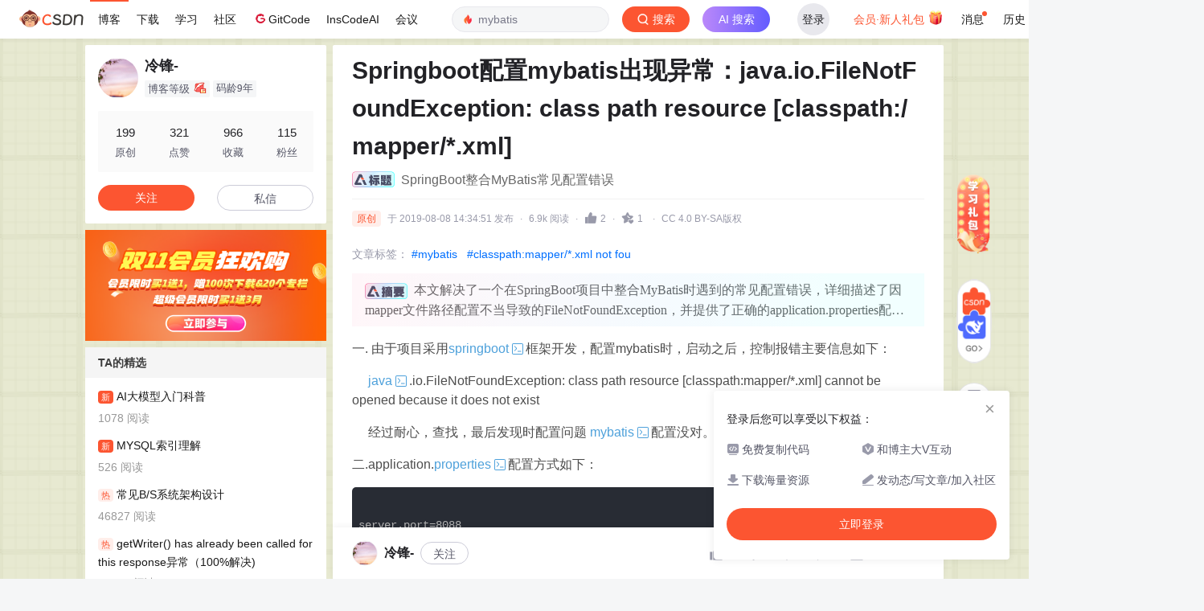

--- FILE ---
content_type: text/html;charset=utf-8
request_url: https://blog.csdn.net/y532798113/article/details/98869341
body_size: 26461
content:
    <!DOCTYPE html>
<html lang="zh-CN">

<head>
    <meta charset="utf-8">
    <link rel="canonical" href="https://blog.csdn.net/y532798113/article/details/98869341"/>
    <meta http-equiv="content-type" content="text/html; charset=utf-8">
    <meta name="renderer" content="webkit"/>
    <meta name="force-rendering" content="webkit"/>
    <meta http-equiv="X-UA-Compatible" content="IE=edge,chrome=1"/>
    <meta name="viewport" content="width=device-width, initial-scale=1.0, minimum-scale=1.0, maximum-scale=1.0, user-scalable=no">
    <meta name="report" content='{"pid": "blog", "spm":"1001.2101"}'>
    <meta name="referrer" content="always">
    <meta http-equiv="Cache-Control" content="no-siteapp" /><link rel="alternate" media="handheld" href="#" />
    <meta name="shenma-site-verification" content="5a59773ab8077d4a62bf469ab966a63b_1497598848">
    <meta name="applicable-device" content="pc">
    <link  href="https://g.csdnimg.cn/static/logo/favicon32.ico"  rel="shortcut icon" type="image/x-icon" />
    <title>Springboot配置mybatis出现异常：java.io.FileNotFoundException: class path resource [classpath:/mapper/*.xml]_springboot mybatis resources classpath:-CSDN博客</title>
    <script>
      (function(){ 
        var el = document.createElement("script"); 
        el.src = "https://s3a.pstatp.com/toutiao/push.js?1abfa13dfe74d72d41d83c86d240de427e7cac50c51ead53b2e79d40c7952a23ed7716d05b4a0f683a653eab3e214672511de2457e74e99286eb2c33f4428830"; 
        el.id = "ttzz"; 
        var s = document.getElementsByTagName("script")[0]; 
        s.parentNode.insertBefore(el, s);
      })(window)
    </script>
        <meta name="keywords" content="springboot mybatis resources classpath:">
        <meta name="csdn-baidu-search"  content='{"autorun":true,"install":true,"keyword":"springboot mybatis resources classpath:"}'>
    <meta name="description" content="文章浏览阅读6.9k次。本文解决了一个在SpringBoot项目中整合MyBatis时遇到的常见配置错误，详细描述了因mapper文件路径配置不当导致的FileNotFoundException，并提供了正确的application.properties配置示例。">
              <link rel="stylesheet" type="text/css" href="https://csdnimg.cn/release/blogv2/dist/pc/css/detail_enter-bd59b1402a.min.css">
    <style>
        #content_views pre{
            -webkit-touch-callout: none;
            -webkit-user-select: none;
            -khtml-user-select: none;
            -moz-user-select: none;
            -ms-user-select: none; 
            user-select: none; 
        }
        #content_views pre code{
            -webkit-touch-callout: none;
            -webkit-user-select: none;
            -khtml-user-select: none;
            -moz-user-select: none;
            -ms-user-select: none; 
            user-select: none; 
        }
    </style>
    <script type="application/ld+json">{"@context":"https://ziyuan.baidu.com/contexts/cambrian.jsonld","@id":"https://blog.csdn.net/y532798113/article/details/98869341","appid":"1638831770136827","pubDate":"2019-08-08T14:34:51","title":"Springboot配置mybatis出现异常：java.io.FileNotFoundException: class path resource [classpath:/mapper/*.xml]_springboot mybatis resources classpath:-CSDN博客","upDate":"2019-08-08T14:34:51"}</script>
        <link rel="stylesheet" type="text/css" href="https://csdnimg.cn/release/blogv2/dist/pc/themesSkin/skin-yellow/skin-yellow-28d34ab5fa.min.css">
    <script src="https://g.csdnimg.cn/lib/jquery/1.12.4/jquery.min.js" type="text/javascript"></script>
    <script src="https://g.csdnimg.cn/lib/jquery-migrate/1.4.1/jquery-migrate.js" type="text/javascript"></script>
    <script type="text/javascript">
        var isCorporate = false;
        var username =  "y532798113";
        var skinImg = "white";

        var blog_address = "https://blog.csdn.net/y532798113";
        var currentUserName = "";
        var isOwner = false;
        var loginUrl = "http://passport.csdn.net/account/login?from=https://blog.csdn.net/y532798113/article/details/98869341";
        var blogUrl = "https://blog.csdn.net/";
        var inscodeHost = "https://inscode.csdn.net";
        var appBlogDomain = "https://app-blog.csdn.net";
        var avatar = "https://profile-avatar.csdnimg.cn/8629855f6bec48b4b9d260cd627e9793_y532798113.jpg!1";
        var isCJBlog = false;
        var articleTitle = "Springboot配置mybatis出现异常：java.io.FileNotFoundException: class path resource [classpath:/mapper/*.xml]";
        var articleDesc = "文章浏览阅读6.9k次。本文解决了一个在SpringBoot项目中整合MyBatis时遇到的常见配置错误，详细描述了因mapper文件路径配置不当导致的FileNotFoundException，并提供了正确的application.properties配置示例。";
        var articleTitles = "Springboot配置mybatis出现异常：java.io.FileNotFoundException: class path resource [classpath:/mapper/*.xml]_springboot mybatis resources classpath:-CSDN博客";
        var nickName = "冷锋-";
        var articleDetailUrl = "https://blog.csdn.net/y532798113/article/details/98869341";
        var vipUrlV = "https://mall.csdn.net/vip?vipSource=learningVip";
        if(window.location.host.split('.').length == 3) {
            blog_address = blogUrl + username;
        }
        var skinStatus = "White";
        var blogStaticHost = "https://csdnimg.cn/release/blogv2/"
          var payColumn = false
    </script>
        <meta name="toolbar" content='{"type":"0","fixModel":"1"}'>
    <script src="https://g.csdnimg.cn/??fixed-sidebar/1.1.7/fixed-sidebar.js" type="text/javascript"></script>
    <script src='//g.csdnimg.cn/common/csdn-report/report.js' type='text/javascript'></script>
    <link rel="stylesheet" type="text/css" href="https://csdnimg.cn/public/sandalstrap/1.4/css/sandalstrap.min.css">
    <style>
        .MathJax, .MathJax_Message, .MathJax_Preview{
            display: none
        }
    </style>
    <script src="https://dup.baidustatic.com/js/ds.js"></script>
    <script src="/cdn_cgi_bs_bot/static/crypto.min.js"></script>
    <script src="/cdn_cgi_bs_bot/static/bot-score-v1.js"></script>
    <script src="/cdn_cgi_bs_captcha/static/js/waf_captcha_embedded_bs.js"></script>
</head>
  <body class="nodata  " style="">
    <div id="toolbarBox" style="min-height: 48px;"></div>
        <script>
            var toolbarSearchExt = '{\"id\":98869341,\"landingWord\":[\"springboot mybatis resources classpath:\"],\"queryWord\":\"\",\"tag\":[\"mybatis\",\"classpath:mapper/*.xml not fou\"],\"title\":\"Springboot配置mybatis出现异常：java.io.FileNotFoundException: class path resource [classpath:/mapper/*.xml]\"}';
        </script>
      <script src="https://g.csdnimg.cn/common/csdn-toolbar/csdn-toolbar.js" type="text/javascript"></script>
    <script>
    (function(){
        var bp = document.createElement('script');
        var curProtocol = window.location.protocol.split(':')[0];
        if (curProtocol === 'https') {
            bp.src = 'https://zz.bdstatic.com/linksubmit/push.js';
        }
        else {
            bp.src = 'http://push.zhanzhang.baidu.com/push.js';
        }
        var s = document.getElementsByTagName("script")[0];
        s.parentNode.insertBefore(bp, s);
    })();
    </script>

    <link rel="stylesheet" href="https://csdnimg.cn/release/blogv2/dist/pc/css/blog_code-01256533b5.min.css">
    <link rel="stylesheet" href="https://csdnimg.cn/release/blogv2/dist/mdeditor/css/editerView/chart-3456820cac.css" />
    <link rel="stylesheet" href="https://g.csdnimg.cn/lib/swiper/6.0.4/css/swiper.css" />
    <script src="https://g.csdnimg.cn/lib/swiper/6.0.4/js/swiper.js" async></script>
    <script>
      var articleId = 98869341;
        var privateEduData = [];
        var privateData = ["springboot","java","xml","mapper","properties"];//高亮数组
      var crytojs = "https://csdnimg.cn/release/blogv2/dist/components/js/crytojs-ca5b8bf6ae.min.js";
      var commentscount = 0;
      var commentAuth = 2;
      var curentUrl = "https://blog.csdn.net/y532798113/article/details/98869341";
      var myUrl = "https://my.csdn.net/";
      var isGitCodeBlog = false;
      var vipActivityIcon = "https://i-operation.csdnimg.cn/images/582f17d21e394143b95ee3394233ae12.gif";
      var isOpenSourceBlog = false;
      var isVipArticle = false;
        var highlight = ["filenotfoundexception","springboot","classpath","resources","resource","mybatis","mapper","class","出现异常","path","java","fou","not","xml","io","配置","/*",".",":"];//高亮数组
        var isRecommendModule = true;
          var isBaiduPre = true;
          var baiduCount = 2;
          var setBaiduJsCount = 10;
        var viewCountFormat = 6986;
      var share_card_url = "https://app-blog.csdn.net/share?article_id=98869341&username=y532798113"
      var mallVipUrl = "https://mall.csdn.net/vip?vipSource=article"
      var vipArticleAbStyle = "t_1"
      var aKnowabstyle = "control"
      var vipArticleCpStyle = "t_1"
      var codeAbStyle = "exp1"
      var detailheaderAbStyle = "exp1"
      var detailheaderAbCommunity = "control"
      var codeAiAbStyle = "exp1"
      var runProjectDeepBlogAB = "isRunProject is false"
      var gitcodeHighlightWordAB = "exp1"
      var deepblogUrl = ""
        deepblogUrl = "https://deepblog.net?utm_source=blog_onekey_run";
      var codeAiAbObjStyle = ""
        codeAiAbObjStyle = "{\"control\":{\"title\":\"AI写代码\",\"destUrl\":\"https://trae.com.cn?utm_source=community&utm_medium=csdn&utm_campaign=daima\",\"imgUrl\":\"https://i-operation.csdnimg.cn/images/a5fff6f6c9f0464c9a46b130c972952b.png\"},\"exp1\":{\"title\":\"一键获取完整项目代码\",\"runClose\":true,\"destUrl\":\"https://inscode.net?utm_source=blog_code_block\",\"imgUrl\":\"https://i-operation.csdnimg.cn/images/25e1eba3e6bc4df7ba20f2b6011fbe21.png\",\"blogUrl\":true},\"control_run_project\": {\"title\": \"运行项目并下载源码\",\"destUrl\": \"\",\"imgUrl\":\"https://i-operation.csdnimg.cn/images/46c457a2cf8b4b9b8f17a2ab71461d4a.png\"},\"control_deepblog\": {\"title\": \"AI生成项目\",\"destUrl\": \"https://inscode.net?utm_source=blog_code_block_fixed\",\"imgUrl\":\"https://i-operation.csdnimg.cn/images/9899ea0f099e4e4e8b1fcdb918a27fcd.png\",\"blogUrl\": true}}";
      var aiSideSegment = -1;
        aiSideSegment = "16";
      var articleType = 1;
      var baiduKey = "springboot mybatis resources classpath:";
      var copyPopSwitch = true;
      var needInsertBaidu = true;
      var recommendRegularDomainArr = ["blog.csdn.net/.+/article/details/","download.csdn.net/download/","edu.csdn.net/course/detail/","ask.csdn.net/questions/","bbs.csdn.net/topics/","www.csdn.net/gather_.+/"]
      var codeStyle = "";
      var baiduSearchType = "baidulandingword";
      var sharData = "{\"hot\":[{\"id\":1,\"url\":\"https:\\/\\/img-blog.csdnimg.cn\\/a5f4260710904e538002a6ab337939b3.png\"},{\"id\":2,\"url\":\"https:\\/\\/img-blog.csdnimg.cn\\/188b37199a2c4b74b1d9ffc39e0d52de.png\"},{\"id\":3,\"url\":\"https:\\/\\/img-blog.csdnimg.cn\\/14ded358b631444581edd98a256bc5af.png\"},{\"id\":4,\"url\":\"https:\\/\\/img-blog.csdnimg.cn\\/1470f23a770444d986ad551b9c33c5be.png\"},{\"id\":5,\"url\":\"https:\\/\\/img-blog.csdnimg.cn\\/c329f5181dc74f6c9bd28c982bb9f91d.png\"},{\"id\":6,\"url\":\"https:\\/\\/img-blog.csdnimg.cn\\/ccd8a3305e81460f9c505c95b432a65f.png\"},{\"id\":7,\"url\":\"https:\\/\\/img-blog.csdnimg.cn\\/bc89d8283389440d97fc4d30e30f45e1.png\"},{\"id\":8,\"url\":\"https:\\/\\/img-blog.csdnimg.cn\\/452d485b4a654f5592390550d2445edf.png\"},{\"id\":9,\"url\":\"https:\\/\\/img-blog.csdnimg.cn\\/f8b9939db2ed474a8f43a643015fc8b7.png\"},{\"id\":10,\"url\":\"https:\\/\\/img-blog.csdnimg.cn\\/6de8864187ab4ed3b1db0856369c36ff.png\"},{\"id\":11,\"url\":\"https:\\/\\/img-blog.csdnimg.cn\\/673cc3470ff74072acba958dc0c46e2d.png\"},{\"id\":12,\"url\":\"https:\\/\\/img-blog.csdnimg.cn\\/930c119760ac4491804db80f9c6d4e3f.png\"},{\"id\":13,\"url\":\"https:\\/\\/img-blog.csdnimg.cn\\/15e6befb05a24233bc2b65e96aa8d972.png\"},{\"id\":14,\"url\":\"https:\\/\\/img-blog.csdnimg.cn\\/2075fd6822184b95a41e214de4daec13.png\"},{\"id\":15,\"url\":\"https:\\/\\/img-blog.csdnimg.cn\\/859b1552db244eb6891a809263a5c657.png\"},{\"id\":16,\"url\":\"https:\\/\\/img-blog.csdnimg.cn\\/0be2f920f1f74290a98921974a9613fd.png\"},{\"id\":17,\"url\":\"https:\\/\\/img-blog.csdnimg.cn\\/2e97e00b43f14afab494ea55ef3f4a6e.png\"},{\"id\":18,\"url\":\"https:\\/\\/img-blog.csdnimg.cn\\/ff4ab252f46e444686f5135d6ebbfec0.png\"},{\"id\":19,\"url\":\"https:\\/\\/img-blog.csdnimg.cn\\/ae029bbe99564e79911657912d36524f.png\"},{\"id\":20,\"url\":\"https:\\/\\/img-blog.csdnimg.cn\\/b3ece39963de440388728e9e7b9bf427.png\"},{\"id\":21,\"url\":\"https:\\/\\/img-blog.csdnimg.cn\\/6f14651a99ba486e926d63b6fa692997.png\"},{\"id\":22,\"url\":\"https:\\/\\/img-blog.csdnimg.cn\\/83ceddf050084875a341e32dcceca721.png\"},{\"id\":23,\"url\":\"https:\\/\\/img-blog.csdnimg.cn\\/b90368b8fd5d4c6c8c79a707d877cf7c.png\"},{\"id\":24,\"url\":\"https:\\/\\/img-blog.csdnimg.cn\\/aeffae14ecf14e079b2616528c9a393b.png\"},{\"id\":25,\"url\":\"https:\\/\\/img-blog.csdnimg.cn\\/c5a06b5a13d44d16bed868fc3384897a.png\"},{\"id\":26,\"url\":\"https:\\/\\/img-blog.csdnimg.cn\\/08b697658b844b318cea3b119e9541ef.png\"},{\"id\":27,\"url\":\"https:\\/\\/img-blog.csdnimg.cn\\/68ccb0b8d09346ac961d2b5c1a8c77bf.png\"},{\"id\":28,\"url\":\"https:\\/\\/img-blog.csdnimg.cn\\/a2227a247e37418cbe0ea972ba6a859b.png\"},{\"id\":29,\"url\":\"https:\\/\\/img-blog.csdnimg.cn\\/3a42825fede748f9993e5bb844ad350d.png\"},{\"id\":30,\"url\":\"https:\\/\\/img-blog.csdnimg.cn\\/8882abc1dd484224b636966ea38555c3.png\"},{\"id\":31,\"url\":\"https:\\/\\/img-blog.csdnimg.cn\\/4f6a5f636a3e444d83cf8cc06d87a159.png\"},{\"id\":32,\"url\":\"https:\\/\\/img-blog.csdnimg.cn\\/1953ef79c56b4407b78d7181bdff11c3.png\"},{\"id\":33,\"url\":\"https:\\/\\/img-blog.csdnimg.cn\\/c04a2a4f772948ed85b5b0380ed36287.png\"},{\"id\":34,\"url\":\"https:\\/\\/img-blog.csdnimg.cn\\/5b4fecd05091405ea04d8c0f53e9f2c7.png\"},{\"id\":35,\"url\":\"https:\\/\\/img-blog.csdnimg.cn\\/b89f576d700344e280d6ceb2a66c2420.png\"},{\"id\":36,\"url\":\"https:\\/\\/img-blog.csdnimg.cn\\/1c65780e11804bbd9971ebadb3d78bcf.png\"},{\"id\":37,\"url\":\"https:\\/\\/img-blog.csdnimg.cn\\/d590db2055f345db9706eb68a7ec151a.png\"},{\"id\":38,\"url\":\"https:\\/\\/img-blog.csdnimg.cn\\/fe602f80700b4f6fb3c4a9e4c135510e.png\"},{\"id\":39,\"url\":\"https:\\/\\/img-blog.csdnimg.cn\\/39ff2fcd31e04feba301a071976a0ba7.png\"},{\"id\":40,\"url\":\"https:\\/\\/img-blog.csdnimg.cn\\/f9b61b3d113f436b828631837f89fb39.png\"},{\"id\":41,\"url\":\"https:\\/\\/img-blog.csdnimg.cn\\/df1aca5f610c4ad48cd16da88c9c8499.png\"},{\"id\":42,\"url\":\"https:\\/\\/img-blog.csdnimg.cn\\/d7acf73a1e6b41399a77a85040e10961.png\"},{\"id\":43,\"url\":\"https:\\/\\/img-blog.csdnimg.cn\\/b7f1b63542524b97962ff649ab4e7e23.png\"}],\"vip\":[{\"id\":1,\"vipUrl\":\"https:\\/\\/img-home.csdnimg.cn\\/images\\/20220920101150.png\",\"url\":\"https:\\/\\/img-home.csdnimg.cn\\/images\\/20220920101154.png\"},{\"id\":2,\"vipUrl\":\"https:\\/\\/img-home.csdnimg.cn\\/images\\/20220920101204.png\",\"url\":\"https:\\/\\/img-home.csdnimg.cn\\/images\\/20220920101208.png\"},{\"id\":3,\"vipUrl\":\"https:\\/\\/img-home.csdnimg.cn\\/images\\/20220920101211.png\",\"url\":\"https:\\/\\/img-home.csdnimg.cn\\/images\\/20220920101215.png\"},{\"id\":4,\"vipUrl\":\"https:\\/\\/img-home.csdnimg.cn\\/images\\/20220920101218.png\",\"url\":\"https:\\/\\/img-home.csdnimg.cn\\/images\\/20220920101220.png\"},{\"id\":5,\"vipUrl\":\"https:\\/\\/img-home.csdnimg.cn\\/images\\/20220920101223.png\",\"url\":\"https:\\/\\/img-home.csdnimg.cn\\/images\\/20220920101226.png\"},{\"id\":6,\"vipUrl\":\"https:\\/\\/img-home.csdnimg.cn\\/images\\/20220922100635.png\",\"url\":\"https:\\/\\/img-home.csdnimg.cn\\/images\\/20220922100639.png\"},{\"id\":7,\"vipUrl\":\"https:\\/\\/img-home.csdnimg.cn\\/images\\/20220922100642.png\",\"url\":\"https:\\/\\/img-home.csdnimg.cn\\/images\\/20220922100644.png\"},{\"id\":8,\"vipUrl\":\"https:\\/\\/img-home.csdnimg.cn\\/images\\/20220922100647.png\",\"url\":\"https:\\/\\/img-home.csdnimg.cn\\/images\\/20220922100649.png\"},{\"id\":9,\"vipUrl\":\"https:\\/\\/img-home.csdnimg.cn\\/images\\/20220922100652.png\",\"url\":\"https:\\/\\/img-home.csdnimg.cn\\/images\\/20220922100655.png\"},{\"id\":10,\"vipUrl\":\"https:\\/\\/img-blog.csdnimg.cn\\/55de67481fde4b04b97ad78f11fe369a.png\",\"url\":\"https:\\/\\/img-blog.csdnimg.cn\\/bb2418fb537e4d78b10d8765ccd810c5.png\"},{\"id\":11,\"vipUrl\":\"https:\\/\\/img-blog.csdnimg.cn\\/579c713394584d128104ef1044023954.png\",\"url\":\"https:\\/\\/img-blog.csdnimg.cn\\/f420d9fbcf5548079d31b5e809b6d6cd.png\"},{\"id\":12,\"vipUrl\":\"https:\\/\\/img-blog.csdnimg.cn\\/75b7f3155ba642f5a4cc16b7baf44122.png\",\"url\":\"https:\\/\\/img-blog.csdnimg.cn\\/a9030f5877be401f8b340b80b0d91e64.png\"},{\"id\":13,\"vipUrl\":\"https:\\/\\/img-blog.csdnimg.cn\\/0903d33cafa54934be3780aa54ae958d.png\",\"url\":\"https:\\/\\/img-blog.csdnimg.cn\\/2cd8c8929f5a42fca5da2a0aeb456203.png\"},{\"id\":14,\"vipUrl\":\"https:\\/\\/img-blog.csdnimg.cn\\/949fd7c22884439fbfc3c0e9c3b8dee7.png\",\"url\":\"https:\\/\\/img-blog.csdnimg.cn\\/dafbea9bd9eb4f3b962b48dc41657f89.png\"},{\"id\":15,\"vipUrl\":\"https:\\/\\/img-blog.csdnimg.cn\\/4119cfddd71d4e6a8a27a18dbb74d90e.png\",\"url\":\"https:\\/\\/img-blog.csdnimg.cn\\/c56310c8b6384d9e85388e4e342ce508.png\"},{\"id\":16,\"vipUrl\":\"https:\\/\\/img-blog.csdnimg.cn\\/121575274da142bcbbbbc2e8243dd411.png\",\"url\":\"https:\\/\\/img-blog.csdnimg.cn\\/5013993de06542f881018bb9abe2edf7.png\"},{\"id\":17,\"vipUrl\":\"https:\\/\\/img-blog.csdnimg.cn\\/4d97aa6dd4fe4f09a6bef5bdf8a6abcd.png\",\"url\":\"https:\\/\\/img-blog.csdnimg.cn\\/76f23877b6ad4066ad45ce8e31b4b977.png\"},{\"id\":18,\"vipUrl\":\"https:\\/\\/img-blog.csdnimg.cn\\/fdb619daf21b4c829de63b9ebc78859d.png\",\"url\":\"https:\\/\\/img-blog.csdnimg.cn\\/a1abe5d27a5441f599adfe662f510243.png\"},{\"id\":19,\"vipUrl\":\"https:\\/\\/img-blog.csdnimg.cn\\/676b7707bb11410f8f56bc0ed2b2345c.png\",\"url\":\"https:\\/\\/img-blog.csdnimg.cn\\/7ac5b467fbf24e1d8c2de3f3332c4f54.png\"},{\"id\":20,\"vipUrl\":\"https:\\/\\/img-blog.csdnimg.cn\\/0becb8cc227e4723b765bdd69a20fd4a.png\",\"url\":\"https:\\/\\/img-blog.csdnimg.cn\\/fdec85b26091486b9a89d0b8d45c3749.png\"},{\"id\":21,\"vipUrl\":\"https:\\/\\/img-blog.csdnimg.cn\\/1a6c06235ad44941b38c54cbc25a370c.png\",\"url\":\"https:\\/\\/img-blog.csdnimg.cn\\/410a06cda2d44b0c84578f88275caf70.png\"}],\"map\":{\"hot\":\"热门\",\"vip\":\"VIP\"}}";
        var commentListModule = ''
      var canRead = true;
      var blogMoveHomeArticle = false;
      var showSearchText = "";
      var sideToolbarResult = "exp";
      var articleSource = 1;
      var articleReport = '{"pid": "blog", "spm":"1001.2101"}';
        var baiduSearchChannel = 'pc_relevant'
        var baiduSearchIdentification = '.235^v43^pc_blog_bottom_relevance_base5'
        var distRequestId = '1762293383527_66663'
        var initRewardObject = {
          giver: currentUserName,
          anchor: username,
          articleId: articleId,
          sign: ''
        }
        var isLikeStatus = false;
        var isUnLikeStatus = false;
        var studyLearnWord = "";
        var unUseCount = 0;
        var codeMaxSize = 0;
        var overCost = true;
        var isCurrentUserVip = false;
        var contentViewsHeight = 0;
        var contentViewsCount = 0;
        var contentViewsCountLimit = 5;
        var isShowConcision = false;
        var lastTime = 0
        var postTime = "2019-08-08 14:34:51"
      var isCookieConcision = false
      var isHasDirectoryModel = false
      var isShowSideModel = false
      var isShowDirectoryModel = true
      function getCookieConcision(sName){
        var allCookie = document.cookie.split("; ");
        for (var i=0; i < allCookie.length; i++){
          var aCrumb = allCookie[i].split("=");
          if (sName == aCrumb[0])
            return aCrumb[1];
        }
        return null;
      }
      if (getCookieConcision('blog_details_concision') && getCookieConcision('blog_details_concision') == 0){
        isCookieConcision = true
        isShowSideModel = true
        isShowDirectoryModel = false
      }
    </script>
        <div class="main_father clearfix d-flex justify-content-center " style="height:100%;">
          <div class="container clearfix " id="mainBox">
          <script>
          if (!isCookieConcision) {
            $('.main_father').removeClass('mainfather-concision')
            $('.main_father .container').removeClass('container-concision')
          } else {
            $('#mainBox').css('margin-right', '0')
          }
          </script>
          <main>
<script type="text/javascript">
    var resourceId =  "";
   
    function getQueryString(name) {   
      var reg = new RegExp("(^|&)" + name + "=([^&]*)(&|$)"); //构造一个含有目标参数的正则表达式对象  
      var r = window.location.search.substr(1).match(reg);  //匹配目标参数
      if( r != null ) return decodeURIComponent( r[2] ); return '';   
    }
    function stripscript(s){ 
      var pattern = new RegExp("[`~!@#$^&*()=|{}':;',\\[\\].<>/?~！@#￥……&*（）——|{}【】‘；：”“'。，、？%]") 
      var rs = ""; 
      for (var i = 0; i < s.length; i++) { 
        rs = rs+s.substr(i, 1).replace(pattern, ''); 
      } 
      return rs;
    }
    var blogHotWords = stripscript(getQueryString('utm_term')).length > 1 ? stripscript(getQueryString('utm_term')) : ''
</script>
<div class="blog-content-box">
  <div class="article-header-box" id="article-header-box">
    <div class="article-header">
      <div class="article-title-box">
        <h1 class="title-article" id="articleContentId">Springboot配置mybatis出现异常：java.io.FileNotFoundException: class path resource [classpath:/mapper/*.xml]</h1>
      </div>
      <div class="ai-title-box">
        <div class="ai-title-abstract">
          <img class="lock-img" src="https://i-operation.csdnimg.cn/images/cf31225e169b4512917b2e77694eb0a2.png" alt="">SpringBoot整合MyBatis常见配置错误
        </div>
      </div>
      <div class="article-info-box">
              <div class="up-time">最新推荐文章于&nbsp;2023-05-18 22:40:55&nbsp;发布</div>
          <div class="article-bar-top">
              <div class="bar-content active">
              <span class="article-type-text original">原创</span>
                    <span class="time blog-postTime" data-time="2019-08-08 14:34:51">最新推荐文章于&nbsp;2023-05-18 22:40:55&nbsp;发布</span>
                <span class="border-dian">·</span>
                <span class="read-count">6.9k 阅读</span>
                <div class="read-count-box is-like like-ab-new" data-type="top">
                  <span class="border-dian">·</span>
                  <img class="article-read-img article-heard-img active" style="display:none" id="is-like-imgactive-new" src="https://csdnimg.cn/release/blogv2/dist/pc/img/newHeart2023Active.png" alt="">
                  <img class="article-read-img article-heard-img" style="display:block" id="is-like-img-new" src="https://csdnimg.cn/release/blogv2/dist/pc/img/newHeart2023Black.png" alt="">
                  <span class="read-count" id="blog-digg-num" style="color:;">
                      2
                  </span>
                </div>
                <span class="border-dian">·</span>
                <a id="blog_detail_zk_collection" class="un-collection" data-report-click='{"mod":"popu_823","spm":"1001.2101.3001.4232","ab":"new"}'>
                  <img class="article-collect-img article-heard-img un-collect-status isdefault" style="display:inline-block" src="https://csdnimg.cn/release/blogv2/dist/pc/img/tobarCollect2.png" alt="">
                  <img class="article-collect-img article-heard-img collect-status isactive" style="display:none" src="https://csdnimg.cn/release/blogv2/dist/pc/img/tobarCollectionActive2.png" alt="">
                  <span class="get-collection">
                      1
                  </span>
                </a>

                  <span class="border-dian">·</span>
                  <div class="href-article-edit-new">
                    <span class="href-article-edit-click">CC 4.0 BY-SA版权</span>
                    <div class="slide-content-box-new">
                                版权声明：本文为博主原创文章，遵循<a href="http://creativecommons.org/licenses/by-sa/4.0/" target="_blank" rel="noopener"> CC 4.0 BY-SA </a>版权协议，转载请附上原文出处链接和本声明。
                    </div>
                  </div>
              </div>
              <div class="operating active">
              </div>
          </div>
          <div class="blog-tags-box">
             
              <div class="tags-box artic-tag-box">
                     <div class="article-tag">
                       <span class="label">文章标签：</span>
                      <p>
                          <a rel="nofollow" data-report-query="spm=1001.2101.3001.4223" data-report-click='{"mod":"popu_626","spm":"1001.2101.3001.4223","strategy":"mybatis","ab":"new","extra":"{\"searchword\":\"mybatis\"}"}' data-report-view='{"mod":"popu_626","spm":"1001.2101.3001.4223","strategy":"mybatis","ab":"new","extra":"{\"searchword\":\"mybatis\"}"}' class="tag-link-new" href="https://so.csdn.net/so/search/s.do?q=mybatis&amp;t=all&amp;o=vip&amp;s=&amp;l=&amp;f=&amp;viparticle=&amp;from_tracking_code=tag_word&amp;from_code=app_blog_art" target="_blank" rel="noopener">#mybatis</a>
                          <a rel="nofollow" data-report-query="spm=1001.2101.3001.4223" data-report-click='{"mod":"popu_626","spm":"1001.2101.3001.4223","strategy":"classpath:mapper/*.xml not fou","ab":"new","extra":"{\"searchword\":\"classpath:mapper/*.xml not fou\"}"}' data-report-view='{"mod":"popu_626","spm":"1001.2101.3001.4223","strategy":"classpath:mapper/*.xml not fou","ab":"new","extra":"{\"searchword\":\"classpath:mapper/*.xml not fou\"}"}' class="tag-link-new" href="https://so.csdn.net/so/search/s.do?q=classpath%3Amapper%2F*.xml%C2%A0not%C2%A0fou&amp;t=all&amp;o=vip&amp;s=&amp;l=&amp;f=&amp;viparticle=&amp;from_tracking_code=tag_word&amp;from_code=app_blog_art" target="_blank" rel="noopener">#classpath:mapper/*.xml not fou</a>
                      </p>
                     </div>
                  <p class="community-name" id="community-name"></p>
              </div>
          </div>
       
          
       
      </div>
    </div>
  </div>
    <div id="blogHuaweiyunAdvert" class=""></div>
      <div class="ai-abstract-box">
         <div class="ai-abstract">
          <div class="abstract-content">
            <img class="lock-img" src="https://i-operation.csdnimg.cn/images/a7311a21245d4888a669ca3155f1f4e5.png" alt="">本文解决了一个在SpringBoot项目中整合MyBatis时遇到的常见配置错误，详细描述了因mapper文件路径配置不当导致的FileNotFoundException，并提供了正确的application.properties配置示例。
          </div>
        </div>
      </div>

    <article class="baidu_pl">
        <div id="article_content" class="article_content clearfix">
        <link rel="stylesheet" href="https://csdnimg.cn/release/blogv2/dist/mdeditor/css/editerView/kdoc_html_views-1a98987dfd.css">
        <link rel="stylesheet" href="https://csdnimg.cn/release/blogv2/dist/mdeditor/css/editerView/ck_htmledit_views-10bf609291.css">
                <div id="content_views" class="htmledit_views atom-one-dark">
                    <p>一. 由于项目采用springboot框架开发&#xff0c;配置mybatis时&#xff0c;启动之后&#xff0c;控制报错主要信息如下&#xff1a;</p>

<p>     java.io.FileNotFoundException: class path resource [classpath:mapper/*.xml] cannot be opened because it does not exist</p>

<p>     经过耐心&#xff0c;查找&#xff0c;最后发现时配置问题 mybatis配置没对。</p>

<p>二.application.properties配置方式如下&#xff1a;</p>

<pre>
server.port&#61;8088
<span style="color:#f33b45;">mybatis.mapper-locations&#61;classpath:mapping/*.xml</span>
mybatis.type-aliases-package&#61;com.recharge.componet.dataobject

# 分页配置
#pagehelper.helper-dialect&#61;mysql
#pagehelper.reasonable&#61;true
#pagehelper.support-methods-arguments&#61;true
#pagehelper.params&#61;count&#61;countSql

spring.datasource.name&#61;qjyrecharge
spring.datasource.username&#61;root
spring.datasource.password&#61;123
useUnicode&#61;true&amp;characterEncoding&#61;UTF-8&amp;useSSL&#61;false&amp;zeroDateTimeBehavior&#61;convertToNull
spring.datasource.url&#61;jdbc:mysql://localhost:3306/rechargecard?useUnicode&#61;true&amp;characterEncoding&#61;UTF-8&amp;useSSL&#61;false&amp;serverTimezone&#61;Asia/Shanghai
#数据库连接池
spring.datasource.type&#61;com.alibaba.druid.pool.DruidDataSource
spring.datasource.driver-class-name&#61;com.mysql.jdbc.Driver

#redis配置
spring.redis.database&#61;3
spring.redis.host&#61;xxxx
spring.redis.port&#61;xxxx
spring.redis.password&#61;xxxx
spring.redis.pool.max-idle&#61;10
spring.redis.pool.min-idle&#61;5
spring.redis.pool.max-active&#61;10
spring.redis.pool.max-wait&#61;-60
spring.redis.timeout&#61;20000
</pre>

                </div>
        </div>
    </article>
    
  <script>
    $(function() {
      setTimeout(function () {
        var mathcodeList = document.querySelectorAll('.htmledit_views img.mathcode');
        if (mathcodeList.length > 0) {
          for (let i = 0; i < mathcodeList.length; i++) {
            if (mathcodeList[i].complete) {
              if (mathcodeList[i].naturalWidth === 0 || mathcodeList[i].naturalHeight === 0) {
                var alt = mathcodeList[i].alt;
                alt = '\\(' + alt + '\\)';
                var curSpan = $('<span class="img-codecogs"></span>');
                curSpan.text(alt);
                $(mathcodeList[i]).before(curSpan);
                $(mathcodeList[i]).remove();
              }
            } else {
              mathcodeList[i].onerror = function() {
                var alt = mathcodeList[i].alt;
                alt = '\\(' + alt + '\\)';
                var curSpan = $('<span class="img-codecogs"></span>');
                curSpan.text(alt);
                $(mathcodeList[i]).before(curSpan);
                $(mathcodeList[i]).remove();
              };
            }
          }
          MathJax.Hub.Queue(["Typeset",MathJax.Hub]);
        }
      }, 500)
    });
  </script>
</div>
<div class="directory-boxshadow-dialog" style="display:none;">
  <div class="directory-boxshadow-dialog-box">
  </div>
   <div class="vip-limited-time-offer-box-new" id="vip-limited-time-offer-box-new">
      <img class="limited-img limited-img-new" src="https://csdnimg.cn/release/blogv2/dist/pc/img/vip-limited-close-newWhite.png">
      <div class="vip-limited-time-top">
        确定要放弃本次机会？
      </div>
      <span class="vip-limited-time-text">福利倒计时</span>
      <div class="limited-time-box-new">
        <span class="time-hour"></span>
        <i>:</i>
        <span class="time-minite"></span>
        <i>:</i>
        <span class="time-second"></span>
      </div>
      <div class="limited-time-vip-box">
        <p>
          <img class="coupon-img" src="https://csdnimg.cn/release/blogv2/dist/pc/img/vip-limited-close-roup.png">
          <span class="def">立减 ¥</span>
          <span class="active limited-num"></span>
        </p>
        <span class="">普通VIP年卡可用</span>
      </div>
      <a class="limited-time-btn-new" href="https://mall.csdn.net/vip" data-report-click='{"spm":"1001.2101.3001.9621"}' data-report-query='spm=1001.2101.3001.9621'>立即使用</a>
  </div>
</div>
    <div class="more-toolbox-new more-toolbar" id="toolBarBox">
      <div class="left-toolbox">
        <div class="toolbox-left">
            <div class="profile-box">
              <a class="profile-href" target="_blank" href="https://blog.csdn.net/y532798113"><img class="profile-img" src="https://profile-avatar.csdnimg.cn/8629855f6bec48b4b9d260cd627e9793_y532798113.jpg!1">
                <span class="profile-name">
                  冷锋-
                </span>
              </a>
            </div>
            <div class="profile-attend">
                <a class="tool-attend tool-bt-button tool-bt-attend" href="javascript:;" data-report-view='{"mod":"1592215036_002","spm":"1001.2101.3001.4232","extend1":"关注"}'>关注</a>
              <a class="tool-item-follow active-animation" style="display:none;">关注</a>
            </div>
        </div>
        <div class="toolbox-middle">
          <ul class="toolbox-list">
            <li class="tool-item tool-item-size tool-active is-like" id="is-like" data-type="bottom">
              <a class="tool-item-href">
                <img style="display:none;" id="is-like-imgactive-animation-like" class="animation-dom active-animation" src="https://csdnimg.cn/release/blogv2/dist/pc/img/tobarThumbUpactive.png" alt="">
                <img class="isactive" style="display:none" id="is-like-imgactive" src="https://csdnimg.cn/release/blogv2/dist/pc/img/toolbar/like-active.png" alt="">
                <img class="isdefault" style="display:block" id="is-like-img" src="https://csdnimg.cn/release/blogv2/dist/pc/img/toolbar/like.png" alt="">
                <span id="spanCount" class="count ">
                    2
                </span>
              </a>
              <div class="tool-hover-tip"><span class="text space">点赞</span></div>
            </li>
            <li class="tool-item tool-item-size tool-active is-unlike" id="is-unlike">
              <a class="tool-item-href">
                <img class="isactive" style="margin-right:0px;display:none" id="is-unlike-imgactive" src="https://csdnimg.cn/release/blogv2/dist/pc/img/toolbar/unlike-active.png" alt="">
                <img class="isdefault" style="margin-right:0px;display:block" id="is-unlike-img" src="https://csdnimg.cn/release/blogv2/dist/pc/img/toolbar/unlike.png" alt="">
                <span id="unlikeCount" class="count "></span>
              </a>
              <div class="tool-hover-tip"><span class="text space">踩</span></div>
            </li>
            <li class="tool-item tool-item-size tool-active is-collection ">
              <a class="tool-item-href" href="javascript:;" data-report-click='{"mod":"popu_824","spm":"1001.2101.3001.4130","ab":"new"}'>
                <img style="display:none" id="is-collection-img-collection" class="animation-dom active-animation" src="https://csdnimg.cn/release/blogv2/dist/pc/img/toolbar/collect-active.png" alt="">
                <img class="isdefault" id="is-collection-img" style="display:block" src="https://csdnimg.cn/release/blogv2/dist/pc/img/toolbar/collect.png" alt="">
                <img class="isactive" id="is-collection-imgactive" style="display:none" src="https://csdnimg.cn/release/blogv2/dist/pc/img/newCollectActive.png" alt="">
                <span class="count get-collection " data-num="1" id="get-collection">
                    1
                </span>
              </a>
              <div class="tool-hover-tip collect">
                <div class="collect-operate-box">
                  <span class="collect-text" id="is-collection">
                    收藏
                  </span>
                </div>
              </div>
              <div class="tool-active-list">
                <div class="text">
                  觉得还不错?
                  <span class="collect-text" id="tool-active-list-collection">
                    一键收藏
                  </span>
                 <img id="tool-active-list-close" src="https://csdnimg.cn/release/blogv2/dist/pc/img/collectionCloseWhite.png" alt="">
                </div>
              </div>
            </li>
            <li class="tool-item tool-item-size tool-active tool-item-comment">
              <div class="guide-rr-first">
                <img src="https://csdnimg.cn/release/blogv2/dist/pc/img/guideRedReward01.png" alt="">
                <button class="btn-guide-known">知道了</button>
              </div>
                <a class="tool-item-href" href="#commentBox" data-report-click='{"spm":"1001.2101.3001.7009"}'>
                <img class="isdefault" src="https://csdnimg.cn/release/blogv2/dist/pc/img/toolbar/comment.png" alt="">
                <span class="count">
                      0
                </span>
              </a>
              <div class="tool-hover-tip"><span class="text space">评论</span></div>
            </li>
            <li class="tool-item tool-item-size tool-active tool-QRcode" data-type="article" id="tool-share">
              <a class="tool-item-href" href="javascript:;" data-report-view='{"spm":"3001.4129","extra":{"type":"blogdetail"}}'>
                <img class="isdefault" src="https://csdnimg.cn/release/blogv2/dist/pc/img/toolbar/share.png" alt="">
                <span class="count">分享</span>
              </a>
                <div class="QRcode" id="tool-QRcode">
                <div class="share-bg-box">
                  <div class="share-content">
                    <a id="copyPosterUrl" data-type="link" class="btn-share">复制链接</a>
                  </div>
                  <div class="share-content">
                    <a class="btn-share" data-type="qq">分享到 QQ</a>
                  </div>
                  <div class="share-content">
                    <a class="btn-share" data-type="weibo">分享到新浪微博</a>
                  </div>
                  <div class="share-code">
                    <div class="share-code-box" id='shareCode'></div>
                    <div class="share-code-text">
                      <img src="https://csdnimg.cn/release/blogv2/dist/pc/img/share/icon-wechat.png" alt="">扫一扫
                    </div>
                  </div>
                </div>
              </div>
            </li>
          <li class="tool-item tool-item-size tool-active is-more" id="is-more">
            <a class="tool-item-href">
              <img class="isdefault" style="margin-right:0px;display:block" src="https://csdnimg.cn/release/blogv2/dist/pc/img/toolbar/more.png" alt="">
              <span class="count"></span>
            </a>
            <div class="more-opt-box">
              <div class="mini-box">
                <a class="tool-item-href" id="toolReportBtnHide">
                  <img class="isdefault" src="https://csdnimg.cn/release/blogv2/dist/pc/img/toolbar/report.png" alt="">
                  <span class="count">举报</span>
                </a>
              </div>
              <div class="normal-box">
                <a class="tool-item-href" id="toolReportBtnHideNormal">
                  <img class="isdefault" src="https://csdnimg.cn/release/blogv2/dist/pc/img/toolbar/report.png" alt="">
                  <span class="count">举报</span>
                </a>
              </div>
            </div>
          </li>
        </ul>
      </div>
      <div class="toolbox-right">
</div>
</div>
</div>
<script type=text/javascript crossorigin src="https://csdnimg.cn/release/phoenix/production/qrcode-7c90a92189.min.js"></script>
<script type="text/javascript" crossorigin src="https://g.csdnimg.cn/common/csdn-login-box/csdn-login-box.js"></script>
<script type="text/javascript" crossorigin src="https://g.csdnimg.cn/collection-box/2.1.2/collection-box.js"></script>
                <div class="first-recommend-box recommend-box ">
<div class="recommend-item-box type_blog clearfix" data-url="https://blog.csdn.net/csdn779343484/article/details/114876971"  data-report-view='{"ab":"new","spm":"1001.2101.3001.6661.1","mod":"popu_871","extra":"{\"highlightScore\":0.0,\"utm_medium\":\"distribute.pc_relevant_t0.none-task-blog-2~default~BlogCommendFromBaidu~PaidSort-1-114876971-blog-98869341.235^v43^pc_blog_bottom_relevance_base5\",\"dist_request_id\":\"1762293383527_66663\"}","dist_request_id":"1762293383527_66663","ab_strategy":"landing_bge_commercial_hanlp_v1","index":"1","strategy":"2~default~BlogCommendFromBaidu~PaidSort","dest":"https://blog.csdn.net/csdn779343484/article/details/114876971"}'>
	<div class="content-box">
		<div class="content-blog display-flex">
			<div class="title-box">
				<a href="https://blog.csdn.net/csdn779343484/article/details/114876971" class="tit" target="_blank"  data-report-click='{"ab":"new","spm":"1001.2101.3001.6661.1","mod":"popu_871","extra":"{\"highlightScore\":0.0,\"utm_medium\":\"distribute.pc_relevant_t0.none-task-blog-2~default~BlogCommendFromBaidu~PaidSort-1-114876971-blog-98869341.235^v43^pc_blog_bottom_relevance_base5\",\"dist_request_id\":\"1762293383527_66663\"}","dist_request_id":"1762293383527_66663","ab_strategy":"landing_bge_commercial_hanlp_v1","index":"1","strategy":"2~default~BlogCommendFromBaidu~PaidSort","dest":"https://blog.csdn.net/csdn779343484/article/details/114876971"}'  data-report-query='spm=1001.2101.3001.6661.1&utm_medium=distribute.pc_relevant_t0.none-task-blog-2%7Edefault%7EBlogCommendFromBaidu%7EPaidSort-1-114876971-blog-98869341.235%5Ev43%5Epc_blog_bottom_relevance_base5&depth_1-utm_source=distribute.pc_relevant_t0.none-task-blog-2%7Edefault%7EBlogCommendFromBaidu%7EPaidSort-1-114876971-blog-98869341.235%5Ev43%5Epc_blog_bottom_relevance_base5'>
					<div class="left ellipsis-online ellipsis-online-1"><em>SpringBoot</em>应用集成poi 5<em>.</em>0<em>.</em>0启动报错<em>java</em><em>.</em><em>io</em><em>.</em><em>FileNotFoundException</em>问题解决</div>
				</a>
			</div>
			<div class="info-box display-flex">
				<div class="info">
					<a href="https://blog.csdn.net/csdn779343484" target="_blank"><span class="blog-title">csdn779343484的博客</span></a>
				</div>
				<div class="info display-flex">
					<span class="info-block time">03-16</span>
					<span class="info-block read"><img class="read-img" src="https://csdnimg.cn/release/blogv2/dist/pc/img/readCountWhite.png" alt="">
					2734
					</span>
				</div>
			</div>
		</div>
		<div class="desc-box">
			<a href="https://blog.csdn.net/csdn779343484/article/details/114876971" target="_blank"  data-report-click='{"ab":"new","spm":"1001.2101.3001.6661.1","mod":"popu_871","extra":"{\"highlightScore\":0.0,\"utm_medium\":\"distribute.pc_relevant_t0.none-task-blog-2~default~BlogCommendFromBaidu~PaidSort-1-114876971-blog-98869341.235^v43^pc_blog_bottom_relevance_base5\",\"dist_request_id\":\"1762293383527_66663\"}","dist_request_id":"1762293383527_66663","ab_strategy":"landing_bge_commercial_hanlp_v1","index":"1","strategy":"2~default~BlogCommendFromBaidu~PaidSort","dest":"https://blog.csdn.net/csdn779343484/article/details/114876971"}'  data-report-query='spm=1001.2101.3001.6661.1&utm_medium=distribute.pc_relevant_t0.none-task-blog-2%7Edefault%7EBlogCommendFromBaidu%7EPaidSort-1-114876971-blog-98869341.235%5Ev43%5Epc_blog_bottom_relevance_base5&depth_1-utm_source=distribute.pc_relevant_t0.none-task-blog-2%7Edefault%7EBlogCommendFromBaidu%7EPaidSort-1-114876971-blog-98869341.235%5Ev43%5Epc_blog_bottom_relevance_base5'>
				<div class="desc ellipsis-online ellipsis-online-1">目录



问题描述：

问题描述

最近一个基于<em>SpringBoot</em>的WEB项目因为poi升级到5<em>.</em>0<em>.</em>0导致启动报了很多<em>java</em><em>.</em><em>io</em><em>.</em><em>FileNotFoundException</em>，全是batik相关的依赖包找不到。但是查看本地运行仓库，这些包都是有的，只是org<em>.</em>apache<em>.</em>tomcat<em>.</em>util<em>.</em>scan<em>.</em>StandardJarScanner这个类扫描的路径出现了错误。一开始以为是pom依赖<em>配置</em>的问题，但费劲心思调整pom都无法解决。详细报错如下：


2021-03-16 13<em>:</em>02<em>:</em>53 [r<em>.</em></div>
			</a>
		</div>
	</div>
</div>
                </div>
            <script src="https://csdnimg.cn/release/blogv2/dist/components/js/pc_wap_commontools-bdcc7bd0bd.min.js" type="text/javascript" async></script>
              <div class="second-recommend-box recommend-box ">
<div class="recommend-item-box type_blog clearfix" data-url="https://devpress.csdn.net/v1/article/detail/102977351"  data-report-view='{"ab":"new","spm":"1001.2101.3001.6650.1","mod":"popu_387","extra":"{\"highlightScore\":0.0,\"utm_medium\":\"distribute.pc_relevant.none-task-blog-2~default~BlogCommendFromBaidu~activity-1-102977351-blog-98869341.235^v43^pc_blog_bottom_relevance_base5\",\"dist_request_id\":\"1762293383527_66663\"}","dist_request_id":"1762293383527_66663","ab_strategy":"landing_bge_commercial_hanlp_v1","index":"1","strategy":"2~default~BlogCommendFromBaidu~activity","dest":"https://devpress.csdn.net/v1/article/detail/102977351"}'>
	<div class="content-box">
		<div class="content-blog display-flex">
			<div class="title-box">
				<a href="https://devpress.csdn.net/v1/article/detail/102977351" class="tit" target="_blank"  data-report-click='{"ab":"new","spm":"1001.2101.3001.6650.1","mod":"popu_387","extra":"{\"highlightScore\":0.0,\"utm_medium\":\"distribute.pc_relevant.none-task-blog-2~default~BlogCommendFromBaidu~activity-1-102977351-blog-98869341.235^v43^pc_blog_bottom_relevance_base5\",\"dist_request_id\":\"1762293383527_66663\"}","dist_request_id":"1762293383527_66663","ab_strategy":"landing_bge_commercial_hanlp_v1","index":"1","strategy":"2~default~BlogCommendFromBaidu~activity","dest":"https://devpress.csdn.net/v1/article/detail/102977351"}'  data-report-query='spm=1001.2101.3001.6650.1&utm_medium=distribute.pc_relevant.none-task-blog-2%7Edefault%7EBlogCommendFromBaidu%7Eactivity-1-102977351-blog-98869341.235%5Ev43%5Epc_blog_bottom_relevance_base5&depth_1-utm_source=distribute.pc_relevant.none-task-blog-2%7Edefault%7EBlogCommendFromBaidu%7Eactivity-1-102977351-blog-98869341.235%5Ev43%5Epc_blog_bottom_relevance_base5'>
					<div class="left ellipsis-online ellipsis-online-1"><em>SpringBoot</em> 异常  <em>java</em><em>.</em><em>io</em><em>.</em><em>FileNotFoundException</em><em>:</em> <em>class</em> <em>path</em> <em>resource</em> [com/sxw/<em>springboot</em>producer/mappin</div>
				</a>
			</div>
			<div class="info-box display-flex">
				<div class="info">
					<a href="https://blog.csdn.net/smallone233" target="_blank"><span class="blog-title">smallone233的博客</span></a>
				</div>
				<div class="info display-flex">
					<span class="info-block time">11-08</span>
					<span class="info-block read"><img class="read-img" src="https://csdnimg.cn/release/blogv2/dist/pc/img/readCountWhite.png" alt="">
					3824
					</span>
				</div>
			</div>
		</div>
		<div class="desc-box">
			<a href="https://devpress.csdn.net/v1/article/detail/102977351" target="_blank"  data-report-click='{"ab":"new","spm":"1001.2101.3001.6650.1","mod":"popu_387","extra":"{\"highlightScore\":0.0,\"utm_medium\":\"distribute.pc_relevant.none-task-blog-2~default~BlogCommendFromBaidu~activity-1-102977351-blog-98869341.235^v43^pc_blog_bottom_relevance_base5\",\"dist_request_id\":\"1762293383527_66663\"}","dist_request_id":"1762293383527_66663","ab_strategy":"landing_bge_commercial_hanlp_v1","index":"1","strategy":"2~default~BlogCommendFromBaidu~activity","dest":"https://devpress.csdn.net/v1/article/detail/102977351"}'  data-report-query='spm=1001.2101.3001.6650.1&utm_medium=distribute.pc_relevant.none-task-blog-2%7Edefault%7EBlogCommendFromBaidu%7Eactivity-1-102977351-blog-98869341.235%5Ev43%5Epc_blog_bottom_relevance_base5&depth_1-utm_source=distribute.pc_relevant.none-task-blog-2%7Edefault%7EBlogCommendFromBaidu%7Eactivity-1-102977351-blog-98869341.235%5Ev43%5Epc_blog_bottom_relevance_base5'>
				<div class="desc ellipsis-online ellipsis-online-1">2019-11-08 17<em>:</em>23<em>:</em>24<em>.</em>446 ERROR 215864 --- [      main] o<em>.</em>s<em>.</em>boot<em>.</em>SpringApplicat<em>io</em>n        <em>:</em> Applicat<em>io</em>n run failed

org<em>.</em>springframework<em>.</em>beans<em>.</em>factory<em>.</em>UnsatisfiedDependencyExcept<em>io</em>n<em>:</em> Error c<em>.</em><em>.</em><em>.</em></div>
			</a>
		</div>
	</div>
</div>
              </div>
<a id="commentBox" name="commentBox"></a>
  <div id="pcCommentBox" class="comment-box comment-box-new2 unlogin-comment-box-new" style="display:none">
      <div class="unlogin-comment-model">
          <span class="unlogin-comment-tit">参与评论</span>
        <span class="unlogin-comment-text">您还未登录，请先</span>
        <span class="unlogin-comment-bt">登录</span>
        <span class="unlogin-comment-text">后发表或查看评论</span>
      </div>
  </div>
              <div class="recommend-box insert-baidu-box recommend-box-style ">
                <div class="recommend-item-box no-index" style="display:none"></div>
<div class="recommend-item-box type_blog clearfix" data-url="https://devpress.csdn.net/v1/article/detail/102858471"  data-report-view='{"ab":"new","spm":"1001.2101.3001.6650.2","mod":"popu_387","extra":"{\"highlightScore\":0.0,\"utm_medium\":\"distribute.pc_relevant.none-task-blog-2~default~BlogCommendFromBaidu~activity-2-102858471-blog-98869341.235^v43^pc_blog_bottom_relevance_base5\",\"dist_request_id\":\"1762293383527_66663\"}","dist_request_id":"1762293383527_66663","ab_strategy":"landing_bge_commercial_hanlp_v1","index":"2","strategy":"2~default~BlogCommendFromBaidu~activity","dest":"https://devpress.csdn.net/v1/article/detail/102858471"}'>
	<div class="content-box">
		<div class="content-blog display-flex">
			<div class="title-box">
				<a href="https://devpress.csdn.net/v1/article/detail/102858471" class="tit" target="_blank"  data-report-click='{"ab":"new","spm":"1001.2101.3001.6650.2","mod":"popu_387","extra":"{\"highlightScore\":0.0,\"utm_medium\":\"distribute.pc_relevant.none-task-blog-2~default~BlogCommendFromBaidu~activity-2-102858471-blog-98869341.235^v43^pc_blog_bottom_relevance_base5\",\"dist_request_id\":\"1762293383527_66663\"}","dist_request_id":"1762293383527_66663","ab_strategy":"landing_bge_commercial_hanlp_v1","index":"2","strategy":"2~default~BlogCommendFromBaidu~activity","dest":"https://devpress.csdn.net/v1/article/detail/102858471"}'  data-report-query='spm=1001.2101.3001.6650.2&utm_medium=distribute.pc_relevant.none-task-blog-2%7Edefault%7EBlogCommendFromBaidu%7Eactivity-2-102858471-blog-98869341.235%5Ev43%5Epc_blog_bottom_relevance_base5&depth_1-utm_source=distribute.pc_relevant.none-task-blog-2%7Edefault%7EBlogCommendFromBaidu%7Eactivity-2-102858471-blog-98869341.235%5Ev43%5Epc_blog_bottom_relevance_base5'>
					<div class="left ellipsis-online ellipsis-online-1">Caused by<em>:</em> <em>java</em><em>.</em><em>io</em><em>.</em><em>FileNotFoundException</em><em>:</em> <em>class</em> <em>path</em> <em>resource</em></div>
				</a>
			</div>
			<div class="info-box display-flex">
				<div class="info">
					<a href="https://blog.csdn.net/qq_17555933" target="_blank"><span class="blog-title">码瘾的空间</span></a>
				</div>
				<div class="info display-flex">
					<span class="info-block time">01-24</span>
					<span class="info-block read"><img class="read-img" src="https://csdnimg.cn/release/blogv2/dist/pc/img/readCountWhite.png" alt="">
					8959
					</span>
				</div>
			</div>
		</div>
		<div class="desc-box">
			<a href="https://devpress.csdn.net/v1/article/detail/102858471" target="_blank"  data-report-click='{"ab":"new","spm":"1001.2101.3001.6650.2","mod":"popu_387","extra":"{\"highlightScore\":0.0,\"utm_medium\":\"distribute.pc_relevant.none-task-blog-2~default~BlogCommendFromBaidu~activity-2-102858471-blog-98869341.235^v43^pc_blog_bottom_relevance_base5\",\"dist_request_id\":\"1762293383527_66663\"}","dist_request_id":"1762293383527_66663","ab_strategy":"landing_bge_commercial_hanlp_v1","index":"2","strategy":"2~default~BlogCommendFromBaidu~activity","dest":"https://devpress.csdn.net/v1/article/detail/102858471"}'  data-report-query='spm=1001.2101.3001.6650.2&utm_medium=distribute.pc_relevant.none-task-blog-2%7Edefault%7EBlogCommendFromBaidu%7Eactivity-2-102858471-blog-98869341.235%5Ev43%5Epc_blog_bottom_relevance_base5&depth_1-utm_source=distribute.pc_relevant.none-task-blog-2%7Edefault%7EBlogCommendFromBaidu%7Eactivity-2-102858471-blog-98869341.235%5Ev43%5Epc_blog_bottom_relevance_base5'>
				<div class="desc ellipsis-online ellipsis-online-1">异常：

<em>java</em><em>.</em>lang<em>.</em>IllegalStateExcept<em>io</em>n<em>:</em> Failed to load Applicat<em>io</em>nContext
    at org<em>.</em>springframework<em>.</em>test<em>.</em>context<em>.</em>cache<em>.</em>DefaultCacheAwareContextLoaderDelegate<em>.</em>loadContext(DefaultCacheAwareContex<em>.</em><em>.</em><em>.</em></div>
			</a>
		</div>
	</div>
</div>
<div class="recommend-item-box type_download clearfix" data-url="https://download.csdn.net/download/weixin_38708461/12753385"  data-report-view='{"ab":"new","spm":"1001.2101.3001.6650.3","mod":"popu_387","extra":"{\"highlightScore\":0.0,\"utm_medium\":\"distribute.pc_relevant.none-task-download-2~default~BlogCommendFromBaidu~Rate-3-12753385-blog-98869341.235^v43^pc_blog_bottom_relevance_base5\",\"dist_request_id\":\"1762293383527_66663\"}","dist_request_id":"1762293383527_66663","ab_strategy":"landing_bge_commercial_hanlp_v1","index":"3","strategy":"2~default~BlogCommendFromBaidu~Rate","dest":"https://download.csdn.net/download/weixin_38708461/12753385"}'>
	<div class="content-box">
		<div class="content-blog display-flex">
			<div class="title-box">
				<a href="https://download.csdn.net/download/weixin_38708461/12753385" class="tit" target="_blank"  data-report-click='{"ab":"new","spm":"1001.2101.3001.6650.3","mod":"popu_387","extra":"{\"highlightScore\":0.0,\"utm_medium\":\"distribute.pc_relevant.none-task-download-2~default~BlogCommendFromBaidu~Rate-3-12753385-blog-98869341.235^v43^pc_blog_bottom_relevance_base5\",\"dist_request_id\":\"1762293383527_66663\"}","dist_request_id":"1762293383527_66663","ab_strategy":"landing_bge_commercial_hanlp_v1","index":"3","strategy":"2~default~BlogCommendFromBaidu~Rate","dest":"https://download.csdn.net/download/weixin_38708461/12753385"}'  data-report-query='spm=1001.2101.3001.6650.3&utm_medium=distribute.pc_relevant.none-task-download-2%7Edefault%7EBlogCommendFromBaidu%7ERate-3-12753385-blog-98869341.235%5Ev43%5Epc_blog_bottom_relevance_base5&depth_1-utm_source=distribute.pc_relevant.none-task-download-2%7Edefault%7EBlogCommendFromBaidu%7ERate-3-12753385-blog-98869341.235%5Ev43%5Epc_blog_bottom_relevance_base5'>
					<div class="left ellipsis-online ellipsis-online-1">解决异常<em>FileNotFoundException</em><em>:</em><em>class</em> <em>path</em> <em>resource</em>找不到资源文件的问题</div>
				</a>
			</div>
			<div class="info-box display-flex">
				<div class="info display-flex">
					<span class="info-block">08-26</span>
				</div>
			</div>
		</div>
		<div class="desc-box">
			<a href="https://download.csdn.net/download/weixin_38708461/12753385" target="_blank"  data-report-click='{"ab":"new","spm":"1001.2101.3001.6650.3","mod":"popu_387","extra":"{\"highlightScore\":0.0,\"utm_medium\":\"distribute.pc_relevant.none-task-download-2~default~BlogCommendFromBaidu~Rate-3-12753385-blog-98869341.235^v43^pc_blog_bottom_relevance_base5\",\"dist_request_id\":\"1762293383527_66663\"}","dist_request_id":"1762293383527_66663","ab_strategy":"landing_bge_commercial_hanlp_v1","index":"3","strategy":"2~default~BlogCommendFromBaidu~Rate","dest":"https://download.csdn.net/download/weixin_38708461/12753385"}'  data-report-query='spm=1001.2101.3001.6650.3&utm_medium=distribute.pc_relevant.none-task-download-2%7Edefault%7EBlogCommendFromBaidu%7ERate-3-12753385-blog-98869341.235%5Ev43%5Epc_blog_bottom_relevance_base5&depth_1-utm_source=distribute.pc_relevant.none-task-download-2%7Edefault%7EBlogCommendFromBaidu%7ERate-3-12753385-blog-98869341.235%5Ev43%5Epc_blog_bottom_relevance_base5'>
				<div class="desc ellipsis-online ellipsis-online-1">今天小编就为大家分享一篇关于解决异常<em>FileNotFoundException</em><em>:</em><em>class</em> <em>path</em> <em>resource</em>找不到资源文件的问题，小编觉得内容挺不错的，现在分享给大家，具有很好的参考价值，需要的朋友一起跟随小编来看看吧</div>
			</a>
		</div>
	</div>
</div>
		<dl id="recommend-item-box-tow" class="recommend-item-box type_blog clearfix">
			
		</dl>
<div class="recommend-item-box type_blog clearfix" data-url="https://blog.csdn.net/licy12306/article/details/130756588"  data-report-view='{"ab":"new","spm":"1001.2101.3001.6650.4","mod":"popu_387","extra":"{\"highlightScore\":0.0,\"utm_medium\":\"distribute.pc_relevant.none-task-blog-2~default~BlogCommendFromBaidu~Rate-4-130756588-blog-98869341.235^v43^pc_blog_bottom_relevance_base5\",\"dist_request_id\":\"1762293383527_66663\"}","dist_request_id":"1762293383527_66663","ab_strategy":"landing_bge_commercial_hanlp_v1","index":"4","strategy":"2~default~BlogCommendFromBaidu~Rate","dest":"https://blog.csdn.net/licy12306/article/details/130756588"}'>
	<div class="content-box">
		<div class="content-blog display-flex">
			<div class="title-box">
				<a href="https://blog.csdn.net/licy12306/article/details/130756588" class="tit" target="_blank"  data-report-click='{"ab":"new","spm":"1001.2101.3001.6650.4","mod":"popu_387","extra":"{\"highlightScore\":0.0,\"utm_medium\":\"distribute.pc_relevant.none-task-blog-2~default~BlogCommendFromBaidu~Rate-4-130756588-blog-98869341.235^v43^pc_blog_bottom_relevance_base5\",\"dist_request_id\":\"1762293383527_66663\"}","dist_request_id":"1762293383527_66663","ab_strategy":"landing_bge_commercial_hanlp_v1","index":"4","strategy":"2~default~BlogCommendFromBaidu~Rate","dest":"https://blog.csdn.net/licy12306/article/details/130756588"}'  data-report-query='spm=1001.2101.3001.6650.4&utm_medium=distribute.pc_relevant.none-task-blog-2%7Edefault%7EBlogCommendFromBaidu%7ERate-4-130756588-blog-98869341.235%5Ev43%5Epc_blog_bottom_relevance_base5&depth_1-utm_source=distribute.pc_relevant.none-task-blog-2%7Edefault%7EBlogCommendFromBaidu%7ERate-4-130756588-blog-98869341.235%5Ev43%5Epc_blog_bottom_relevance_base5'>
					<div class="left ellipsis-online ellipsis-online-1"><em>java</em><em>.</em><em>io</em><em>.</em><em>FileNotFoundException</em><em>:</em> <em>class</em> <em>path</em> <em>resource</em> [<em>mapper</em>/Product<em>Mapper</em><em>.</em><em>xml</em>] can<em>not</em> be opened becau</div>
				</a>
			</div>
			<div class="info-box display-flex">
				<div class="info">
					<a href="https://blog.csdn.net/licy12306" target="_blank"><span class="blog-title">licy12306的博客</span></a>
				</div>
				<div class="info display-flex">
					<span class="info-block time">05-18</span>
					<span class="info-block read"><img class="read-img" src="https://csdnimg.cn/release/blogv2/dist/pc/img/readCountWhite.png" alt="">
					585
					</span>
				</div>
			</div>
		</div>
		<div class="desc-box">
			<a href="https://blog.csdn.net/licy12306/article/details/130756588" target="_blank"  data-report-click='{"ab":"new","spm":"1001.2101.3001.6650.4","mod":"popu_387","extra":"{\"highlightScore\":0.0,\"utm_medium\":\"distribute.pc_relevant.none-task-blog-2~default~BlogCommendFromBaidu~Rate-4-130756588-blog-98869341.235^v43^pc_blog_bottom_relevance_base5\",\"dist_request_id\":\"1762293383527_66663\"}","dist_request_id":"1762293383527_66663","ab_strategy":"landing_bge_commercial_hanlp_v1","index":"4","strategy":"2~default~BlogCommendFromBaidu~Rate","dest":"https://blog.csdn.net/licy12306/article/details/130756588"}'  data-report-query='spm=1001.2101.3001.6650.4&utm_medium=distribute.pc_relevant.none-task-blog-2%7Edefault%7EBlogCommendFromBaidu%7ERate-4-130756588-blog-98869341.235%5Ev43%5Epc_blog_bottom_relevance_base5&depth_1-utm_source=distribute.pc_relevant.none-task-blog-2%7Edefault%7EBlogCommendFromBaidu%7ERate-4-130756588-blog-98869341.235%5Ev43%5Epc_blog_bottom_relevance_base5'>
				<div class="desc ellipsis-online ellipsis-online-1">上面代码在运行时会报找不到文件的错误，是因为没有mvn install，或者<em>class</em>es没有对应的文件。此时只要重新mvn install,再看target有没有打包相关文件。如上图所示，如果有了，那就可以了。如果还没出现，参考一下这篇文章。</div>
			</a>
		</div>
	</div>
</div>
<div class="recommend-item-box type_blog clearfix" data-url="https://blog.csdn.net/weixin_42675423/article/details/126932261"  data-report-view='{"ab":"new","spm":"1001.2101.3001.6650.5","mod":"popu_387","extra":"{\"highlightScore\":0.0,\"utm_medium\":\"distribute.pc_relevant.none-task-blog-2~default~OPENSEARCH~Rate-5-126932261-blog-98869341.235^v43^pc_blog_bottom_relevance_base5\",\"dist_request_id\":\"1762293383527_66663\"}","dist_request_id":"1762293383527_66663","ab_strategy":"landing_bge_commercial_hanlp_v1","index":"5","strategy":"2~default~OPENSEARCH~Rate","dest":"https://blog.csdn.net/weixin_42675423/article/details/126932261"}'>
	<div class="content-box">
		<div class="content-blog display-flex">
			<div class="title-box">
				<a href="https://blog.csdn.net/weixin_42675423/article/details/126932261" class="tit" target="_blank"  data-report-click='{"ab":"new","spm":"1001.2101.3001.6650.5","mod":"popu_387","extra":"{\"highlightScore\":0.0,\"utm_medium\":\"distribute.pc_relevant.none-task-blog-2~default~OPENSEARCH~Rate-5-126932261-blog-98869341.235^v43^pc_blog_bottom_relevance_base5\",\"dist_request_id\":\"1762293383527_66663\"}","dist_request_id":"1762293383527_66663","ab_strategy":"landing_bge_commercial_hanlp_v1","index":"5","strategy":"2~default~OPENSEARCH~Rate","dest":"https://blog.csdn.net/weixin_42675423/article/details/126932261"}'  data-report-query='spm=1001.2101.3001.6650.5&utm_medium=distribute.pc_relevant.none-task-blog-2%7Edefault%7EOPENSEARCH%7ERate-5-126932261-blog-98869341.235%5Ev43%5Epc_blog_bottom_relevance_base5&depth_1-utm_source=distribute.pc_relevant.none-task-blog-2%7Edefault%7EOPENSEARCH%7ERate-5-126932261-blog-98869341.235%5Ev43%5Epc_blog_bottom_relevance_base5'>
					<div class="left ellipsis-online ellipsis-online-1">记一次粗心导致的错误：new <em>Path</em>Matching<em>Resource</em>PatternResolver()<em>.</em>get<em>Resource</em>（&ldquo;<em>classpath</em><em>:</em><em>mapper</em>/db2<em>/*</em><em>.</em><em>xml</em>&ldquo;）</div>
				</a>
			</div>
			<div class="info-box display-flex">
				<div class="info">
					<a href="https://blog.csdn.net/weixin_42675423" target="_blank"><span class="blog-title">睡竹的博客</span></a>
				</div>
				<div class="info display-flex">
					<span class="info-block time">09-19</span>
					<span class="info-block read"><img class="read-img" src="https://csdnimg.cn/release/blogv2/dist/pc/img/readCountWhite.png" alt="">
					1804
					</span>
				</div>
			</div>
		</div>
		<div class="desc-box">
			<a href="https://blog.csdn.net/weixin_42675423/article/details/126932261" target="_blank"  data-report-click='{"ab":"new","spm":"1001.2101.3001.6650.5","mod":"popu_387","extra":"{\"highlightScore\":0.0,\"utm_medium\":\"distribute.pc_relevant.none-task-blog-2~default~OPENSEARCH~Rate-5-126932261-blog-98869341.235^v43^pc_blog_bottom_relevance_base5\",\"dist_request_id\":\"1762293383527_66663\"}","dist_request_id":"1762293383527_66663","ab_strategy":"landing_bge_commercial_hanlp_v1","index":"5","strategy":"2~default~OPENSEARCH~Rate","dest":"https://blog.csdn.net/weixin_42675423/article/details/126932261"}'  data-report-query='spm=1001.2101.3001.6650.5&utm_medium=distribute.pc_relevant.none-task-blog-2%7Edefault%7EOPENSEARCH%7ERate-5-126932261-blog-98869341.235%5Ev43%5Epc_blog_bottom_relevance_base5&depth_1-utm_source=distribute.pc_relevant.none-task-blog-2%7Edefault%7EOPENSEARCH%7ERate-5-126932261-blog-98869341.235%5Ev43%5Epc_blog_bottom_relevance_base5'>
				<div class="desc ellipsis-online ellipsis-online-1">记一次粗心导致的错误：new <em>Path</em>Matching<em>Resource</em>PatternResolver()<em>.</em>get<em>Resource</em>（&quot;<em>classpath</em><em>:</em><em>mapper</em>/db2<em>/*</em><em>.</em><em>xml</em>&quot;），从而导致<em>class</em> <em>path</em> <em>resource</em> [xxx<em>/*</em><em>.</em><em>xml</em>] can<em>not</em> be opened because it does <em>not</em> exist</div>
			</a>
		</div>
	</div>
</div>
<div class="recommend-item-box type_chatgpt clearfix" data-url="https://wenku.csdn.net/answer/2prt4rbur2"  data-report-view='{"ab":"new","spm":"1001.2101.3001.6650.6","mod":"popu_387","extra":"{\"highlightScore\":0.0,\"utm_medium\":\"distribute.pc_relevant.none-task-chatgpt-2~default~OPENSEARCH~Rate-9-5nwqm5omtr-blog-98869341.235^v43^pc_blog_bottom_relevance_base5\",\"dist_request_id\":\"1762293383527_66663\"}","dist_request_id":"1762293383527_66663","ab_strategy":"landing_bge_commercial_hanlp_v1","index":"9","strategy":"2~default~OPENSEARCH~Rate","dest":"https://wenku.csdn.net/answer/2prt4rbur2"}'>
	<div class="content-box">
		<div class="content-blog display-flex">
			<div class="title-box">
				<a href="https://wenku.csdn.net/answer/2prt4rbur2" class="tit" target="_blank"  data-report-click='{"ab":"new","spm":"1001.2101.3001.6650.6","mod":"popu_387","extra":"{\"highlightScore\":0.0,\"utm_medium\":\"distribute.pc_relevant.none-task-chatgpt-2~default~OPENSEARCH~Rate-9-5nwqm5omtr-blog-98869341.235^v43^pc_blog_bottom_relevance_base5\",\"dist_request_id\":\"1762293383527_66663\"}","dist_request_id":"1762293383527_66663","ab_strategy":"landing_bge_commercial_hanlp_v1","index":"9","strategy":"2~default~OPENSEARCH~Rate","dest":"https://wenku.csdn.net/answer/2prt4rbur2"}'  data-report-query='spm=1001.2101.3001.6650.6&utm_medium=distribute.pc_relevant.none-task-chatgpt-2%7Edefault%7EOPENSEARCH%7ERate-9-5nwqm5omtr-blog-98869341.235%5Ev43%5Epc_blog_bottom_relevance_base5&depth_1-utm_source=distribute.pc_relevant.none-task-chatgpt-2%7Edefault%7EOPENSEARCH%7ERate-9-5nwqm5omtr-blog-98869341.235%5Ev43%5Epc_blog_bottom_relevance_base5'>
					<div class="left ellipsis-online ellipsis-online-1">ssm项目	org<em>.</em>springframework<em>.</em>beans<em>.</em>factory<em>.</em>BeanDefinit<em>io</em>nStoreExcept<em>io</em>n<em>:</em> <em>IO</em>Except<em>io</em>n parsing <em>XML</em> document from <em>class</em> <em>path</em> <em>resource</em> [spring-conf/applicat<em>io</em>nContext<em>.</em><em>xml</em>]; nested except<em>io</em>n is <em>java</em><em>.</em><em>io</em><em>.</em><em>FileNotFoundException</em><em>:</em> <em>class</em> <em>path</em> <em>resource</em> [spring-conf/applicat<em>io</em>nContext<em>.</em><em>xml</em>] can<em>not</em> be opened because it does <em>not</em> exist</div>
				</a>
			</div>
			<div class="info-box display-flex">
				<div class="info display-flex">
					<span class="info-block">06-13</span>
				</div>
			</div>
		</div>
		<div class="desc-box">
			<a href="https://wenku.csdn.net/answer/2prt4rbur2" target="_blank"  data-report-click='{"ab":"new","spm":"1001.2101.3001.6650.6","mod":"popu_387","extra":"{\"highlightScore\":0.0,\"utm_medium\":\"distribute.pc_relevant.none-task-chatgpt-2~default~OPENSEARCH~Rate-9-5nwqm5omtr-blog-98869341.235^v43^pc_blog_bottom_relevance_base5\",\"dist_request_id\":\"1762293383527_66663\"}","dist_request_id":"1762293383527_66663","ab_strategy":"landing_bge_commercial_hanlp_v1","index":"9","strategy":"2~default~OPENSEARCH~Rate","dest":"https://wenku.csdn.net/answer/2prt4rbur2"}'  data-report-query='spm=1001.2101.3001.6650.6&utm_medium=distribute.pc_relevant.none-task-chatgpt-2%7Edefault%7EOPENSEARCH%7ERate-9-5nwqm5omtr-blog-98869341.235%5Ev43%5Epc_blog_bottom_relevance_base5&depth_1-utm_source=distribute.pc_relevant.none-task-chatgpt-2%7Edefault%7EOPENSEARCH%7ERate-9-5nwqm5omtr-blog-98869341.235%5Ev43%5Epc_blog_bottom_relevance_base5'>
				<div class="desc ellipsis-online ellipsis-online-1">但有时用于<em>MyBatis</em>的<em>Mapper</em><em>XML</em>），则需要额外<em>配置</em>：```<em>xml</em>&lt;<em>resource</em>&gt;&lt;directory&gt;src/main/<em>java</em>&lt;/directory&gt;&lt;includes&gt;&lt;include&gt;**<em>/*</em><em>.</em><em>xml</em>&lt;/include&gt;&lt;/includes&gt;&lt;/<em>resource</em>&gt;```###4<em>.</em>**检查IDEA的项目结构设置**在<em>.</em><em>.</em><em>.</em></div>
			</a>
		</div>
	</div>
</div>
<div class="recommend-item-box type_chatgpt clearfix" data-url="https://wenku.csdn.net/answer/47z3ntzfdf"  data-report-view='{"ab":"new","spm":"1001.2101.3001.6650.7","mod":"popu_387","extra":"{\"highlightScore\":0.0,\"utm_medium\":\"distribute.pc_relevant.none-task-chatgpt-2~default~OPENSEARCH~Rate-9-5nwqm5omtr-blog-98869341.235^v43^pc_blog_bottom_relevance_base5\",\"dist_request_id\":\"1762293383527_66663\"}","dist_request_id":"1762293383527_66663","ab_strategy":"landing_bge_commercial_hanlp_v1","index":"9","strategy":"2~default~OPENSEARCH~Rate","dest":"https://wenku.csdn.net/answer/47z3ntzfdf"}'>
	<div class="content-box">
		<div class="content-blog display-flex">
			<div class="title-box">
				<a href="https://wenku.csdn.net/answer/47z3ntzfdf" class="tit" target="_blank"  data-report-click='{"ab":"new","spm":"1001.2101.3001.6650.7","mod":"popu_387","extra":"{\"highlightScore\":0.0,\"utm_medium\":\"distribute.pc_relevant.none-task-chatgpt-2~default~OPENSEARCH~Rate-9-5nwqm5omtr-blog-98869341.235^v43^pc_blog_bottom_relevance_base5\",\"dist_request_id\":\"1762293383527_66663\"}","dist_request_id":"1762293383527_66663","ab_strategy":"landing_bge_commercial_hanlp_v1","index":"9","strategy":"2~default~OPENSEARCH~Rate","dest":"https://wenku.csdn.net/answer/47z3ntzfdf"}'  data-report-query='spm=1001.2101.3001.6650.7&utm_medium=distribute.pc_relevant.none-task-chatgpt-2%7Edefault%7EOPENSEARCH%7ERate-9-5nwqm5omtr-blog-98869341.235%5Ev43%5Epc_blog_bottom_relevance_base5&depth_1-utm_source=distribute.pc_relevant.none-task-chatgpt-2%7Edefault%7EOPENSEARCH%7ERate-9-5nwqm5omtr-blog-98869341.235%5Ev43%5Epc_blog_bottom_relevance_base5'>
					<div class="left ellipsis-online ellipsis-online-1">Error creating bean with name &#39;gbaseSqlSess<em>io</em>nFactory&#39; defined in <em>class</em> <em>path</em> <em>resource</em> [com/picc/xzpt/replacepay/config/DruidConfigurat<em>io</em>nGbase<em>.</em><em>class</em>]<em>:</em> Bean instantiat<em>io</em>n via factory method failed; nested except<em>io</em>n is org<em>.</em>springframework<em>.</em>beans<em>.</em>BeanInstantiat<em>io</em>nExcept<em>io</em>n<em>:</em> Failed to instantiate [org<em>.</em>apache<em>.</em>ibatis<em>.</em>sess<em>io</em>n<em>.</em>SqlSess<em>io</em>nFactory]<em>:</em> Factory method &#39;db1SqlSess<em>io</em>nFactory&#39; threw except<em>io</em>n; nested except<em>io</em>n is <em>java</em><em>.</em><em>io</em><em>.</em><em>FileNotFoundException</em><em>:</em> <em>class</em> <em>path</em> <em>resource</em> [<em>xml</em>/<em>mybatis</em>/gbase/] can<em>not</em> be resolved to URL because it does <em>not</em> exist 异常提示</div>
					<div class="tag">最新发布</div>
				</a>
			</div>
			<div class="info-box display-flex">
				<div class="info display-flex">
					<span class="info-block">08-30</span>
				</div>
			</div>
		</div>
		<div class="desc-box">
			<a href="https://wenku.csdn.net/answer/47z3ntzfdf" target="_blank"  data-report-click='{"ab":"new","spm":"1001.2101.3001.6650.7","mod":"popu_387","extra":"{\"highlightScore\":0.0,\"utm_medium\":\"distribute.pc_relevant.none-task-chatgpt-2~default~OPENSEARCH~Rate-9-5nwqm5omtr-blog-98869341.235^v43^pc_blog_bottom_relevance_base5\",\"dist_request_id\":\"1762293383527_66663\"}","dist_request_id":"1762293383527_66663","ab_strategy":"landing_bge_commercial_hanlp_v1","index":"9","strategy":"2~default~OPENSEARCH~Rate","dest":"https://wenku.csdn.net/answer/47z3ntzfdf"}'  data-report-query='spm=1001.2101.3001.6650.7&utm_medium=distribute.pc_relevant.none-task-chatgpt-2%7Edefault%7EOPENSEARCH%7ERate-9-5nwqm5omtr-blog-98869341.235%5Ev43%5Epc_blog_bottom_relevance_base5&depth_1-utm_source=distribute.pc_relevant.none-task-chatgpt-2%7Edefault%7EOPENSEARCH%7ERate-9-5nwqm5omtr-blog-98869341.235%5Ev43%5Epc_blog_bottom_relevance_base5'>
				<div class="desc ellipsis-online ellipsis-online-1"><em>java</em><em>.</em><em>io</em><em>.</em><em>FileNotFoundException</em><em>:</em> <em>class</em> <em>path</em> <em>resource</em> [<em>xml</em>/<em>mybatis</em>/gbase/] can<em>not</em> be resolved to URL because it does <em>not</em> exist ```  这意味着在<em>配置</em>SqlSess<em>io</em>nFactory时，指定的<em>mapper</em>文件路径（<em>xml</em>/<em>mybatis</em>/<em>.</em><em>.</em><em>.</em></div>
			</a>
		</div>
	</div>
</div>
<div class="recommend-item-box type_chatgpt clearfix" data-url="https://wenku.csdn.net/answer/48x5071v42"  data-report-view='{"ab":"new","spm":"1001.2101.3001.6650.8","mod":"popu_387","extra":"{\"highlightScore\":0.0,\"utm_medium\":\"distribute.pc_relevant.none-task-chatgpt-2~default~OPENSEARCH~Rate-9-5nwqm5omtr-blog-98869341.235^v43^pc_blog_bottom_relevance_base5\",\"dist_request_id\":\"1762293383527_66663\"}","dist_request_id":"1762293383527_66663","ab_strategy":"landing_bge_commercial_hanlp_v1","index":"9","strategy":"2~default~OPENSEARCH~Rate","dest":"https://wenku.csdn.net/answer/48x5071v42"}'>
	<div class="content-box">
		<div class="content-blog display-flex">
			<div class="title-box">
				<a href="https://wenku.csdn.net/answer/48x5071v42" class="tit" target="_blank"  data-report-click='{"ab":"new","spm":"1001.2101.3001.6650.8","mod":"popu_387","extra":"{\"highlightScore\":0.0,\"utm_medium\":\"distribute.pc_relevant.none-task-chatgpt-2~default~OPENSEARCH~Rate-9-5nwqm5omtr-blog-98869341.235^v43^pc_blog_bottom_relevance_base5\",\"dist_request_id\":\"1762293383527_66663\"}","dist_request_id":"1762293383527_66663","ab_strategy":"landing_bge_commercial_hanlp_v1","index":"9","strategy":"2~default~OPENSEARCH~Rate","dest":"https://wenku.csdn.net/answer/48x5071v42"}'  data-report-query='spm=1001.2101.3001.6650.8&utm_medium=distribute.pc_relevant.none-task-chatgpt-2%7Edefault%7EOPENSEARCH%7ERate-9-5nwqm5omtr-blog-98869341.235%5Ev43%5Epc_blog_bottom_relevance_base5&depth_1-utm_source=distribute.pc_relevant.none-task-chatgpt-2%7Edefault%7EOPENSEARCH%7ERate-9-5nwqm5omtr-blog-98869341.235%5Ev43%5Epc_blog_bottom_relevance_base5'>
					<div class="left ellipsis-online ellipsis-online-1"><em>springboot</em>  public SqlSess<em>io</em>nFactory sqlSess<em>io</em>nFactory(@Qualifier(&quot;vtfDataSource&quot;) DataSource dataSource) throws Except<em>io</em>n {
        SqlSess<em>io</em>nFactoryBean bean = new SqlSess<em>io</em>nFactoryBean();
        bean<em>.</em>setDataSource(dataSource);
        bean<em>.</em>set<em>Mapper</em>Locat<em>io</em>ns(new <em>Path</em>Matching<em>Resource</em>PatternResolver()<em>.</em>get<em>Resource</em>(<em>MAPPER</em>_LOCAT<em>IO</em>N));
        bean<em>.</em>setTypeAliasesPackage(TYPE_ALIAS_PACKAGE);
        return bean<em>.</em>getObject();
    } <em>MAPPER</em>_LOCAT<em>IO</em>N = &quot;<em>classpath</em><em>:</em>/<em>mapper</em><em>/*</em><em>.</em><em>xml</em>&quot;; <em>class</em> <em>path</em> <em>resource</em> [<em>mapper</em><em>/*</em><em>.</em><em>xml</em>] can<em>not</em> be opened because it does <em>not</em> exist</div>
				</a>
			</div>
			<div class="info-box display-flex">
				<div class="info display-flex">
					<span class="info-block">04-12</span>
				</div>
			</div>
		</div>
		<div class="desc-box">
			<a href="https://wenku.csdn.net/answer/48x5071v42" target="_blank"  data-report-click='{"ab":"new","spm":"1001.2101.3001.6650.8","mod":"popu_387","extra":"{\"highlightScore\":0.0,\"utm_medium\":\"distribute.pc_relevant.none-task-chatgpt-2~default~OPENSEARCH~Rate-9-5nwqm5omtr-blog-98869341.235^v43^pc_blog_bottom_relevance_base5\",\"dist_request_id\":\"1762293383527_66663\"}","dist_request_id":"1762293383527_66663","ab_strategy":"landing_bge_commercial_hanlp_v1","index":"9","strategy":"2~default~OPENSEARCH~Rate","dest":"https://wenku.csdn.net/answer/48x5071v42"}'  data-report-query='spm=1001.2101.3001.6650.8&utm_medium=distribute.pc_relevant.none-task-chatgpt-2%7Edefault%7EOPENSEARCH%7ERate-9-5nwqm5omtr-blog-98869341.235%5Ev43%5Epc_blog_bottom_relevance_base5&depth_1-utm_source=distribute.pc_relevant.none-task-chatgpt-2%7Edefault%7EOPENSEARCH%7ERate-9-5nwqm5omtr-blog-98869341.235%5Ev43%5Epc_blog_bottom_relevance_base5'>
				<div class="desc ellipsis-online ellipsis-online-1">好的，我现在需要解决用户的问题：在Spring Boot中<em>配置</em>SqlSess<em>io</em>nFactory时，出现无法找到<em>mapper</em><em>/*</em><em>.</em><em>xml</em>文件的问题。用户遇到的错误信息类似于引用中的<em>FileNotFoundException</em>，提示无法找到springmvc<em>.</em><em>xml</em>，但用户的<em>.</em><em>.</em><em>.</em></div>
			</a>
		</div>
	</div>
</div>
<div class="recommend-item-box type_chatgpt clearfix" data-url="https://wenku.csdn.net/answer/5nwqm5omtr"  data-report-view='{"ab":"new","spm":"1001.2101.3001.6650.9","mod":"popu_387","extra":"{\"highlightScore\":0.0,\"utm_medium\":\"distribute.pc_relevant.none-task-chatgpt-2~default~OPENSEARCH~Rate-9-5nwqm5omtr-blog-98869341.235^v43^pc_blog_bottom_relevance_base5\",\"dist_request_id\":\"1762293383527_66663\"}","dist_request_id":"1762293383527_66663","ab_strategy":"landing_bge_commercial_hanlp_v1","index":"9","strategy":"2~default~OPENSEARCH~Rate","dest":"https://wenku.csdn.net/answer/5nwqm5omtr"}'>
	<div class="content-box">
		<div class="content-blog display-flex">
			<div class="title-box">
				<a href="https://wenku.csdn.net/answer/5nwqm5omtr" class="tit" target="_blank"  data-report-click='{"ab":"new","spm":"1001.2101.3001.6650.9","mod":"popu_387","extra":"{\"highlightScore\":0.0,\"utm_medium\":\"distribute.pc_relevant.none-task-chatgpt-2~default~OPENSEARCH~Rate-9-5nwqm5omtr-blog-98869341.235^v43^pc_blog_bottom_relevance_base5\",\"dist_request_id\":\"1762293383527_66663\"}","dist_request_id":"1762293383527_66663","ab_strategy":"landing_bge_commercial_hanlp_v1","index":"9","strategy":"2~default~OPENSEARCH~Rate","dest":"https://wenku.csdn.net/answer/5nwqm5omtr"}'  data-report-query='spm=1001.2101.3001.6650.9&utm_medium=distribute.pc_relevant.none-task-chatgpt-2%7Edefault%7EOPENSEARCH%7ERate-9-5nwqm5omtr-blog-98869341.235%5Ev43%5Epc_blog_bottom_relevance_base5&depth_1-utm_source=distribute.pc_relevant.none-task-chatgpt-2%7Edefault%7EOPENSEARCH%7ERate-9-5nwqm5omtr-blog-98869341.235%5Ev43%5Epc_blog_bottom_relevance_base5'>
					<div class="left ellipsis-online ellipsis-online-1"><em>FileNotFoundException</em><em>:</em>http<em>:</em>//<em>mybatis</em><em>.</em>org/dtd/<em>mybatis</em>-3-<em>mapper</em><em>.</em>dtd</div>
				</a>
			</div>
			<div class="info-box display-flex">
				<div class="info display-flex">
					<span class="info-block">06-13</span>
				</div>
			</div>
		</div>
		<div class="desc-box">
			<a href="https://wenku.csdn.net/answer/5nwqm5omtr" target="_blank"  data-report-click='{"ab":"new","spm":"1001.2101.3001.6650.9","mod":"popu_387","extra":"{\"highlightScore\":0.0,\"utm_medium\":\"distribute.pc_relevant.none-task-chatgpt-2~default~OPENSEARCH~Rate-9-5nwqm5omtr-blog-98869341.235^v43^pc_blog_bottom_relevance_base5\",\"dist_request_id\":\"1762293383527_66663\"}","dist_request_id":"1762293383527_66663","ab_strategy":"landing_bge_commercial_hanlp_v1","index":"9","strategy":"2~default~OPENSEARCH~Rate","dest":"https://wenku.csdn.net/answer/5nwqm5omtr"}'  data-report-query='spm=1001.2101.3001.6650.9&utm_medium=distribute.pc_relevant.none-task-chatgpt-2%7Edefault%7EOPENSEARCH%7ERate-9-5nwqm5omtr-blog-98869341.235%5Ev43%5Epc_blog_bottom_relevance_base5&depth_1-utm_source=distribute.pc_relevant.none-task-chatgpt-2%7Edefault%7EOPENSEARCH%7ERate-9-5nwqm5omtr-blog-98869341.235%5Ev43%5Epc_blog_bottom_relevance_base5'>
				<div class="desc ellipsis-online ellipsis-online-1"> factoryBean<em>.</em>setConfigLocat<em>io</em>n(new <em>ClassPath</em><em>Resource</em>(&quot;<em>mybatis</em>-config<em>.</em><em>xml</em>&quot;));  factoryBean<em>.</em>setVfs(<em>SpringBoot</em>VFS<em>.</em><em>class</em>);  factoryBean<em>.</em>setConfigurat<em>io</em>n(new Configurat<em>io</em>n() {{  setSafeResultHandlerEnabled<em>.</em><em>.</em><em>.</em></div>
			</a>
		</div>
	</div>
</div>
<div class="recommend-item-box type_blog clearfix" data-url="https://devpress.csdn.net/v1/article/detail/129315728"  data-report-view='{"ab":"new","spm":"1001.2101.3001.6650.10","mod":"popu_387","extra":"{\"highlightScore\":0.0,\"utm_medium\":\"distribute.pc_relevant.none-task-blog-2~default~BlogCommendFromBaidu~activity-10-129315728-blog-98869341.235^v43^pc_blog_bottom_relevance_base5\",\"dist_request_id\":\"1762293383527_66663\"}","dist_request_id":"1762293383527_66663","ab_strategy":"landing_bge_commercial_hanlp_v1","index":"10","strategy":"2~default~BlogCommendFromBaidu~activity","dest":"https://devpress.csdn.net/v1/article/detail/129315728"}'>
	<div class="content-box">
		<div class="content-blog display-flex">
			<div class="title-box">
				<a href="https://devpress.csdn.net/v1/article/detail/129315728" class="tit" target="_blank"  data-report-click='{"ab":"new","spm":"1001.2101.3001.6650.10","mod":"popu_387","extra":"{\"highlightScore\":0.0,\"utm_medium\":\"distribute.pc_relevant.none-task-blog-2~default~BlogCommendFromBaidu~activity-10-129315728-blog-98869341.235^v43^pc_blog_bottom_relevance_base5\",\"dist_request_id\":\"1762293383527_66663\"}","dist_request_id":"1762293383527_66663","ab_strategy":"landing_bge_commercial_hanlp_v1","index":"10","strategy":"2~default~BlogCommendFromBaidu~activity","dest":"https://devpress.csdn.net/v1/article/detail/129315728"}'  data-report-query='spm=1001.2101.3001.6650.10&utm_medium=distribute.pc_relevant.none-task-blog-2%7Edefault%7EBlogCommendFromBaidu%7Eactivity-10-129315728-blog-98869341.235%5Ev43%5Epc_blog_bottom_relevance_base5&depth_1-utm_source=distribute.pc_relevant.none-task-blog-2%7Edefault%7EBlogCommendFromBaidu%7Eactivity-10-129315728-blog-98869341.235%5Ev43%5Epc_blog_bottom_relevance_base5'>
					<div class="left ellipsis-online ellipsis-online-1">Caused by<em>:</em> <em>java</em><em>.</em><em>io</em><em>.</em><em>FileNotFoundException</em><em>:</em> <em>class</em> <em>path</em> <em>resource</em><em>.</em><em>.</em>can <em>not</em> find</div>
				</a>
			</div>
			<div class="info-box display-flex">
				<div class="info">
					<a href="https://blog.csdn.net/Qiuyuguohou" target="_blank"><span class="blog-title">Qiuyuguohou的博客</span></a>
				</div>
				<div class="info display-flex">
					<span class="info-block time">03-03</span>
					<span class="info-block read"><img class="read-img" src="https://csdnimg.cn/release/blogv2/dist/pc/img/readCountWhite.png" alt="">
					6897
					</span>
				</div>
			</div>
		</div>
		<div class="desc-box">
			<a href="https://devpress.csdn.net/v1/article/detail/129315728" target="_blank"  data-report-click='{"ab":"new","spm":"1001.2101.3001.6650.10","mod":"popu_387","extra":"{\"highlightScore\":0.0,\"utm_medium\":\"distribute.pc_relevant.none-task-blog-2~default~BlogCommendFromBaidu~activity-10-129315728-blog-98869341.235^v43^pc_blog_bottom_relevance_base5\",\"dist_request_id\":\"1762293383527_66663\"}","dist_request_id":"1762293383527_66663","ab_strategy":"landing_bge_commercial_hanlp_v1","index":"10","strategy":"2~default~BlogCommendFromBaidu~activity","dest":"https://devpress.csdn.net/v1/article/detail/129315728"}'  data-report-query='spm=1001.2101.3001.6650.10&utm_medium=distribute.pc_relevant.none-task-blog-2%7Edefault%7EBlogCommendFromBaidu%7Eactivity-10-129315728-blog-98869341.235%5Ev43%5Epc_blog_bottom_relevance_base5&depth_1-utm_source=distribute.pc_relevant.none-task-blog-2%7Edefault%7EBlogCommendFromBaidu%7Eactivity-10-129315728-blog-98869341.235%5Ev43%5Epc_blog_bottom_relevance_base5'>
				<div class="desc ellipsis-online ellipsis-online-1">2、检查target/<em>class</em>es目录下是否存在相应的<em>class</em>文件；1、根据提示信息检查下文件的包名，路径是否一致；出现这种问题，大部分是因为路径名出错了；</div>
			</a>
		</div>
	</div>
</div>
<div class="recommend-item-box type_blog clearfix" data-url="https://blog.csdn.net/maxchenBug/article/details/100570612"  data-report-view='{"ab":"new","spm":"1001.2101.3001.6650.11","mod":"popu_387","extra":"{\"highlightScore\":0.0,\"utm_medium\":\"distribute.pc_relevant.none-task-blog-2~default~BlogCommendFromBaidu~Rate-11-100570612-blog-98869341.235^v43^pc_blog_bottom_relevance_base5\",\"dist_request_id\":\"1762293383527_66663\"}","dist_request_id":"1762293383527_66663","ab_strategy":"landing_bge_commercial_hanlp_v1","index":"11","strategy":"2~default~BlogCommendFromBaidu~Rate","dest":"https://blog.csdn.net/maxchenBug/article/details/100570612"}'>
	<div class="content-box">
		<div class="content-blog display-flex">
			<div class="title-box">
				<a href="https://blog.csdn.net/maxchenBug/article/details/100570612" class="tit" target="_blank"  data-report-click='{"ab":"new","spm":"1001.2101.3001.6650.11","mod":"popu_387","extra":"{\"highlightScore\":0.0,\"utm_medium\":\"distribute.pc_relevant.none-task-blog-2~default~BlogCommendFromBaidu~Rate-11-100570612-blog-98869341.235^v43^pc_blog_bottom_relevance_base5\",\"dist_request_id\":\"1762293383527_66663\"}","dist_request_id":"1762293383527_66663","ab_strategy":"landing_bge_commercial_hanlp_v1","index":"11","strategy":"2~default~BlogCommendFromBaidu~Rate","dest":"https://blog.csdn.net/maxchenBug/article/details/100570612"}'  data-report-query='spm=1001.2101.3001.6650.11&utm_medium=distribute.pc_relevant.none-task-blog-2%7Edefault%7EBlogCommendFromBaidu%7ERate-11-100570612-blog-98869341.235%5Ev43%5Epc_blog_bottom_relevance_base5&depth_1-utm_source=distribute.pc_relevant.none-task-blog-2%7Edefault%7EBlogCommendFromBaidu%7ERate-11-100570612-blog-98869341.235%5Ev43%5Epc_blog_bottom_relevance_base5'>
					<div class="left ellipsis-online ellipsis-online-1">Caused by<em>:</em> <em>java</em><em>.</em><em>io</em><em>.</em><em>FileNotFoundException</em><em>:</em> <em>class</em> <em>path</em> <em>resource</em> [com/cxy/<em>springboot</em>/mapping/] can<em>not</em> b<em>.</em><em>.</em><em>.</em></div>
				</a>
			</div>
			<div class="info-box display-flex">
				<div class="info">
					<a href="https://blog.csdn.net/maxchenBug" target="_blank"><span class="blog-title">maxchenBug的博客</span></a>
				</div>
				<div class="info display-flex">
					<span class="info-block time">09-05</span>
					<span class="info-block read"><img class="read-img" src="https://csdnimg.cn/release/blogv2/dist/pc/img/readCountWhite.png" alt="">
					2628
					</span>
				</div>
			</div>
		</div>
		<div class="desc-box">
			<a href="https://blog.csdn.net/maxchenBug/article/details/100570612" target="_blank"  data-report-click='{"ab":"new","spm":"1001.2101.3001.6650.11","mod":"popu_387","extra":"{\"highlightScore\":0.0,\"utm_medium\":\"distribute.pc_relevant.none-task-blog-2~default~BlogCommendFromBaidu~Rate-11-100570612-blog-98869341.235^v43^pc_blog_bottom_relevance_base5\",\"dist_request_id\":\"1762293383527_66663\"}","dist_request_id":"1762293383527_66663","ab_strategy":"landing_bge_commercial_hanlp_v1","index":"11","strategy":"2~default~BlogCommendFromBaidu~Rate","dest":"https://blog.csdn.net/maxchenBug/article/details/100570612"}'  data-report-query='spm=1001.2101.3001.6650.11&utm_medium=distribute.pc_relevant.none-task-blog-2%7Edefault%7EBlogCommendFromBaidu%7ERate-11-100570612-blog-98869341.235%5Ev43%5Epc_blog_bottom_relevance_base5&depth_1-utm_source=distribute.pc_relevant.none-task-blog-2%7Edefault%7EBlogCommendFromBaidu%7ERate-11-100570612-blog-98869341.235%5Ev43%5Epc_blog_bottom_relevance_base5'>
				<div class="desc ellipsis-online ellipsis-online-1"><em>java</em><em>.</em>lang<em>.</em>IllegalStateExcept<em>io</em>n<em>:</em> Failed to load Applicat<em>io</em>nContext

    at org<em>.</em>springframework<em>.</em>test<em>.</em>context<em>.</em>cache<em>.</em>DefaultCacheAwareContextLoaderDelegate<em>.</em>loadContext(DefaultCacheAwareContextLo<em>.</em><em>.</em><em>.</em></div>
			</a>
		</div>
	</div>
</div>
<div class="recommend-item-box type_blog clearfix" data-url="https://blog.csdn.net/AV_woaijava/article/details/94015687"  data-report-view='{"ab":"new","spm":"1001.2101.3001.6650.12","mod":"popu_387","extra":"{\"highlightScore\":0.0,\"utm_medium\":\"distribute.pc_relevant.none-task-blog-2~default~BlogCommendFromBaidu~Rate-12-94015687-blog-98869341.235^v43^pc_blog_bottom_relevance_base5\",\"dist_request_id\":\"1762293383527_66663\"}","dist_request_id":"1762293383527_66663","ab_strategy":"landing_bge_commercial_hanlp_v1","index":"12","strategy":"2~default~BlogCommendFromBaidu~Rate","dest":"https://blog.csdn.net/AV_woaijava/article/details/94015687"}'>
	<div class="content-box">
		<div class="content-blog display-flex">
			<div class="title-box">
				<a href="https://blog.csdn.net/AV_woaijava/article/details/94015687" class="tit" target="_blank"  data-report-click='{"ab":"new","spm":"1001.2101.3001.6650.12","mod":"popu_387","extra":"{\"highlightScore\":0.0,\"utm_medium\":\"distribute.pc_relevant.none-task-blog-2~default~BlogCommendFromBaidu~Rate-12-94015687-blog-98869341.235^v43^pc_blog_bottom_relevance_base5\",\"dist_request_id\":\"1762293383527_66663\"}","dist_request_id":"1762293383527_66663","ab_strategy":"landing_bge_commercial_hanlp_v1","index":"12","strategy":"2~default~BlogCommendFromBaidu~Rate","dest":"https://blog.csdn.net/AV_woaijava/article/details/94015687"}'  data-report-query='spm=1001.2101.3001.6650.12&utm_medium=distribute.pc_relevant.none-task-blog-2%7Edefault%7EBlogCommendFromBaidu%7ERate-12-94015687-blog-98869341.235%5Ev43%5Epc_blog_bottom_relevance_base5&depth_1-utm_source=distribute.pc_relevant.none-task-blog-2%7Edefault%7EBlogCommendFromBaidu%7ERate-12-94015687-blog-98869341.235%5Ev43%5Epc_blog_bottom_relevance_base5'>
					<div class="left ellipsis-online ellipsis-online-1">【Except<em>io</em>n】<em>java</em><em>.</em><em>io</em><em>.</em><em>FileNotFoundException</em>  <em>SpringBoot</em>项目打jar包运行，读取资源文件失败</div>
				</a>
			</div>
			<div class="info-box display-flex">
				<div class="info">
					<a href="https://blog.csdn.net/AV_woaijava" target="_blank"><span class="blog-title">tanpenggood</span></a>
				</div>
				<div class="info display-flex">
					<span class="info-block time">06-28</span>
					<span class="info-block read"><img class="read-img" src="https://csdnimg.cn/release/blogv2/dist/pc/img/readCountWhite.png" alt="">
					2975
					</span>
				</div>
			</div>
		</div>
		<div class="desc-box">
			<a href="https://blog.csdn.net/AV_woaijava/article/details/94015687" target="_blank"  data-report-click='{"ab":"new","spm":"1001.2101.3001.6650.12","mod":"popu_387","extra":"{\"highlightScore\":0.0,\"utm_medium\":\"distribute.pc_relevant.none-task-blog-2~default~BlogCommendFromBaidu~Rate-12-94015687-blog-98869341.235^v43^pc_blog_bottom_relevance_base5\",\"dist_request_id\":\"1762293383527_66663\"}","dist_request_id":"1762293383527_66663","ab_strategy":"landing_bge_commercial_hanlp_v1","index":"12","strategy":"2~default~BlogCommendFromBaidu~Rate","dest":"https://blog.csdn.net/AV_woaijava/article/details/94015687"}'  data-report-query='spm=1001.2101.3001.6650.12&utm_medium=distribute.pc_relevant.none-task-blog-2%7Edefault%7EBlogCommendFromBaidu%7ERate-12-94015687-blog-98869341.235%5Ev43%5Epc_blog_bottom_relevance_base5&depth_1-utm_source=distribute.pc_relevant.none-task-blog-2%7Edefault%7EBlogCommendFromBaidu%7ERate-12-94015687-blog-98869341.235%5Ev43%5Epc_blog_bottom_relevance_base5'>
				<div class="desc ellipsis-online ellipsis-online-1">读取资源文件失败！！！在Windows平台开发过程中能正常运行，但是将<em>SpringBoot</em>项目打jar包运行就会报错，我们一起来看看究竟是什么导致的？</div>
			</a>
		</div>
	</div>
</div>
<div class="recommend-item-box type_blog clearfix" data-url="https://blog.csdn.net/qq_43354101/article/details/98964260"  data-report-view='{"ab":"new","spm":"1001.2101.3001.6650.13","mod":"popu_387","extra":"{\"highlightScore\":0.0,\"utm_medium\":\"distribute.pc_relevant.none-task-blog-2~default~BlogCommendFromBaidu~Rate-13-98964260-blog-98869341.235^v43^pc_blog_bottom_relevance_base5\",\"dist_request_id\":\"1762293383527_66663\"}","dist_request_id":"1762293383527_66663","ab_strategy":"landing_bge_commercial_hanlp_v1","index":"13","strategy":"2~default~BlogCommendFromBaidu~Rate","dest":"https://blog.csdn.net/qq_43354101/article/details/98964260"}'>
	<div class="content-box">
		<div class="content-blog display-flex">
			<div class="title-box">
				<a href="https://blog.csdn.net/qq_43354101/article/details/98964260" class="tit" target="_blank"  data-report-click='{"ab":"new","spm":"1001.2101.3001.6650.13","mod":"popu_387","extra":"{\"highlightScore\":0.0,\"utm_medium\":\"distribute.pc_relevant.none-task-blog-2~default~BlogCommendFromBaidu~Rate-13-98964260-blog-98869341.235^v43^pc_blog_bottom_relevance_base5\",\"dist_request_id\":\"1762293383527_66663\"}","dist_request_id":"1762293383527_66663","ab_strategy":"landing_bge_commercial_hanlp_v1","index":"13","strategy":"2~default~BlogCommendFromBaidu~Rate","dest":"https://blog.csdn.net/qq_43354101/article/details/98964260"}'  data-report-query='spm=1001.2101.3001.6650.13&utm_medium=distribute.pc_relevant.none-task-blog-2%7Edefault%7EBlogCommendFromBaidu%7ERate-13-98964260-blog-98869341.235%5Ev43%5Epc_blog_bottom_relevance_base5&depth_1-utm_source=distribute.pc_relevant.none-task-blog-2%7Edefault%7EBlogCommendFromBaidu%7ERate-13-98964260-blog-98869341.235%5Ev43%5Epc_blog_bottom_relevance_base5'>
					<div class="left ellipsis-online ellipsis-online-1"><em>SpringBoot</em>项目打包为jar包运行，写入文件时报<em>java</em><em>.</em><em>io</em><em>.</em><em>FileNotFoundException</em></div>
				</a>
			</div>
			<div class="info-box display-flex">
				<div class="info">
					<a href="https://blog.csdn.net/qq_43354101" target="_blank"><span class="blog-title">星星之火，可以燎原</span></a>
				</div>
				<div class="info display-flex">
					<span class="info-block time">08-09</span>
					<span class="info-block read"><img class="read-img" src="https://csdnimg.cn/release/blogv2/dist/pc/img/readCountWhite.png" alt="">
					4832
					</span>
				</div>
			</div>
		</div>
		<div class="desc-box">
			<a href="https://blog.csdn.net/qq_43354101/article/details/98964260" target="_blank"  data-report-click='{"ab":"new","spm":"1001.2101.3001.6650.13","mod":"popu_387","extra":"{\"highlightScore\":0.0,\"utm_medium\":\"distribute.pc_relevant.none-task-blog-2~default~BlogCommendFromBaidu~Rate-13-98964260-blog-98869341.235^v43^pc_blog_bottom_relevance_base5\",\"dist_request_id\":\"1762293383527_66663\"}","dist_request_id":"1762293383527_66663","ab_strategy":"landing_bge_commercial_hanlp_v1","index":"13","strategy":"2~default~BlogCommendFromBaidu~Rate","dest":"https://blog.csdn.net/qq_43354101/article/details/98964260"}'  data-report-query='spm=1001.2101.3001.6650.13&utm_medium=distribute.pc_relevant.none-task-blog-2%7Edefault%7EBlogCommendFromBaidu%7ERate-13-98964260-blog-98869341.235%5Ev43%5Epc_blog_bottom_relevance_base5&depth_1-utm_source=distribute.pc_relevant.none-task-blog-2%7Edefault%7EBlogCommendFromBaidu%7ERate-13-98964260-blog-98869341.235%5Ev43%5Epc_blog_bottom_relevance_base5'>
				<div class="desc ellipsis-online ellipsis-online-1">问题描述
最近写操作<em>配置</em>文件的接口，文件放在<em>Resource</em>目录下新建的setting文件夹里，目标是实现读取和修改文件内容。
在IDE上运行时，读取和修改文件的接口都能正常使用；但是当把项目打包成jar包运行时，读取文件的接口还能使用，但写入文件时就报<em>java</em><em>.</em><em>io</em><em>.</em><em>FileNotFoundException</em>，部分读取及写入的代码如下：
// 读取文件内容
<em>.</em><em>.</em><em>.</em> <em>.</em><em>.</em><em>.</em>
<em>ClassPath</em>Re<em>.</em><em>.</em><em>.</em></div>
			</a>
		</div>
	</div>
</div>
<div class="recommend-item-box type_blog clearfix" data-url="https://blog.csdn.net/No_overtime_apes/article/details/89963632"  data-report-view='{"ab":"new","spm":"1001.2101.3001.6650.14","mod":"popu_387","extra":"{\"highlightScore\":0.0,\"utm_medium\":\"distribute.pc_relevant.none-task-blog-2~default~BlogCommendFromBaidu~Rate-14-89963632-blog-98869341.235^v43^pc_blog_bottom_relevance_base5\",\"dist_request_id\":\"1762293383527_66663\"}","dist_request_id":"1762293383527_66663","ab_strategy":"landing_bge_commercial_hanlp_v1","index":"14","strategy":"2~default~BlogCommendFromBaidu~Rate","dest":"https://blog.csdn.net/No_overtime_apes/article/details/89963632"}'>
	<div class="content-box">
		<div class="content-blog display-flex">
			<div class="title-box">
				<a href="https://blog.csdn.net/No_overtime_apes/article/details/89963632" class="tit" target="_blank"  data-report-click='{"ab":"new","spm":"1001.2101.3001.6650.14","mod":"popu_387","extra":"{\"highlightScore\":0.0,\"utm_medium\":\"distribute.pc_relevant.none-task-blog-2~default~BlogCommendFromBaidu~Rate-14-89963632-blog-98869341.235^v43^pc_blog_bottom_relevance_base5\",\"dist_request_id\":\"1762293383527_66663\"}","dist_request_id":"1762293383527_66663","ab_strategy":"landing_bge_commercial_hanlp_v1","index":"14","strategy":"2~default~BlogCommendFromBaidu~Rate","dest":"https://blog.csdn.net/No_overtime_apes/article/details/89963632"}'  data-report-query='spm=1001.2101.3001.6650.14&utm_medium=distribute.pc_relevant.none-task-blog-2%7Edefault%7EBlogCommendFromBaidu%7ERate-14-89963632-blog-98869341.235%5Ev43%5Epc_blog_bottom_relevance_base5&depth_1-utm_source=distribute.pc_relevant.none-task-blog-2%7Edefault%7EBlogCommendFromBaidu%7ERate-14-89963632-blog-98869341.235%5Ev43%5Epc_blog_bottom_relevance_base5'>
					<div class="left ellipsis-online ellipsis-online-1">Caused by<em>:</em> <em>java</em><em>.</em><em>io</em><em>.</em><em>FileNotFoundException</em><em>:</em> <em>class</em> <em>path</em> <em>resource</em> [<em>mapper</em>/ruut/] can<em>not</em> be resolved to</div>
				</a>
			</div>
			<div class="info-box display-flex">
				<div class="info">
					<a href="https://blog.csdn.net/No_overtime_apes" target="_blank"><span class="blog-title">No_overtime_apes的博客</span></a>
				</div>
				<div class="info display-flex">
					<span class="info-block time">05-08</span>
					<span class="info-block read"><img class="read-img" src="https://csdnimg.cn/release/blogv2/dist/pc/img/readCountWhite.png" alt="">
					4462
					</span>
				</div>
			</div>
		</div>
		<div class="desc-box">
			<a href="https://blog.csdn.net/No_overtime_apes/article/details/89963632" target="_blank"  data-report-click='{"ab":"new","spm":"1001.2101.3001.6650.14","mod":"popu_387","extra":"{\"highlightScore\":0.0,\"utm_medium\":\"distribute.pc_relevant.none-task-blog-2~default~BlogCommendFromBaidu~Rate-14-89963632-blog-98869341.235^v43^pc_blog_bottom_relevance_base5\",\"dist_request_id\":\"1762293383527_66663\"}","dist_request_id":"1762293383527_66663","ab_strategy":"landing_bge_commercial_hanlp_v1","index":"14","strategy":"2~default~BlogCommendFromBaidu~Rate","dest":"https://blog.csdn.net/No_overtime_apes/article/details/89963632"}'  data-report-query='spm=1001.2101.3001.6650.14&utm_medium=distribute.pc_relevant.none-task-blog-2%7Edefault%7EBlogCommendFromBaidu%7ERate-14-89963632-blog-98869341.235%5Ev43%5Epc_blog_bottom_relevance_base5&depth_1-utm_source=distribute.pc_relevant.none-task-blog-2%7Edefault%7EBlogCommendFromBaidu%7ERate-14-89963632-blog-98869341.235%5Ev43%5Epc_blog_bottom_relevance_base5'>
				<div class="desc ellipsis-online ellipsis-online-1">在多数据源<em>配置</em>时出现错误：



Caused by<em>:</em> <em>java</em><em>.</em><em>io</em><em>.</em><em>FileNotFoundException</em><em>:</em> <em>class</em> <em>path</em> <em>resource</em> [<em>mapper</em>/rule/] can<em>not</em> be resolved to URL because it does <em>not</em> exist
	at org<em>.</em>springframework<em>.</em>core<em>.</em><em>io</em><em>.</em><em>ClassPath</em><em>Resource</em><em>.</em>get<em>.</em><em>.</em><em>.</em></div>
			</a>
		</div>
	</div>
</div>
<div class="recommend-item-box type_blog clearfix" data-url="https://devpress.csdn.net/v1/article/detail/103022788"  data-report-view='{"ab":"new","spm":"1001.2101.3001.6650.15","mod":"popu_387","extra":"{\"highlightScore\":0.0,\"utm_medium\":\"distribute.pc_relevant.none-task-blog-2~default~BlogCommendFromBaidu~activity-15-103022788-blog-98869341.235^v43^pc_blog_bottom_relevance_base5\",\"dist_request_id\":\"1762293383527_66663\"}","dist_request_id":"1762293383527_66663","ab_strategy":"landing_bge_commercial_hanlp_v1","index":"15","strategy":"2~default~BlogCommendFromBaidu~activity","dest":"https://devpress.csdn.net/v1/article/detail/103022788"}'>
	<div class="content-box">
		<div class="content-blog display-flex">
			<div class="title-box">
				<a href="https://devpress.csdn.net/v1/article/detail/103022788" class="tit" target="_blank"  data-report-click='{"ab":"new","spm":"1001.2101.3001.6650.15","mod":"popu_387","extra":"{\"highlightScore\":0.0,\"utm_medium\":\"distribute.pc_relevant.none-task-blog-2~default~BlogCommendFromBaidu~activity-15-103022788-blog-98869341.235^v43^pc_blog_bottom_relevance_base5\",\"dist_request_id\":\"1762293383527_66663\"}","dist_request_id":"1762293383527_66663","ab_strategy":"landing_bge_commercial_hanlp_v1","index":"15","strategy":"2~default~BlogCommendFromBaidu~activity","dest":"https://devpress.csdn.net/v1/article/detail/103022788"}'  data-report-query='spm=1001.2101.3001.6650.15&utm_medium=distribute.pc_relevant.none-task-blog-2%7Edefault%7EBlogCommendFromBaidu%7Eactivity-15-103022788-blog-98869341.235%5Ev43%5Epc_blog_bottom_relevance_base5&depth_1-utm_source=distribute.pc_relevant.none-task-blog-2%7Edefault%7EBlogCommendFromBaidu%7Eactivity-15-103022788-blog-98869341.235%5Ev43%5Epc_blog_bottom_relevance_base5'>
					<div class="left ellipsis-online ellipsis-online-1"><em>springboot</em>读取<em>classpath</em>里的文件，解决打jar包<em>java</em><em>.</em><em>io</em><em>.</em><em>FileNotFoundException</em><em>:</em> <em>class</em> <em>path</em> <em>resource</em> can<em>not</em> be opened</div>
				</a>
			</div>
			<div class="info-box display-flex">
				<div class="info">
					<a href="https://blog.csdn.net/u011181882" target="_blank"><span class="blog-title">u011181882的专栏</span></a>
				</div>
				<div class="info display-flex">
					<span class="info-block time">11-12</span>
					<span class="info-block read"><img class="read-img" src="https://csdnimg.cn/release/blogv2/dist/pc/img/readCountWhite.png" alt="">
					1781
					</span>
				</div>
			</div>
		</div>
		<div class="desc-box">
			<a href="https://devpress.csdn.net/v1/article/detail/103022788" target="_blank"  data-report-click='{"ab":"new","spm":"1001.2101.3001.6650.15","mod":"popu_387","extra":"{\"highlightScore\":0.0,\"utm_medium\":\"distribute.pc_relevant.none-task-blog-2~default~BlogCommendFromBaidu~activity-15-103022788-blog-98869341.235^v43^pc_blog_bottom_relevance_base5\",\"dist_request_id\":\"1762293383527_66663\"}","dist_request_id":"1762293383527_66663","ab_strategy":"landing_bge_commercial_hanlp_v1","index":"15","strategy":"2~default~BlogCommendFromBaidu~activity","dest":"https://devpress.csdn.net/v1/article/detail/103022788"}'  data-report-query='spm=1001.2101.3001.6650.15&utm_medium=distribute.pc_relevant.none-task-blog-2%7Edefault%7EBlogCommendFromBaidu%7Eactivity-15-103022788-blog-98869341.235%5Ev43%5Epc_blog_bottom_relevance_base5&depth_1-utm_source=distribute.pc_relevant.none-task-blog-2%7Edefault%7EBlogCommendFromBaidu%7Eactivity-15-103022788-blog-98869341.235%5Ev43%5Epc_blog_bottom_relevance_base5'>
				<div class="desc ellipsis-online ellipsis-online-1">public static File getFileFrom<em>ClassPath</em>(String <em>path</em>){
        File targetFile = new File(<em>path</em>);
        if(!targetFile<em>.</em>exists()){
            if(targetFile<em>.</em>getParent()!=null){
                Fil<em>.</em><em>.</em><em>.</em></div>
			</a>
		</div>
	</div>
</div>
<div class="recommend-item-box type_blog clearfix" data-url="https://blog.csdn.net/weixin_39732991/article/details/114613779"  data-report-view='{"ab":"new","spm":"1001.2101.3001.6650.16","mod":"popu_387","extra":"{\"highlightScore\":0.0,\"utm_medium\":\"distribute.pc_relevant.none-task-blog-2~default~BlogCommendFromBaidu~Rate-16-114613779-blog-98869341.235^v43^pc_blog_bottom_relevance_base5\",\"dist_request_id\":\"1762293383527_66663\"}","dist_request_id":"1762293383527_66663","ab_strategy":"landing_bge_commercial_hanlp_v1","index":"16","strategy":"2~default~BlogCommendFromBaidu~Rate","dest":"https://blog.csdn.net/weixin_39732991/article/details/114613779"}'>
	<div class="content-box">
		<div class="content-blog display-flex">
			<div class="title-box">
				<a href="https://blog.csdn.net/weixin_39732991/article/details/114613779" class="tit" target="_blank"  data-report-click='{"ab":"new","spm":"1001.2101.3001.6650.16","mod":"popu_387","extra":"{\"highlightScore\":0.0,\"utm_medium\":\"distribute.pc_relevant.none-task-blog-2~default~BlogCommendFromBaidu~Rate-16-114613779-blog-98869341.235^v43^pc_blog_bottom_relevance_base5\",\"dist_request_id\":\"1762293383527_66663\"}","dist_request_id":"1762293383527_66663","ab_strategy":"landing_bge_commercial_hanlp_v1","index":"16","strategy":"2~default~BlogCommendFromBaidu~Rate","dest":"https://blog.csdn.net/weixin_39732991/article/details/114613779"}'  data-report-query='spm=1001.2101.3001.6650.16&utm_medium=distribute.pc_relevant.none-task-blog-2%7Edefault%7EBlogCommendFromBaidu%7ERate-16-114613779-blog-98869341.235%5Ev43%5Epc_blog_bottom_relevance_base5&depth_1-utm_source=distribute.pc_relevant.none-task-blog-2%7Edefault%7EBlogCommendFromBaidu%7ERate-16-114613779-blog-98869341.235%5Ev43%5Epc_blog_bottom_relevance_base5'>
					<div class="left ellipsis-online ellipsis-online-1">caused by <em>java</em><em>.</em><em>io</em><em>.</em><em>io</em>_Caused by<em>:</em> <em>java</em><em>.</em><em>io</em><em>.</em><em>FileNotFoundException</em><em>:</em> <em>class</em> <em>path</em> <em>resource</em></div>
				</a>
			</div>
			<div class="info-box display-flex">
				<div class="info">
					<a href="https://blog.csdn.net/weixin_39732991" target="_blank"><span class="blog-title">weixin_39732991的博客</span></a>
				</div>
				<div class="info display-flex">
					<span class="info-block time">02-25</span>
					<span class="info-block read"><img class="read-img" src="https://csdnimg.cn/release/blogv2/dist/pc/img/readCountWhite.png" alt="">
					1835
					</span>
				</div>
			</div>
		</div>
		<div class="desc-box">
			<a href="https://blog.csdn.net/weixin_39732991/article/details/114613779" target="_blank"  data-report-click='{"ab":"new","spm":"1001.2101.3001.6650.16","mod":"popu_387","extra":"{\"highlightScore\":0.0,\"utm_medium\":\"distribute.pc_relevant.none-task-blog-2~default~BlogCommendFromBaidu~Rate-16-114613779-blog-98869341.235^v43^pc_blog_bottom_relevance_base5\",\"dist_request_id\":\"1762293383527_66663\"}","dist_request_id":"1762293383527_66663","ab_strategy":"landing_bge_commercial_hanlp_v1","index":"16","strategy":"2~default~BlogCommendFromBaidu~Rate","dest":"https://blog.csdn.net/weixin_39732991/article/details/114613779"}'  data-report-query='spm=1001.2101.3001.6650.16&utm_medium=distribute.pc_relevant.none-task-blog-2%7Edefault%7EBlogCommendFromBaidu%7ERate-16-114613779-blog-98869341.235%5Ev43%5Epc_blog_bottom_relevance_base5&depth_1-utm_source=distribute.pc_relevant.none-task-blog-2%7Edefault%7EBlogCommendFromBaidu%7ERate-16-114613779-blog-98869341.235%5Ev43%5Epc_blog_bottom_relevance_base5'>
				<div class="desc ellipsis-online ellipsis-online-1"><em>java</em><em>.</em>lang<em>.</em>IllegalStateExcept<em>io</em>n<em>:</em> Failed to load Applicat<em>io</em>nContextat org<em>.</em>springframework<em>.</em>test<em>.</em>context<em>.</em>cache<em>.</em>DefaultCacheAwareContextLoaderDelegate<em>.</em>loadContext(DefaultCacheAwareContextLoaderDelegate<em>.</em>ja<em>.</em><em>.</em><em>.</em></div>
			</a>
		</div>
	</div>
</div>
<div class="recommend-item-box type_blog clearfix" data-url="https://devpress.csdn.net/v1/article/detail/103042776"  data-report-view='{"ab":"new","spm":"1001.2101.3001.6650.17","mod":"popu_387","extra":"{\"highlightScore\":0.0,\"utm_medium\":\"distribute.pc_relevant.none-task-blog-2~default~BlogCommendFromBaidu~activity-17-103042776-blog-98869341.235^v43^pc_blog_bottom_relevance_base5\",\"dist_request_id\":\"1762293383527_66663\"}","dist_request_id":"1762293383527_66663","ab_strategy":"landing_bge_commercial_hanlp_v1","index":"17","strategy":"2~default~BlogCommendFromBaidu~activity","dest":"https://devpress.csdn.net/v1/article/detail/103042776"}'>
	<div class="content-box">
		<div class="content-blog display-flex">
			<div class="title-box">
				<a href="https://devpress.csdn.net/v1/article/detail/103042776" class="tit" target="_blank"  data-report-click='{"ab":"new","spm":"1001.2101.3001.6650.17","mod":"popu_387","extra":"{\"highlightScore\":0.0,\"utm_medium\":\"distribute.pc_relevant.none-task-blog-2~default~BlogCommendFromBaidu~activity-17-103042776-blog-98869341.235^v43^pc_blog_bottom_relevance_base5\",\"dist_request_id\":\"1762293383527_66663\"}","dist_request_id":"1762293383527_66663","ab_strategy":"landing_bge_commercial_hanlp_v1","index":"17","strategy":"2~default~BlogCommendFromBaidu~activity","dest":"https://devpress.csdn.net/v1/article/detail/103042776"}'  data-report-query='spm=1001.2101.3001.6650.17&utm_medium=distribute.pc_relevant.none-task-blog-2%7Edefault%7EBlogCommendFromBaidu%7Eactivity-17-103042776-blog-98869341.235%5Ev43%5Epc_blog_bottom_relevance_base5&depth_1-utm_source=distribute.pc_relevant.none-task-blog-2%7Edefault%7EBlogCommendFromBaidu%7Eactivity-17-103042776-blog-98869341.235%5Ev43%5Epc_blog_bottom_relevance_base5'>
					<div class="left ellipsis-online ellipsis-online-1"><em>SpringBoot</em>项目jar启动异常：<em>java</em><em>.</em><em>io</em><em>.</em><em>FileNotFoundException</em><em>:</em> file<em>:</em>/xxx/xxx<em>.</em>jar!/BOOT-INF/<em>class</em>es!/xxx<em>.</em>yml</div>
					<div class="tag">热门推荐</div>
				</a>
			</div>
			<div class="info-box display-flex">
				<div class="info">
					<a href="https://blog.csdn.net/wangzhihao1994" target="_blank"><span class="blog-title">wangzhihao的博客</span></a>
				</div>
				<div class="info display-flex">
					<span class="info-block time">11-13</span>
					<span class="info-block read"><img class="read-img" src="https://csdnimg.cn/release/blogv2/dist/pc/img/readCountWhite.png" alt="">
					1万+
					</span>
				</div>
			</div>
		</div>
		<div class="desc-box">
			<a href="https://devpress.csdn.net/v1/article/detail/103042776" target="_blank"  data-report-click='{"ab":"new","spm":"1001.2101.3001.6650.17","mod":"popu_387","extra":"{\"highlightScore\":0.0,\"utm_medium\":\"distribute.pc_relevant.none-task-blog-2~default~BlogCommendFromBaidu~activity-17-103042776-blog-98869341.235^v43^pc_blog_bottom_relevance_base5\",\"dist_request_id\":\"1762293383527_66663\"}","dist_request_id":"1762293383527_66663","ab_strategy":"landing_bge_commercial_hanlp_v1","index":"17","strategy":"2~default~BlogCommendFromBaidu~activity","dest":"https://devpress.csdn.net/v1/article/detail/103042776"}'  data-report-query='spm=1001.2101.3001.6650.17&utm_medium=distribute.pc_relevant.none-task-blog-2%7Edefault%7EBlogCommendFromBaidu%7Eactivity-17-103042776-blog-98869341.235%5Ev43%5Epc_blog_bottom_relevance_base5&depth_1-utm_source=distribute.pc_relevant.none-task-blog-2%7Edefault%7EBlogCommendFromBaidu%7Eactivity-17-103042776-blog-98869341.235%5Ev43%5Epc_blog_bottom_relevance_base5'>
				<div class="desc ellipsis-online ellipsis-online-1">问题
最近公司项目要对接一个平台服务，项目是新建的，使用的是<em>SpringBoot</em>2<em>.</em>x，但对接平台给的整合包比较旧，2015开发的，整合进来发现存在一个问题：启动时找不到<em>配置</em><em>resources</em>目录下的<em>配置</em>文件。
异常内容如下：
<em>java</em><em>.</em><em>io</em><em>.</em><em>FileNotFoundException</em><em>:</em> file<em>:</em>/xxx/project-xxx<em>.</em>jar!/BOOT-INF/<em>class</em>es!/xxx<em>.</em>yaml (<em>.</em><em>.</em><em>.</em></div>
			</a>
		</div>
	</div>
</div>
<div class="recommend-item-box type_blog clearfix" data-url="https://blog.csdn.net/qq_43803285/article/details/115599691"  data-report-view='{"ab":"new","spm":"1001.2101.3001.6650.18","mod":"popu_387","extra":"{\"highlightScore\":0.0,\"utm_medium\":\"distribute.pc_relevant.none-task-blog-2~default~BlogCommendFromBaidu~Rate-18-115599691-blog-98869341.235^v43^pc_blog_bottom_relevance_base5\",\"dist_request_id\":\"1762293383527_66663\"}","dist_request_id":"1762293383527_66663","ab_strategy":"landing_bge_commercial_hanlp_v1","index":"18","strategy":"2~default~BlogCommendFromBaidu~Rate","dest":"https://blog.csdn.net/qq_43803285/article/details/115599691"}'>
	<div class="content-box">
		<div class="content-blog display-flex">
			<div class="title-box">
				<a href="https://blog.csdn.net/qq_43803285/article/details/115599691" class="tit" target="_blank"  data-report-click='{"ab":"new","spm":"1001.2101.3001.6650.18","mod":"popu_387","extra":"{\"highlightScore\":0.0,\"utm_medium\":\"distribute.pc_relevant.none-task-blog-2~default~BlogCommendFromBaidu~Rate-18-115599691-blog-98869341.235^v43^pc_blog_bottom_relevance_base5\",\"dist_request_id\":\"1762293383527_66663\"}","dist_request_id":"1762293383527_66663","ab_strategy":"landing_bge_commercial_hanlp_v1","index":"18","strategy":"2~default~BlogCommendFromBaidu~Rate","dest":"https://blog.csdn.net/qq_43803285/article/details/115599691"}'  data-report-query='spm=1001.2101.3001.6650.18&utm_medium=distribute.pc_relevant.none-task-blog-2%7Edefault%7EBlogCommendFromBaidu%7ERate-18-115599691-blog-98869341.235%5Ev43%5Epc_blog_bottom_relevance_base5&depth_1-utm_source=distribute.pc_relevant.none-task-blog-2%7Edefault%7EBlogCommendFromBaidu%7ERate-18-115599691-blog-98869341.235%5Ev43%5Epc_blog_bottom_relevance_base5'>
					<div class="left ellipsis-online ellipsis-online-1"><em>java</em><em>.</em><em>io</em><em>.</em><em>FileNotFoundException</em><em>:</em> <em>class</em> <em>path</em> <em>resource</em> [static/images/manZu<em>.</em>png]</div>
				</a>
			</div>
			<div class="info-box display-flex">
				<div class="info">
					<a href="https://blog.csdn.net/qq_43803285" target="_blank"><span class="blog-title">Daylight629博客</span></a>
				</div>
				<div class="info display-flex">
					<span class="info-block time">04-11</span>
					<span class="info-block read"><img class="read-img" src="https://csdnimg.cn/release/blogv2/dist/pc/img/readCountWhite.png" alt="">
					596
					</span>
				</div>
			</div>
		</div>
		<div class="desc-box">
			<a href="https://blog.csdn.net/qq_43803285/article/details/115599691" target="_blank"  data-report-click='{"ab":"new","spm":"1001.2101.3001.6650.18","mod":"popu_387","extra":"{\"highlightScore\":0.0,\"utm_medium\":\"distribute.pc_relevant.none-task-blog-2~default~BlogCommendFromBaidu~Rate-18-115599691-blog-98869341.235^v43^pc_blog_bottom_relevance_base5\",\"dist_request_id\":\"1762293383527_66663\"}","dist_request_id":"1762293383527_66663","ab_strategy":"landing_bge_commercial_hanlp_v1","index":"18","strategy":"2~default~BlogCommendFromBaidu~Rate","dest":"https://blog.csdn.net/qq_43803285/article/details/115599691"}'  data-report-query='spm=1001.2101.3001.6650.18&utm_medium=distribute.pc_relevant.none-task-blog-2%7Edefault%7EBlogCommendFromBaidu%7ERate-18-115599691-blog-98869341.235%5Ev43%5Epc_blog_bottom_relevance_base5&depth_1-utm_source=distribute.pc_relevant.none-task-blog-2%7Edefault%7EBlogCommendFromBaidu%7ERate-18-115599691-blog-98869341.235%5Ev43%5Epc_blog_bottom_relevance_base5'>
				<div class="desc ellipsis-online ellipsis-online-1"><em>java</em><em>.</em><em>io</em><em>.</em><em>FileNotFoundException</em><em>:</em> <em>class</em> <em>path</em> <em>resource</em> [static/images/manZu<em>.</em>png]
<em>springboot</em>的项目在idea正常运行，打成jar包，报 <em>java</em><em>.</em><em>io</em><em>.</em><em>FileNotFoundException</em>，因为在打成jar包时，<em>resources</em>的路径会改变
 <em>/*</em>*
     * 本地图片转换成base64字符串
     * @param imageName	图片名称
     * @reture 图片Base64
     */
</div>
			</a>
		</div>
	</div>
</div>
              </div>
<div class="blog-footer-bottom" style="margin-top:10px;"></div>
<script src="https://g.csdnimg.cn/common/csdn-footer/csdn-footer.js" data-isfootertrack="false" type="text/javascript"></script>
<script type="text/javascript">
    window.csdn.csdnFooter.options = {
        el: '.blog-footer-bottom',
        type: 2
    }
</script>          </main>
<aside class="blog_container_aside ">
<div id="asideProfile" class="aside-box active">
    <div class="profile-intro d-flex">
        <div class="avatar-box d-flex justify-content-center flex-column">
            <a href="https://blog.csdn.net/y532798113" target="_blank" data-report-click='{"mod":"popu_379","spm":"3001.4121","dest":"https://blog.csdn.net/y532798113","ab":"new"}'>
                <img src="https://profile-avatar.csdnimg.cn/8629855f6bec48b4b9d260cd627e9793_y532798113.jpg!1" class="avatar_pic">
            </a>
        </div>
        <div class="user-info d-flex flex-column profile-intro-name-box">
            <div class="profile-intro-name-boxTop">
                <a href="https://blog.csdn.net/y532798113" target="_blank" class="" id="uid" title="冷锋-" data-report-click='{"mod":"popu_379","spm":"3001.4122","dest":"https://blog.csdn.net/y532798113","ab":"new"}'>
                    <span class="name" username="y532798113">冷锋-</span>
                </a>
            </div>
            <div class="profile-intro-name-boxFooter-new">
              <p class="profile-intro-name-leve">
                <span>
                  博客等级
                </span>
                  <img class="level" src="https://csdnimg.cn/identity/blog6.png">
              </p>
                <span class="profile-intro-name-years" title="已加入 CSDN 9年">码龄9年</span>
               
            </div>
        </div>
    </div>
    <div class="profile-intro-rank-information">
      <dl>
        <a href="https://blog.csdn.net/y532798113" data-report-click='{"mod":"1598321000_001","spm":"3001.4310"}' data-report-query="t=1">  
            <dd><span >199</span></dd>
            <dt>原创</dt>
        </a>
      </dl>
       <dl title="321">
        <dd>321</dd>
        <dt>点赞</dt>
      </dl>
       <dl title="966">
        <dd>966</dd>
        <dt>收藏</dt>
      </dl>
      <dl id="fanBox" title="115">
        <dd><span id="fan">115</span></dd>
        <dt>粉丝</dt>
      </dl>
    </div>
    <div class="profile-intro-name-boxOpration">
        <div class="opt-letter-watch-box"> 
            <a class="personal-watch bt-button" id="btnAttent" >关注</a>  
        </div>
        <div class="opt-letter-watch-box">
        <a rel="nofollow" class="bt-button personal-letter" href="https://im.csdn.net/chat/y532798113" target="_blank" rel="noopener">私信</a>
        </div>
    </div>
</div>
      <div class="swiper-slide-box-remuneration">
        <a data-report-click='{"spm":"3001.9728","extra":{"index":"0"}}' data-report-view='{"spm":"3001.9728","extra":{"index":"0"}}' href="https://mall.csdn.net/vip?utm_source=251111_vip_blogleftbanner" target="_blank">
          <img src="https://i-operation.csdnimg.cn/images/6d79bfb97e5841058272fef224bcf756.png" alt="">
        </a>
      </div>


<div id="his-selection" class="aside-box">
    <h3 class="aside-title">TA的精选</h3>
    <div class="aside-content">
        <ul class="his-selection-box">
        <li class="his-selection-item">
            <a class="title" 
              target="_blank" 
              href="https://blog.csdn.net/y532798113/article/details/144941985"
              data-report-click='{"spm":"3001.4139","dest":"https://blog.csdn.net/y532798113/article/details/144941985","ab":"new"}'
              data-report-view='{"spm":"3001.4139","dest":"https://blog.csdn.net/y532798113/article/details/144941985","ab":"new"}'
            >
            <span class="tag">新</span>
            <span class="text">AI大模型入门科普</span>
            </a>
            <p class="read-count">
                1078 阅读   
            </p>
        </li>
        <li class="his-selection-item">
            <a class="title" 
              target="_blank" 
              href="https://blog.csdn.net/y532798113/article/details/113485045"
              data-report-click='{"spm":"3001.4139","dest":"https://blog.csdn.net/y532798113/article/details/113485045","ab":"new"}'
              data-report-view='{"spm":"3001.4139","dest":"https://blog.csdn.net/y532798113/article/details/113485045","ab":"new"}'
            >
            <span class="tag">新</span>
            <span class="text">MYSQL索引理解</span>
            </a>
            <p class="read-count">
                526 阅读   
            </p>
        </li>
        <li class="his-selection-item">
            <a class="title" 
              target="_blank" 
              href="https://blog.csdn.net/y532798113/article/details/91447852"
              data-report-click='{"spm":"3001.4139","dest":"https://blog.csdn.net/y532798113/article/details/91447852","ab":"new"}'
              data-report-view='{"spm":"3001.4139","dest":"https://blog.csdn.net/y532798113/article/details/91447852","ab":"new"}'
            >
            <span class="tag active">热</span>
            <span class="text">常见B/S系统架构设计</span>
            </a>
            <p class="read-count">
                46827 阅读   
            </p>
        </li>
        <li class="his-selection-item">
            <a class="title" 
              target="_blank" 
              href="https://blog.csdn.net/y532798113/article/details/78860930"
              data-report-click='{"spm":"3001.4139","dest":"https://blog.csdn.net/y532798113/article/details/78860930","ab":"new"}'
              data-report-view='{"spm":"3001.4139","dest":"https://blog.csdn.net/y532798113/article/details/78860930","ab":"new"}'
            >
            <span class="tag active">热</span>
            <span class="text">getWriter() has already been called for this response异常（100%解决)</span>
            </a>
            <p class="read-count">
                38447 阅读   
            </p>
        </li>
        <li class="his-selection-item">
            <a class="title" 
              target="_blank" 
              href="https://blog.csdn.net/y532798113/article/details/81273110"
              data-report-click='{"spm":"3001.4139","dest":"https://blog.csdn.net/y532798113/article/details/81273110","ab":"new"}'
              data-report-view='{"spm":"3001.4139","dest":"https://blog.csdn.net/y532798113/article/details/81273110","ab":"new"}'
            >
            <span class="tag active">热</span>
            <span class="text">负载均衡之feign与ribbon比较</span>
            </a>
            <p class="read-count">
                34662 阅读   
            </p>
        </li>
        </ul>
          <p class="his-selection-move">
            <a class="more" 
            data-report-view='{"spm":"3001.10751","dest":"https://blog.csdn.net/y532798113?type=blog"}'
            data-report-click='{"spm":"3001.10751","dest":"https://blog.csdn.net/y532798113?type=blog"}'
            href="https://blog.csdn.net/y532798113?type=blog" target="_blank">查看更多 <img src="https://csdnimg.cn/release/blogv2/dist/pc/img/commentArrowRightWhite.png" alt=""></a>
          </p>
    </div>
</div>    
         <div id="asideArchiveNew" class="aside-box">
            <h3 class="aside-title">TA的历史创作历程</h3>
          <div class="aside-content">
            <div class="archive-box">
              <div class="archive-list-item-container">
                <div class="swiper-btn swiper-prev">
                  <svg class="icon-swiper-btn" xmlns="http://www.w3.org/2000/svg" width="16" height="16" viewBox="0 0 16 16" fill="none">
                    <path d="M10.3535 2.35352L4.70703 8L10.3535 13.6465L9.64648 14.3535L3.29297 8L9.64648 1.64648L10.3535 2.35352Z" fill="currentColor"/>
                  </svg>
                </div>
                <div class="swiper">
                  <div class="swiper-wrapper">
                        <div class="swiper-slide archive-list-item"><a href="https://blog.csdn.net/y532798113?type=blog&amp;year=2025&amp;month=01" target="_blank" data-report-click='{"mod":"popu_538","spm":"3001.4138","ab":"new","dest":"https://blog.csdn.net/y532798113?type=blog&amp;year=2025&amp;month=01"}'><span class="year">
                              2025年</span><span class="num">
                              1篇</span></a></div>
                        <div class="swiper-slide archive-list-item"><a href="https://blog.csdn.net/y532798113?type=blog&amp;year=2022&amp;month=03" target="_blank" data-report-click='{"mod":"popu_538","spm":"3001.4138","ab":"new","dest":"https://blog.csdn.net/y532798113?type=blog&amp;year=2022&amp;month=03"}'><span class="year">
                              2022年</span><span class="num">
                              1篇</span></a></div>
                        <div class="swiper-slide archive-list-item"><a href="https://blog.csdn.net/y532798113?type=blog&amp;year=2021&amp;month=08" target="_blank" data-report-click='{"mod":"popu_538","spm":"3001.4138","ab":"new","dest":"https://blog.csdn.net/y532798113?type=blog&amp;year=2021&amp;month=08"}'><span class="year">
                              2021年</span><span class="num">
                              13篇</span></a></div>
                        <div class="swiper-slide archive-list-item"><a href="https://blog.csdn.net/y532798113?type=blog&amp;year=2020&amp;month=12" target="_blank" data-report-click='{"mod":"popu_538","spm":"3001.4138","ab":"new","dest":"https://blog.csdn.net/y532798113?type=blog&amp;year=2020&amp;month=12"}'><span class="year">
                              2020年</span><span class="num">
                              58篇</span></a></div>
                        <div class="swiper-slide archive-list-item"><a href="https://blog.csdn.net/y532798113?type=blog&amp;year=2019&amp;month=12" target="_blank" data-report-click='{"mod":"popu_538","spm":"3001.4138","ab":"new","dest":"https://blog.csdn.net/y532798113?type=blog&amp;year=2019&amp;month=12"}'><span class="year">
                              2019年</span><span class="num">
                              62篇</span></a></div>
                        <div class="swiper-slide archive-list-item"><a href="https://blog.csdn.net/y532798113?type=blog&amp;year=2018&amp;month=12" target="_blank" data-report-click='{"mod":"popu_538","spm":"3001.4138","ab":"new","dest":"https://blog.csdn.net/y532798113?type=blog&amp;year=2018&amp;month=12"}'><span class="year">
                              2018年</span><span class="num">
                              63篇</span></a></div>
                        <div class="swiper-slide archive-list-item"><a href="https://blog.csdn.net/y532798113?type=blog&amp;year=2017&amp;month=12" target="_blank" data-report-click='{"mod":"popu_538","spm":"3001.4138","ab":"new","dest":"https://blog.csdn.net/y532798113?type=blog&amp;year=2017&amp;month=12"}'><span class="year">
                              2017年</span><span class="num">
                              41篇</span></a></div>
                  </div>
                </div>
                <div class="swiper-btn swiper-next">
                  <svg class="icon-swiper-btn" xmlns="http://www.w3.org/2000/svg" width="16" height="16" viewBox="0 0 16 16" fill="none">
                    <path d="M5.64649 2.35352L11.293 8L5.64648 13.6465L6.35352 14.3535L12.707 8L6.35352 1.64649L5.64649 2.35352Z" fill="currentColor"/>
                  </svg>
                </div>
              </div>
            </div>
          </div>
        </div>
<div id="asideCategory" class="aside-box aside-box-column flexible-box-new">
    <h3 class="aside-title">分类专栏</h3>
    <div class="aside-content" id="aside-content">
        <ul>
            <li>
                <a class="clearfix special-column-name"  href="https://blog.csdn.net/y532798113/category_12871229.html" data-report-click='{"mod":"popu_537","spm":"3001.4137","strategy":"pc付费专栏左侧入口","dest":"https://blog.csdn.net/y532798113/category_12871229.html","ab":"new"}'>
                    <div class="special-column-bar "></div>
                    <img src="https://i-blog.csdnimg.cn/columns/default/20201014180756754.png?x-oss-process=image/resize,m_fixed,h_64,w_64" alt="" onerror="this.src='https://i-blog.csdnimg.cn/columns/default/20201014180756922.png?x-oss-process=image/resize,m_fixed,h_64,w_64'">
                    <span class="title oneline">
                        AI大模型
                    </span>
                </a>
                <span class="special-column-num">1篇</span>
            </li>
            <li>
                <a class="clearfix special-column-name"  href="https://blog.csdn.net/y532798113/category_10080529.html" data-report-click='{"mod":"popu_537","spm":"3001.4137","strategy":"pc付费专栏左侧入口","dest":"https://blog.csdn.net/y532798113/category_10080529.html","ab":"new"}'>
                    <div class="special-column-bar "></div>
                    <img src="https://i-blog.csdnimg.cn/blog_column_migrate/13b2b4fad44a5c4b43dcb18fe7fa46b8.png?x-oss-process=image/resize,m_fixed,h_64,w_64" alt="" onerror="this.src='https://i-blog.csdnimg.cn/columns/default/20201014180756922.png?x-oss-process=image/resize,m_fixed,h_64,w_64'">
                    <span class="title oneline">
                        架构
                    </span>
                </a>
                <span class="special-column-num">6篇</span>
            </li>
            <li>
                <a class="clearfix special-column-name"  href="https://blog.csdn.net/y532798113/category_10915377.html" data-report-click='{"mod":"popu_537","spm":"3001.4137","strategy":"pc付费专栏左侧入口","dest":"https://blog.csdn.net/y532798113/category_10915377.html","ab":"new"}'>
                    <div class="special-column-bar "></div>
                    <img src="https://i-blog.csdnimg.cn/columns/default/20201014180756925.png?x-oss-process=image/resize,m_fixed,h_64,w_64" alt="" onerror="this.src='https://i-blog.csdnimg.cn/columns/default/20201014180756922.png?x-oss-process=image/resize,m_fixed,h_64,w_64'">
                    <span class="title oneline">
                        Java常见业务开发错误案例
                    </span>
                </a>
                <span class="special-column-num">2篇</span>
            </li>
            <li>
                <a class="clearfix special-column-name"  href="https://blog.csdn.net/y532798113/category_10665747.html" data-report-click='{"mod":"popu_537","spm":"3001.4137","strategy":"pc付费专栏左侧入口","dest":"https://blog.csdn.net/y532798113/category_10665747.html","ab":"new"}'>
                    <div class="special-column-bar "></div>
                    <img src="https://i-blog.csdnimg.cn/columns/default/20201014180756930.png?x-oss-process=image/resize,m_fixed,h_64,w_64" alt="" onerror="this.src='https://i-blog.csdnimg.cn/columns/default/20201014180756922.png?x-oss-process=image/resize,m_fixed,h_64,w_64'">
                    <span class="title oneline">
                        消息中间件
                    </span>
                </a>
                <span class="special-column-num">4篇</span>
            </li>
            <li>
                <a class="clearfix special-column-name"  href="https://blog.csdn.net/y532798113/category_10780783.html" data-report-click='{"mod":"popu_537","spm":"3001.4137","strategy":"pc付费专栏左侧入口","dest":"https://blog.csdn.net/y532798113/category_10780783.html","ab":"new"}'>
                    <div class="special-column-bar "></div>
                    <img src="https://i-blog.csdnimg.cn/columns/default/20201014180756724.png?x-oss-process=image/resize,m_fixed,h_64,w_64" alt="" onerror="this.src='https://i-blog.csdnimg.cn/columns/default/20201014180756922.png?x-oss-process=image/resize,m_fixed,h_64,w_64'">
                    <span class="title oneline">
                        ELK
                    </span>
                </a>
            </li>
            <li>
                <a class="clearfix special-column-name"  href="https://blog.csdn.net/y532798113/category_10388085.html" data-report-click='{"mod":"popu_537","spm":"3001.4137","strategy":"pc付费专栏左侧入口","dest":"https://blog.csdn.net/y532798113/category_10388085.html","ab":"new"}'>
                    <div class="special-column-bar "></div>
                    <img src="https://i-blog.csdnimg.cn/columns/default/20201014180756928.png?x-oss-process=image/resize,m_fixed,h_64,w_64" alt="" onerror="this.src='https://i-blog.csdnimg.cn/columns/default/20201014180756922.png?x-oss-process=image/resize,m_fixed,h_64,w_64'">
                    <span class="title oneline">
                        Duddo
                    </span>
                </a>
                <span class="special-column-num">3篇</span>
            </li>
            <li>
                <a class="clearfix special-column-name"  href="https://blog.csdn.net/y532798113/category_10118204.html" data-report-click='{"mod":"popu_537","spm":"3001.4137","strategy":"pc付费专栏左侧入口","dest":"https://blog.csdn.net/y532798113/category_10118204.html","ab":"new"}'>
                    <div class="special-column-bar "></div>
                    <img src="https://i-blog.csdnimg.cn/columns/default/20201014180756757.png?x-oss-process=image/resize,m_fixed,h_64,w_64" alt="" onerror="this.src='https://i-blog.csdnimg.cn/columns/default/20201014180756922.png?x-oss-process=image/resize,m_fixed,h_64,w_64'">
                    <span class="title oneline">
                        Hbase
                    </span>
                </a>
                <span class="special-column-num">1篇</span>
            </li>
            <li>
                <a class="clearfix special-column-name"  href="https://blog.csdn.net/y532798113/category_9995682.html" data-report-click='{"mod":"popu_537","spm":"3001.4137","strategy":"pc付费专栏左侧入口","dest":"https://blog.csdn.net/y532798113/category_9995682.html","ab":"new"}'>
                    <div class="special-column-bar "></div>
                    <img src="https://i-blog.csdnimg.cn/columns/default/20201014180756918.png?x-oss-process=image/resize,m_fixed,h_64,w_64" alt="" onerror="this.src='https://i-blog.csdnimg.cn/columns/default/20201014180756922.png?x-oss-process=image/resize,m_fixed,h_64,w_64'">
                    <span class="title oneline">
                        GoLang
                    </span>
                </a>
                <span class="special-column-num">7篇</span>
            </li>
            <li>
                <a class="clearfix special-column-name"  href="https://blog.csdn.net/y532798113/category_9279681.html" data-report-click='{"mod":"popu_537","spm":"3001.4137","strategy":"pc付费专栏左侧入口","dest":"https://blog.csdn.net/y532798113/category_9279681.html","ab":"new"}'>
                    <div class="special-column-bar "></div>
                    <img src="//img-blog.csdn.net/20180929174604261?imageView2/1/w/64/h/64/interlace/1" alt="" onerror="this.src='https://i-blog.csdnimg.cn/columns/default/20201014180756922.png?x-oss-process=image/resize,m_fixed,h_64,w_64'">
                    <span class="title oneline">
                        SpringCloud
                    </span>
                </a>
                <span class="special-column-num">3篇</span>
            </li>
            <li>
                <a class="clearfix special-column-name"  href="https://blog.csdn.net/y532798113/category_6775549.html" data-report-click='{"mod":"popu_537","spm":"3001.4137","strategy":"pc付费专栏左侧入口","dest":"https://blog.csdn.net/y532798113/category_6775549.html","ab":"new"}'>
                    <div class="special-column-bar "></div>
                    <img src="https://i-blog.csdnimg.cn/blog_column_migrate/c9e7664acc0954b409c406d6935c4e95.png?x-oss-process=image/resize,m_fixed,h_64,w_64" alt="" onerror="this.src='https://i-blog.csdnimg.cn/columns/default/20201014180756922.png?x-oss-process=image/resize,m_fixed,h_64,w_64'">
                    <span class="title oneline">
                        Spring
                    </span>
                </a>
                <span class="special-column-num">21篇</span>
            </li>
            <li>
                <a class="clearfix special-column-name"  href="https://blog.csdn.net/y532798113/category_9288464.html" data-report-click='{"mod":"popu_537","spm":"3001.4137","strategy":"pc付费专栏左侧入口","dest":"https://blog.csdn.net/y532798113/category_9288464.html","ab":"new"}'>
                    <div class="special-column-bar "></div>
                    <img src="https://i-blog.csdnimg.cn/blog_column_migrate/7a5b78a7d8d4a4056598091f2c085505.jpeg?x-oss-process=image/resize,m_fixed,h_64,w_64" alt="" onerror="this.src='https://i-blog.csdnimg.cn/columns/default/20201014180756922.png?x-oss-process=image/resize,m_fixed,h_64,w_64'">
                    <span class="title oneline">
                        JVM
                    </span>
                </a>
                <span class="special-column-num">11篇</span>
            </li>
            <li>
                <a class="clearfix special-column-name"  href="https://blog.csdn.net/y532798113/category_6827899.html" data-report-click='{"mod":"popu_537","spm":"3001.4137","strategy":"pc付费专栏左侧入口","dest":"https://blog.csdn.net/y532798113/category_6827899.html","ab":"new"}'>
                    <div class="special-column-bar "></div>
                    <img src="https://i-blog.csdnimg.cn/blog_column_migrate/08c8bc4749e40afc586d21825e4a65ab.png?x-oss-process=image/resize,m_fixed,h_64,w_64" alt="" onerror="this.src='https://i-blog.csdnimg.cn/columns/default/20201014180756922.png?x-oss-process=image/resize,m_fixed,h_64,w_64'">
                    <span class="title oneline">
                        Java基础
                    </span>
                </a>
                <span class="special-column-num">21篇</span>
            </li>
            <li>
                <a class="clearfix special-column-name"  href="https://blog.csdn.net/y532798113/category_9292492.html" data-report-click='{"mod":"popu_537","spm":"3001.4137","strategy":"pc付费专栏左侧入口","dest":"https://blog.csdn.net/y532798113/category_9292492.html","ab":"new"}'>
                    <div class="special-column-bar "></div>
                    <img src="https://i-blog.csdnimg.cn/blog_column_migrate/dfda993d631f08cba98b0fa2cd1eb7d4.jpeg?x-oss-process=image/resize,m_fixed,h_64,w_64" alt="" onerror="this.src='https://i-blog.csdnimg.cn/columns/default/20201014180756922.png?x-oss-process=image/resize,m_fixed,h_64,w_64'">
                    <span class="title oneline">
                        Java多线程
                    </span>
                </a>
                <span class="special-column-num">11篇</span>
            </li>
            <li>
                <a class="clearfix special-column-name"  href="https://blog.csdn.net/y532798113/category_9290289.html" data-report-click='{"mod":"popu_537","spm":"3001.4137","strategy":"pc付费专栏左侧入口","dest":"https://blog.csdn.net/y532798113/category_9290289.html","ab":"new"}'>
                    <div class="special-column-bar "></div>
                    <img src="https://i-blog.csdnimg.cn/blog_column_migrate/d94ca0af81f4e98e9c93998f0ddd8912.jpeg?x-oss-process=image/resize,m_fixed,h_64,w_64" alt="" onerror="this.src='https://i-blog.csdnimg.cn/columns/default/20201014180756922.png?x-oss-process=image/resize,m_fixed,h_64,w_64'">
                    <span class="title oneline">
                        算法和设计模式
                    </span>
                </a>
                <span class="special-column-num">10篇</span>
            </li>
            <li>
                <a class="clearfix special-column-name"  href="https://blog.csdn.net/y532798113/category_9290239.html" data-report-click='{"mod":"popu_537","spm":"3001.4137","strategy":"pc付费专栏左侧入口","dest":"https://blog.csdn.net/y532798113/category_9290239.html","ab":"new"}'>
                    <div class="special-column-bar "></div>
                    <img src="https://i-blog.csdnimg.cn/blog_column_migrate/ba5536956ff142b0633da57bcb3efeab.jpeg?x-oss-process=image/resize,m_fixed,h_64,w_64" alt="" onerror="this.src='https://i-blog.csdnimg.cn/columns/default/20201014180756922.png?x-oss-process=image/resize,m_fixed,h_64,w_64'">
                    <span class="title oneline">
                        分布式
                    </span>
                </a>
                <span class="special-column-num">15篇</span>
            </li>
            <li>
                <a class="clearfix special-column-name"  href="https://blog.csdn.net/y532798113/category_7037996.html" data-report-click='{"mod":"popu_537","spm":"3001.4137","strategy":"pc付费专栏左侧入口","dest":"https://blog.csdn.net/y532798113/category_7037996.html","ab":"new"}'>
                    <div class="special-column-bar "></div>
                    <img src="https://i-blog.csdnimg.cn/columns/default/20201014180756757.png?x-oss-process=image/resize,m_fixed,h_64,w_64" alt="" onerror="this.src='https://i-blog.csdnimg.cn/columns/default/20201014180756922.png?x-oss-process=image/resize,m_fixed,h_64,w_64'">
                    <span class="title oneline">
                        数据库
                    </span>
                </a>
                <span class="special-column-num">12篇</span>
            </li>
            <li>
                <a class="clearfix special-column-name"  href="https://blog.csdn.net/y532798113/category_7184943.html" data-report-click='{"mod":"popu_537","spm":"3001.4137","strategy":"pc付费专栏左侧入口","dest":"https://blog.csdn.net/y532798113/category_7184943.html","ab":"new"}'>
                    <div class="special-column-bar "></div>
                    <img src="https://i-blog.csdnimg.cn/columns/default/20201014180756724.png?x-oss-process=image/resize,m_fixed,h_64,w_64" alt="" onerror="this.src='https://i-blog.csdnimg.cn/columns/default/20201014180756922.png?x-oss-process=image/resize,m_fixed,h_64,w_64'">
                    <span class="title oneline">
                        Linux
                    </span>
                </a>
                <span class="special-column-num">16篇</span>
            </li>
            <li>
                <a class="clearfix special-column-name"  href="https://blog.csdn.net/y532798113/category_7180043.html" data-report-click='{"mod":"popu_537","spm":"3001.4137","strategy":"pc付费专栏左侧入口","dest":"https://blog.csdn.net/y532798113/category_7180043.html","ab":"new"}'>
                    <div class="special-column-bar "></div>
                    <img src="https://i-blog.csdnimg.cn/blog_column_migrate/09d0fa4aa134358fcccdc0e54f7319e9.png?x-oss-process=image/resize,m_fixed,h_64,w_64" alt="" onerror="this.src='https://i-blog.csdnimg.cn/columns/default/20201014180756922.png?x-oss-process=image/resize,m_fixed,h_64,w_64'">
                    <span class="title oneline">
                        Git
                    </span>
                </a>
                <span class="special-column-num">6篇</span>
            </li>
            <li>
                <a class="clearfix special-column-name"  href="https://blog.csdn.net/y532798113/category_8113349.html" data-report-click='{"mod":"popu_537","spm":"3001.4137","strategy":"pc付费专栏左侧入口","dest":"https://blog.csdn.net/y532798113/category_8113349.html","ab":"new"}'>
                    <div class="special-column-bar "></div>
                    <img src="https://i-blog.csdnimg.cn/columns/default/20201014180756928.png?x-oss-process=image/resize,m_fixed,h_64,w_64" alt="" onerror="this.src='https://i-blog.csdnimg.cn/columns/default/20201014180756922.png?x-oss-process=image/resize,m_fixed,h_64,w_64'">
                    <span class="title oneline">
                        FastDFS
                    </span>
                </a>
                <span class="special-column-num">2篇</span>
            </li>
        </ul>
    </div>
    <p class="text-center">
      <a class="flexible-btn-new" data-report-click='{"spm":"3001.10779","strategy":"展开全部"}' data-maxheight="0" data-minheight="208px" data-fbox="#aside-content" data-flag="flag"><span class="text">展开全部</span> <img class="look-more" src="https://csdnimg.cn/release/blogv2/dist/pc/img/arrowup-line-bot-White.png" alt=""></a>
      <a class="flexible-btn-new-close" data-report-click='{"spm":"3001.10779","strategy":"收起"}' data-minheight="208px" data-fbox="#aside-content" data-scroll="true" data-flag="flag"><span class="text">收起</span> <img class="look-more" src="https://csdnimg.cn/release/blogv2/dist/pc/img/arrowup-line-top-White.png" alt=""></a>
    </p>
</div>
  <div class="article-previous" id="article-previous">
      <dl data-report-click='{"spm":"3001.10752","extend1":"上一篇"}' data-report-view='{"spm":"3001.10752","extend1":"上一篇"}'>
          <dt>
              上一篇：
          </dt>
          <dd>
            <a href="https://blog.csdn.net/y532798113/article/details/98503901" data-report-query="spm=3001.10752">
              Java日期格式转换 Date转String、String转Date
            </a>
          </dd>
      </dl>
      <dl class="next" data-report-click='{"spm":"3001.10796","extend1":"下一篇"}' data-report-view='{"spm":"3001.10796","extend1":"下一篇"}'>
          <dt>
            下一篇：
          </dt>
          <dd >
            <a href="https://blog.csdn.net/y532798113/article/details/99549182" data-report-query="spm=3001.10796">
              JS 获取URL参数值
            </a>
          </dd>
      </dl>
  </div>
    <!-- 详情页显示目录 -->
<!--文章目录-->
<div id="asidedirectory" class="aside-box">
    <div class='groupfile groupfile-active' id="directory">
        <h3 class="aside-title">目录</h3>
        <div class="align-items-stretch group_item" id="align-items-stretch">
            <div class="pos-box">
            <div class="scroll-box">
                <div class="toc-box"></div>
            </div>
            </div>
        </div>
          <p class="flexible-btn-new active" id="flexible-btn-groupfile" data-report-click='{"spm":"3001.10780","strategy":"展开全部"}' data-minheight="117px" data-maxheight="446px" data-fbox="#align-items-stretch"><span class="text">展开全部</span> <img class="look-more" src="https://csdnimg.cn/release/blogv2/dist/pc/img/arrowup-line-bot-White.png" alt=""></p>
          <p class="flexible-btn-new-close active" data-report-click='{"spm":"3001.10780","strategy":"收起"}'  data-minheight="117px" data-maxheight="446px" data-fbox="#align-items-stretch"><span class="text">收起</span> <img class="look-more" src="https://csdnimg.cn/release/blogv2/dist/pc/img/arrowup-line-top-White.png" alt=""></p>
    </div>
</div>
</aside>
<script>
	$("a.flexible-btn").click(function(){
		$(this).parents('div.aside-box').removeClass('flexible-box');
		$(this).parents("p.text-center").remove();
	})
</script>
<script type="text/javascript"  src="https://g.csdnimg.cn/user-tooltip/2.7/user-tooltip.js"></script>
<script type="text/javascript"  src="https://g.csdnimg.cn/user-medal/2.0.0/user-medal.js"></script>        </div>
<div class="recommend-right align-items-stretch clearfix" id="rightAside" data-type="recommend">
    <aside class="recommend-right_aside">
            <div class="rightside-fixed-hide">
      </div>
        <div id="recommend-right" >
          <div class='flex-column aside-box groupfile groupfile-active ' id="groupfile">
              <div class="groupfile-div">
              <h3 class="aside-title">目录</h3>
              <div class="align-items-stretch group_item" id="align-items-stretch-right">
                  <div class="pos-box">
                      <div class="scroll-box">
                          <div class="toc-box"></div>
                      </div>
                  </div>
              </div>
                <p class="flexible-btn-new" id="flexible-btn-groupfile" data-report-click='{"spm":"3001.10782","strategy":"展开全部"}' data-traigger="true" data-minheight="117px" data-maxheight="446px" data-fbox="#align-items-stretch-right"><span class="text">展开全部</span> <img class="look-more" src="https://csdnimg.cn/release/blogv2/dist/pc/img/arrowup-line-bot-White.png" alt=""></p>
                <p class="flexible-btn-new-close close" data-report-click='{"spm":"3001.10782","strategy":"收起"}' data-traigger="true"  data-minheight="117px" data-maxheight="446px" data-fbox="#align-items-stretch-right"><span class="text">收起</span> <img class="look-more" src="https://csdnimg.cn/release/blogv2/dist/pc/img/arrowup-line-top-White.png" alt=""></p>
              </div>
          </div>
  <div class="article-previous" id="article">
      <dl data-report-click='{"spm":"3001.10752","extend1":"上一篇"}' data-report-view='{"spm":"3001.10752","extend1":"上一篇"}'>
          <dt>
              上一篇：
          </dt>
          <dd>
            <a href="https://blog.csdn.net/y532798113/article/details/98503901" data-report-query="spm=3001.10752">
              Java日期格式转换 Date转String、String转Date
            </a>
          </dd>
      </dl>
      <dl class="next" data-report-click='{"spm":"3001.10796","extend1":"下一篇"}' data-report-view='{"spm":"3001.10796","extend1":"下一篇"}'>
          <dt>
            下一篇：
          </dt>
          <dd >
            <a href="https://blog.csdn.net/y532798113/article/details/99549182" data-report-query="spm=3001.10796">
              JS 获取URL参数值
            </a>
          </dd>
      </dl>
  </div>
          <div class='aside-box kind_person d-flex flex-column flexible-box-new' >
                  <h3 class="aside-title">分类专栏</h3>
                  <div class="align-items-stretch kindof_item" id="kind_person_column">
                      <div class="aside-content" id="aside-content-column">
                          <ul>
                              <li>
                                  <a class="clearfix special-column-name"  href="https://blog.csdn.net/y532798113/category_12871229.html" data-report-click='{"mod":"popu_537","spm":"1001.2101.3001.4137","strategy":"pc付费专栏左侧入口","dest":"https://blog.csdn.net/y532798113/category_12871229.html","ab":"new"}'>
                                      <div class="special-column-bar "></div>
                                      <img src="https://i-blog.csdnimg.cn/columns/default/20201014180756754.png?x-oss-process=image/resize,m_fixed,h_64,w_64" alt="" onerror="this.src='https://i-blog.csdnimg.cn/columns/default/20201014180756922.png?x-oss-process=image/resize,m_fixed,h_64,w_64'">
                                      <span class="">
                                          AI大模型
                                      </span>
                                  </a>
                                  <span class="special-column-num">1篇</span>
                              </li>
                              <li>
                                  <a class="clearfix special-column-name"  href="https://blog.csdn.net/y532798113/category_10080529.html" data-report-click='{"mod":"popu_537","spm":"1001.2101.3001.4137","strategy":"pc付费专栏左侧入口","dest":"https://blog.csdn.net/y532798113/category_10080529.html","ab":"new"}'>
                                      <div class="special-column-bar "></div>
                                      <img src="https://i-blog.csdnimg.cn/blog_column_migrate/13b2b4fad44a5c4b43dcb18fe7fa46b8.png?x-oss-process=image/resize,m_fixed,h_64,w_64" alt="" onerror="this.src='https://i-blog.csdnimg.cn/columns/default/20201014180756922.png?x-oss-process=image/resize,m_fixed,h_64,w_64'">
                                      <span class="">
                                          架构
                                      </span>
                                  </a>
                                  <span class="special-column-num">6篇</span>
                              </li>
                              <li>
                                  <a class="clearfix special-column-name"  href="https://blog.csdn.net/y532798113/category_10915377.html" data-report-click='{"mod":"popu_537","spm":"1001.2101.3001.4137","strategy":"pc付费专栏左侧入口","dest":"https://blog.csdn.net/y532798113/category_10915377.html","ab":"new"}'>
                                      <div class="special-column-bar "></div>
                                      <img src="https://i-blog.csdnimg.cn/columns/default/20201014180756925.png?x-oss-process=image/resize,m_fixed,h_64,w_64" alt="" onerror="this.src='https://i-blog.csdnimg.cn/columns/default/20201014180756922.png?x-oss-process=image/resize,m_fixed,h_64,w_64'">
                                      <span class="">
                                          Java常见业务开发错误案例
                                      </span>
                                  </a>
                                  <span class="special-column-num">2篇</span>
                              </li>
                              <li>
                                  <a class="clearfix special-column-name"  href="https://blog.csdn.net/y532798113/category_10665747.html" data-report-click='{"mod":"popu_537","spm":"1001.2101.3001.4137","strategy":"pc付费专栏左侧入口","dest":"https://blog.csdn.net/y532798113/category_10665747.html","ab":"new"}'>
                                      <div class="special-column-bar "></div>
                                      <img src="https://i-blog.csdnimg.cn/columns/default/20201014180756930.png?x-oss-process=image/resize,m_fixed,h_64,w_64" alt="" onerror="this.src='https://i-blog.csdnimg.cn/columns/default/20201014180756922.png?x-oss-process=image/resize,m_fixed,h_64,w_64'">
                                      <span class="">
                                          消息中间件
                                      </span>
                                  </a>
                                  <span class="special-column-num">4篇</span>
                              </li>
                              <li>
                                  <a class="clearfix special-column-name"  href="https://blog.csdn.net/y532798113/category_10780783.html" data-report-click='{"mod":"popu_537","spm":"1001.2101.3001.4137","strategy":"pc付费专栏左侧入口","dest":"https://blog.csdn.net/y532798113/category_10780783.html","ab":"new"}'>
                                      <div class="special-column-bar "></div>
                                      <img src="https://i-blog.csdnimg.cn/columns/default/20201014180756724.png?x-oss-process=image/resize,m_fixed,h_64,w_64" alt="" onerror="this.src='https://i-blog.csdnimg.cn/columns/default/20201014180756922.png?x-oss-process=image/resize,m_fixed,h_64,w_64'">
                                      <span class="">
                                          ELK
                                      </span>
                                  </a>
                              </li>
                              <li>
                                  <a class="clearfix special-column-name"  href="https://blog.csdn.net/y532798113/category_10388085.html" data-report-click='{"mod":"popu_537","spm":"1001.2101.3001.4137","strategy":"pc付费专栏左侧入口","dest":"https://blog.csdn.net/y532798113/category_10388085.html","ab":"new"}'>
                                      <div class="special-column-bar "></div>
                                      <img src="https://i-blog.csdnimg.cn/columns/default/20201014180756928.png?x-oss-process=image/resize,m_fixed,h_64,w_64" alt="" onerror="this.src='https://i-blog.csdnimg.cn/columns/default/20201014180756922.png?x-oss-process=image/resize,m_fixed,h_64,w_64'">
                                      <span class="">
                                          Duddo
                                      </span>
                                  </a>
                                  <span class="special-column-num">3篇</span>
                              </li>
                              <li>
                                  <a class="clearfix special-column-name"  href="https://blog.csdn.net/y532798113/category_10118204.html" data-report-click='{"mod":"popu_537","spm":"1001.2101.3001.4137","strategy":"pc付费专栏左侧入口","dest":"https://blog.csdn.net/y532798113/category_10118204.html","ab":"new"}'>
                                      <div class="special-column-bar "></div>
                                      <img src="https://i-blog.csdnimg.cn/columns/default/20201014180756757.png?x-oss-process=image/resize,m_fixed,h_64,w_64" alt="" onerror="this.src='https://i-blog.csdnimg.cn/columns/default/20201014180756922.png?x-oss-process=image/resize,m_fixed,h_64,w_64'">
                                      <span class="">
                                          Hbase
                                      </span>
                                  </a>
                                  <span class="special-column-num">1篇</span>
                              </li>
                              <li>
                                  <a class="clearfix special-column-name"  href="https://blog.csdn.net/y532798113/category_9995682.html" data-report-click='{"mod":"popu_537","spm":"1001.2101.3001.4137","strategy":"pc付费专栏左侧入口","dest":"https://blog.csdn.net/y532798113/category_9995682.html","ab":"new"}'>
                                      <div class="special-column-bar "></div>
                                      <img src="https://i-blog.csdnimg.cn/columns/default/20201014180756918.png?x-oss-process=image/resize,m_fixed,h_64,w_64" alt="" onerror="this.src='https://i-blog.csdnimg.cn/columns/default/20201014180756922.png?x-oss-process=image/resize,m_fixed,h_64,w_64'">
                                      <span class="">
                                          GoLang
                                      </span>
                                  </a>
                                  <span class="special-column-num">7篇</span>
                              </li>
                              <li>
                                  <a class="clearfix special-column-name"  href="https://blog.csdn.net/y532798113/category_9279681.html" data-report-click='{"mod":"popu_537","spm":"1001.2101.3001.4137","strategy":"pc付费专栏左侧入口","dest":"https://blog.csdn.net/y532798113/category_9279681.html","ab":"new"}'>
                                      <div class="special-column-bar "></div>
                                      <img src="//img-blog.csdn.net/20180929174604261?imageView2/1/w/64/h/64/interlace/1" alt="" onerror="this.src='https://i-blog.csdnimg.cn/columns/default/20201014180756922.png?x-oss-process=image/resize,m_fixed,h_64,w_64'">
                                      <span class="">
                                          SpringCloud
                                      </span>
                                  </a>
                                  <span class="special-column-num">3篇</span>
                              </li>
                              <li>
                                  <a class="clearfix special-column-name"  href="https://blog.csdn.net/y532798113/category_6775549.html" data-report-click='{"mod":"popu_537","spm":"1001.2101.3001.4137","strategy":"pc付费专栏左侧入口","dest":"https://blog.csdn.net/y532798113/category_6775549.html","ab":"new"}'>
                                      <div class="special-column-bar "></div>
                                      <img src="https://i-blog.csdnimg.cn/blog_column_migrate/c9e7664acc0954b409c406d6935c4e95.png?x-oss-process=image/resize,m_fixed,h_64,w_64" alt="" onerror="this.src='https://i-blog.csdnimg.cn/columns/default/20201014180756922.png?x-oss-process=image/resize,m_fixed,h_64,w_64'">
                                      <span class="">
                                          Spring
                                      </span>
                                  </a>
                                  <span class="special-column-num">21篇</span>
                              </li>
                              <li>
                                  <a class="clearfix special-column-name"  href="https://blog.csdn.net/y532798113/category_9288464.html" data-report-click='{"mod":"popu_537","spm":"1001.2101.3001.4137","strategy":"pc付费专栏左侧入口","dest":"https://blog.csdn.net/y532798113/category_9288464.html","ab":"new"}'>
                                      <div class="special-column-bar "></div>
                                      <img src="https://i-blog.csdnimg.cn/blog_column_migrate/7a5b78a7d8d4a4056598091f2c085505.jpeg?x-oss-process=image/resize,m_fixed,h_64,w_64" alt="" onerror="this.src='https://i-blog.csdnimg.cn/columns/default/20201014180756922.png?x-oss-process=image/resize,m_fixed,h_64,w_64'">
                                      <span class="">
                                          JVM
                                      </span>
                                  </a>
                                  <span class="special-column-num">11篇</span>
                              </li>
                              <li>
                                  <a class="clearfix special-column-name"  href="https://blog.csdn.net/y532798113/category_6827899.html" data-report-click='{"mod":"popu_537","spm":"1001.2101.3001.4137","strategy":"pc付费专栏左侧入口","dest":"https://blog.csdn.net/y532798113/category_6827899.html","ab":"new"}'>
                                      <div class="special-column-bar "></div>
                                      <img src="https://i-blog.csdnimg.cn/blog_column_migrate/08c8bc4749e40afc586d21825e4a65ab.png?x-oss-process=image/resize,m_fixed,h_64,w_64" alt="" onerror="this.src='https://i-blog.csdnimg.cn/columns/default/20201014180756922.png?x-oss-process=image/resize,m_fixed,h_64,w_64'">
                                      <span class="">
                                          Java基础
                                      </span>
                                  </a>
                                  <span class="special-column-num">21篇</span>
                              </li>
                              <li>
                                  <a class="clearfix special-column-name"  href="https://blog.csdn.net/y532798113/category_9292492.html" data-report-click='{"mod":"popu_537","spm":"1001.2101.3001.4137","strategy":"pc付费专栏左侧入口","dest":"https://blog.csdn.net/y532798113/category_9292492.html","ab":"new"}'>
                                      <div class="special-column-bar "></div>
                                      <img src="https://i-blog.csdnimg.cn/blog_column_migrate/dfda993d631f08cba98b0fa2cd1eb7d4.jpeg?x-oss-process=image/resize,m_fixed,h_64,w_64" alt="" onerror="this.src='https://i-blog.csdnimg.cn/columns/default/20201014180756922.png?x-oss-process=image/resize,m_fixed,h_64,w_64'">
                                      <span class="">
                                          Java多线程
                                      </span>
                                  </a>
                                  <span class="special-column-num">11篇</span>
                              </li>
                              <li>
                                  <a class="clearfix special-column-name"  href="https://blog.csdn.net/y532798113/category_9290289.html" data-report-click='{"mod":"popu_537","spm":"1001.2101.3001.4137","strategy":"pc付费专栏左侧入口","dest":"https://blog.csdn.net/y532798113/category_9290289.html","ab":"new"}'>
                                      <div class="special-column-bar "></div>
                                      <img src="https://i-blog.csdnimg.cn/blog_column_migrate/d94ca0af81f4e98e9c93998f0ddd8912.jpeg?x-oss-process=image/resize,m_fixed,h_64,w_64" alt="" onerror="this.src='https://i-blog.csdnimg.cn/columns/default/20201014180756922.png?x-oss-process=image/resize,m_fixed,h_64,w_64'">
                                      <span class="">
                                          算法和设计模式
                                      </span>
                                  </a>
                                  <span class="special-column-num">10篇</span>
                              </li>
                              <li>
                                  <a class="clearfix special-column-name"  href="https://blog.csdn.net/y532798113/category_9290239.html" data-report-click='{"mod":"popu_537","spm":"1001.2101.3001.4137","strategy":"pc付费专栏左侧入口","dest":"https://blog.csdn.net/y532798113/category_9290239.html","ab":"new"}'>
                                      <div class="special-column-bar "></div>
                                      <img src="https://i-blog.csdnimg.cn/blog_column_migrate/ba5536956ff142b0633da57bcb3efeab.jpeg?x-oss-process=image/resize,m_fixed,h_64,w_64" alt="" onerror="this.src='https://i-blog.csdnimg.cn/columns/default/20201014180756922.png?x-oss-process=image/resize,m_fixed,h_64,w_64'">
                                      <span class="">
                                          分布式
                                      </span>
                                  </a>
                                  <span class="special-column-num">15篇</span>
                              </li>
                              <li>
                                  <a class="clearfix special-column-name"  href="https://blog.csdn.net/y532798113/category_7037996.html" data-report-click='{"mod":"popu_537","spm":"1001.2101.3001.4137","strategy":"pc付费专栏左侧入口","dest":"https://blog.csdn.net/y532798113/category_7037996.html","ab":"new"}'>
                                      <div class="special-column-bar "></div>
                                      <img src="https://i-blog.csdnimg.cn/columns/default/20201014180756757.png?x-oss-process=image/resize,m_fixed,h_64,w_64" alt="" onerror="this.src='https://i-blog.csdnimg.cn/columns/default/20201014180756922.png?x-oss-process=image/resize,m_fixed,h_64,w_64'">
                                      <span class="">
                                          数据库
                                      </span>
                                  </a>
                                  <span class="special-column-num">12篇</span>
                              </li>
                              <li>
                                  <a class="clearfix special-column-name"  href="https://blog.csdn.net/y532798113/category_7184943.html" data-report-click='{"mod":"popu_537","spm":"1001.2101.3001.4137","strategy":"pc付费专栏左侧入口","dest":"https://blog.csdn.net/y532798113/category_7184943.html","ab":"new"}'>
                                      <div class="special-column-bar "></div>
                                      <img src="https://i-blog.csdnimg.cn/columns/default/20201014180756724.png?x-oss-process=image/resize,m_fixed,h_64,w_64" alt="" onerror="this.src='https://i-blog.csdnimg.cn/columns/default/20201014180756922.png?x-oss-process=image/resize,m_fixed,h_64,w_64'">
                                      <span class="">
                                          Linux
                                      </span>
                                  </a>
                                  <span class="special-column-num">16篇</span>
                              </li>
                              <li>
                                  <a class="clearfix special-column-name"  href="https://blog.csdn.net/y532798113/category_7180043.html" data-report-click='{"mod":"popu_537","spm":"1001.2101.3001.4137","strategy":"pc付费专栏左侧入口","dest":"https://blog.csdn.net/y532798113/category_7180043.html","ab":"new"}'>
                                      <div class="special-column-bar "></div>
                                      <img src="https://i-blog.csdnimg.cn/blog_column_migrate/09d0fa4aa134358fcccdc0e54f7319e9.png?x-oss-process=image/resize,m_fixed,h_64,w_64" alt="" onerror="this.src='https://i-blog.csdnimg.cn/columns/default/20201014180756922.png?x-oss-process=image/resize,m_fixed,h_64,w_64'">
                                      <span class="">
                                          Git
                                      </span>
                                  </a>
                                  <span class="special-column-num">6篇</span>
                              </li>
                              <li>
                                  <a class="clearfix special-column-name"  href="https://blog.csdn.net/y532798113/category_8113349.html" data-report-click='{"mod":"popu_537","spm":"1001.2101.3001.4137","strategy":"pc付费专栏左侧入口","dest":"https://blog.csdn.net/y532798113/category_8113349.html","ab":"new"}'>
                                      <div class="special-column-bar "></div>
                                      <img src="https://i-blog.csdnimg.cn/columns/default/20201014180756928.png?x-oss-process=image/resize,m_fixed,h_64,w_64" alt="" onerror="this.src='https://i-blog.csdnimg.cn/columns/default/20201014180756922.png?x-oss-process=image/resize,m_fixed,h_64,w_64'">
                                      <span class="">
                                          FastDFS
                                      </span>
                                  </a>
                                  <span class="special-column-num">2篇</span>
                              </li>
                          </ul>
                      </div>
                        <p class="text-center">
                          <a class="flexible-btn-new" data-report-click='{"spm":"3001.10783","strategy":"展开全部"}' data-traigger="true" data-maxheight="0" data-minheight="208px" data-fbox="#aside-content-column" data-flag="flag"><span class="text">展开全部</span> <img class="look-more" src="https://csdnimg.cn/release/blogv2/dist/pc/img/arrowup-line-bot-White.png" alt=""></a>
                          <a class="flexible-btn-new-close" data-report-click='{"spm":"3001.10783","strategy":"收起"}'data-traigger="true"  data-minheight="208px" data-fbox="#aside-content-column" data-scroll="true" data-flag="flag"><span class="text">收起</span> <img class="look-more" src="https://csdnimg.cn/release/blogv2/dist/pc/img/arrowup-line-top-White.png" alt=""></a>
                        </p>
                  </div>
          </div>
        </div>
    </aside>
</div>

<div class="recommend-right1  align-items-stretch clearfix" id="rightAsideConcision" data-type="recommend">
    <aside class="recommend-right_aside">
        <div id="recommend-right-concision" >
            <div class='flex-column aside-box groupfile' id="groupfileConcision">
                <div class="groupfile-div1">
                <h3 class="aside-title">目录</h3>
                <div class="align-items-stretch group_item">
                    <div class="pos-box">
                        <div class="scroll-box">
                            <div class="toc-box"></div>
                        </div>
                    </div>
                </div>
                </div>
            </div>
        </div>
    </aside>
</div>

      </div>
      <div class="mask-dark"></div>
        <script type="text/javascript">
        var timert = setInterval(function() {
          sideToolbar = $(".csdn-side-toolbar");
          if (sideToolbar.length > 0) {
            sideToolbar.css('cssText', 'bottom:64px !important;')
            clearInterval(timert);
          }
        }, 200);
        </script>
      <div class="skin-boxshadow"></div>
      <div class="directory-boxshadow"></div>
<div class="comment-side-box-shadow comment-side-tit-close" id="commentSideBoxshadow">
<div class="comment-side-content">
	<div class="comment-side-tit">
		<span class="comment-side-tit-count">评论</span>	
	<img class="comment-side-tit-close" src="https://csdnimg.cn/release/blogv2/dist/pc/img/closeBt.png"></div>
  <div id="pcCommentSideBox" class="comment-box comment-box-new2 unlogin-comment-box-new" style="display:none">
	
	</div>
	<div id="pcFlodCommentSideBox" class="pc-flodcomment-sidebox">
		<div class="comment-fold-tit"><span id="lookUnFlodComment" class="back"><img src="https://csdnimg.cn/release/blogv2/dist/pc/img/commentArrowLeftWhite.png" alt=""></span>被折叠的&nbsp;<span class="count"></span>&nbsp;条评论
		 <a href="https://blogdev.blog.csdn.net/article/details/122245662" class="tip" target="_blank">为什么被折叠?</a>
		 <a href="https://bbs.csdn.net/forums/FreeZone" class="park" target="_blank">
		 <img src="https://csdnimg.cn/release/blogv2/dist/pc/img/iconPark.png">到【灌水乐园】发言</a>                                
		</div>
		<div class="comment-fold-content"></div>
		<div id="lookBadComment" class="look-bad-comment side-look-comment">
			<a class="look-more-comment">查看更多评论<img src="https://csdnimg.cn/release/blogv2/dist/pc/img/commentArrowDownWhite.png" alt=""></a>
		</div>
	</div>
</div>
<div class="comment-rewarddialog-box">
  <div class="form-box">
    <div class="title-box">
      添加红包
      <a class="btn-form-close"></a>
    </div>
    <form id="commentRewardForm">
      <div class="ipt-box">
        <label for="txtName">祝福语</label>
        <div class="ipt-btn-box">
          <input type="text" name="name" id="txtName" autocomplete="off" maxlength="50">
          <a class="btn-ipt btn-random"></a>
        </div>
        <p class="notice">请填写红包祝福语或标题</p>
      </div>
      <div class="ipt-box">
        <label for="txtSendAmount">红包数量</label>
        <div class="ipt-txt-box">
          <input type="text" name="sendAmount" maxlength="4" id="txtSendAmount" placeholder="请填写红包数量(最小10个)" autocomplete="off">
          <span class="after-txt">个</span>
        </div>
        <p class="notice">红包个数最小为10个</p>
      </div>
      <div class="ipt-box">
        <label for="txtMoney">红包总金额</label>
        <div class="ipt-txt-box error">
          <input type="text" name="money" maxlength="5" id="txtMoney" placeholder="请填写总金额(最低5元)" autocomplete="off">
          <span class="after-txt">元</span>
        </div>
        <p class="notice">红包金额最低5元</p>
      </div>
      <div class="balance-info-box">
        <label>余额支付</label>
        <div class="balance-info">
          当前余额<span class="balance">3.43</span>元
          <a href="https://i.csdn.net/#/wallet/balance/recharge" class="link-charge" target="_blank">前往充值 ></a>
        </div>
      </div>
      <div class="opt-box">
        <div class="pay-info">
          需支付：<span class="price">10.00</span>元
        </div>
        <button type="button" class="ml-auto btn-cancel">取消</button>
        <button type="button" class="ml8 btn-submit" disabled="true">确定</button>
      </div>
    </form>
  </div>
</div>
<div class="rr-guide-box">
  <div class="rr-first-box">
    <img src="https://csdnimg.cn/release/blogv2/dist/pc/img/guideRedReward02.png" alt="">
    <button class="btn-guide-known next">下一步</button>
  </div>
  <div class="rr-second-box">
    <img src="https://csdnimg.cn/release/blogv2/dist/pc/img/guideRedReward03.png" alt="">
    <button class="btn-guide-known known">知道了</button>
  </div>
</div>
</div>

<div class="redEnvolope" id="redEnvolope">
  <div class="env-box">
    <div class="env-container">
      <div class="pre-open" id="preOpen">
        <div class="top">
          <header>
            <img class="clearTpaErr" :src="redpacketAuthor.avatar" alt="" />
            <div class="author">成就一亿技术人!</div>
          </header>
          <div class="bot-icon"></div>
        </div>
        <footer>
          <div class="red-openbtn open-start"></div>
          <div class="tip">
            领取后你会自动成为博主和红包主的粉丝
            <a class="rule" target="_blank">规则</a>
          </div>
        </footer>
      </div>
      <div class="opened" id="opened">
        <div class="bot-icon">
          <header>
            <a class="creatorUrl" href="" target="_blank">
              <img class="clearTpaErr" src="https://profile-avatar.csdnimg.cn/default.jpg!2" alt="" />
            </a>
            <div class="author">
              <div class="tt">hope_wisdom</div> 发出的红包
            </div>
          </header>
        </div>
        <div class="receive-box">
          <header></header>
          <div class="receive-list">
          </div>
        </div>
      </div>
    </div>
    <div class="close-btn"></div>
  </div>
</div>
      
      <div class="pay-code">
      <div class="pay-money">实付<span class="pay-money-span" data-nowprice='' data-oldprice=''>元</span></div>
      <div class="content-blance"><a class="blance-bt" href="javascript:;">使用余额支付</a></div>
      <div class="content-code">
        <div id="payCode" data-id="">
          <div class="renovate">
            <img src="https://csdnimg.cn/release/blogv2/dist/pc/img/pay-time-out.png">
            <span>点击重新获取</span>
          </div>
        </div>
        <div class="pay-style"><span><img src="https://csdnimg.cn/release/blogv2/dist/pc/img/weixin.png"></span><span><img src="https://csdnimg.cn/release/blogv2/dist/pc/img/zhifubao.png"></span><span><img src="https://csdnimg.cn/release/blogv2/dist/pc/img/jingdong.png"></span><span class="text">扫码支付</span></div>
      </div>
      <div class="bt-close">
        <svg t="1567152543821" class="icon" viewBox="0 0 1024 1024" version="1.1" xmlns="http://www.w3.org/2000/svg" p-id="10924" xmlns:xlink="http://www.w3.org/1999/xlink" width="12" height="12">
          <defs>
            <style type="text/css"></style>
          </defs>
          <path d="M512 438.378667L806.506667 143.893333a52.032 52.032 0 1 1 73.6 73.621334L585.621333 512l294.485334 294.485333a52.074667 52.074667 0 0 1-73.6 73.642667L512 585.621333 217.514667 880.128a52.053333 52.053333 0 1 1-73.621334-73.642667L438.378667 512 143.893333 217.514667a52.053333 52.053333 0 1 1 73.621334-73.621334L512 438.378667z" fill="" p-id="10925"></path>
        </svg>
      </div>
      <div class="pay-balance">
        <input type="radio" class="pay-code-radio" data-type="details">
        <span class="span">钱包余额</span>
          <span class="balance" style="color:#FC5531;font-size:14px;">0</span>
          <div class="pay-code-tile">
            <img src="https://csdnimg.cn/release/blogv2/dist/pc/img/pay-help.png" alt="">
            <div class="pay-code-content">
              <div class="span">
                <p class="title">抵扣说明：</p>
                <p> 1.余额是钱包充值的虚拟货币，按照1:1的比例进行支付金额的抵扣。<br> 2.余额无法直接购买下载，可以购买VIP、付费专栏及课程。</p>
              </div>
            </div>
          </div>
      </div>
      <a class="pay-balance-con" href="https://i.csdn.net/#/wallet/balance/recharge" target="_blank"><img src="https://csdnimg.cn/release/blogv2/dist/pc/img/recharge.png" alt=""><span>余额充值</span></a>
    </div>
    <div style="display:none;">
      <img src="" onerror='setTimeout(function(){if(!/(csdn.net|iteye.com|baiducontent.com|googleusercontent.com|360webcache.com|sogoucdn.com|bingj.com|baidu.com)$/.test(window.location.hostname)){window.location.href="\x68\x74\x74\x70\x73\x3a\x2f\x2f\x77\x77\x77\x2e\x63\x73\x64\x6e\x2e\x6e\x65\x74"}},3000);'>
    </div>
    <div class="keyword-dec-box" id="keywordDecBox"></div>
  </body>
    <!-- 富文本柱状图  -->
    <link rel="stylesheet" href="https://csdnimg.cn/release/blog_editor_html/release1.6.12/ckeditor/plugins/chart/chart.css" />
    <script type="text/javascript" src="https://csdnimg.cn/release/blog_editor_html/release1.6.12/ckeditor/plugins/chart/lib/chart.min.js"></script>
    <script type="text/javascript" src="https://csdnimg.cn/release/blog_editor_html/release1.6.12/ckeditor/plugins/chart/widget2chart.js"></script>
  <script src="https://csdnimg.cn/release/blogv2/dist/components/js/axios-83fa28cedf.min.js" type="text/javascript"></script>
  <script src="https://csdnimg.cn/release/blogv2/dist/components/js/pc_wap_highlight-8defd55d6e.min.js" type="text/javascript"></script>
  <script src="https://csdnimg.cn/release/blogv2/dist/components/js/pc_wap_common-a0e82b8267.min.js" type="text/javascript"></script>
  <script src="https://csdnimg.cn/release/blogv2/dist/components/js/edit_copy_code-2f6c313873.min.js" type="text/javascript"></script>
  <script src="https://g.csdnimg.cn/lib/cboxEditor/1.1.6/embed-editor.min.js" type="text/javascript"></script>
  <link rel="stylesheet" href="https://g.csdnimg.cn/lib/cboxEditor/1.1.6/embed-editor.min.css">
  <link rel="stylesheet" href="https://csdnimg.cn/release/blog_editor_html/release1.6.12/ckeditor/plugins/codesnippet/lib/highlight/styles/atom-one-dark.css">
  <script src="https://g.csdnimg.cn/user-accusation/1.0.6/user-accusation.js" type="text/javascript"></script>
  <script>
    // 全局声明
    if (window.csdn === undefined) {
      window.csdn = {};
    }
    var sideToolbarOpt = {}

    $(function() {
      $(document).on('click', "#toolReportBtnHideNormal,#toolReportBtnHide", function() {
        window.csdn.loginBox.key({
          biz: 'blog',
          subBiz: 'other_service',
          cb: function() {
            window.csdn.feedback({
              "type": 'blog',
              "rtype": 'article',
              "rid": articleId,
              "reportedName": username,
              "submitOptions": {
                "title": articleTitle,
                "contentUrl": articleDetailUrl
              },
              "callback": function() {
                showToast({
                  text: "感谢您的举报，我们会尽快审核！",
                  bottom: '10%',
                  zindex: 9000,
                  speed: 500,
                  time: 1500
                })
              }
            })
          }
        })
      });
    })
      window.csdn.sideToolbar = {
        options: {
          ...sideToolbarOpt,
          theme: 'white',
        }
      }
  </script>
    <script src="https://g.csdnimg.cn/baidu-search/1.0.12/baidu-search.js" type="text/javascript"></script>
  <script src="https://csdnimg.cn/release/download/old_static/js/qrcode.js"></script>
  <script src="https://g.csdnimg.cn/lib/qrcode/1.0.0/qrcode.min.js"></script>
  <script src="https://g.csdnimg.cn/user-ordercart/3.0.1/user-ordercart.js" type="text/javascript"></script>
  <script src="https://g.csdnimg.cn/user-ordertip/5.0.3/user-ordertip.js" type="text/javascript"></script>
  <script src="https://g.csdnimg.cn/order-payment/4.0.5/order-payment.js" type="text/javascript"></script>
  <script src="https://csdnimg.cn/release/blogv2/dist/pc/js/common-50b21fafc8.min.js" type="text/javascript"></script>
  <script src="https://csdnimg.cn/release/blogv2/dist/pc/js/detail-ce967f6581.min.js" type="text/javascript"></script>
  <script src="https://csdnimg.cn/release/blogv2/dist/pc/js/column-6fd5562091.min.js" type="text/javascript"></script>
    <script src="https://g.csdnimg.cn/side-toolbar/3.6/side-toolbar.js" type="text/javascript"></script>
  <script src="https://g.csdnimg.cn/copyright/1.0.4/copyright.js" type="text/javascript"></script>
  <script>
    $(".MathJax").remove();
    if ($('div.markdown_views pre.prettyprint code.hljs').length > 0) {
      $('div.markdown_views')[0].className = 'markdown_views';
    }
  </script>
  <script type="text/javascript" src="https://csdnimg.cn/release/blog_mathjax/MathJax.js?config=TeX-AMS-MML_HTMLorMML"></script>
  <script type="text/x-mathjax-config">
    MathJax.Hub.Config({
      "HTML-CSS": {
        linebreaks: { automatic: true, width: "94%container" },
        imageFont: null
      },
      tex2jax: {
      preview: "none",
      ignoreClass:"title-article"
      },
      mml2jax: {
      preview: 'none'
      }
    });
  </script>
<script type="text/javascript" crossorigin src="https://g.csdnimg.cn/common/csdn-login-box/csdn-login-box.js"></script></html>


--- FILE ---
content_type: text/css; charset=utf-8
request_url: https://csdnimg.cn/release/blogv2/dist/pc/themesSkin/skin-yellow/skin-yellow-28d34ab5fa.min.css
body_size: 175
content:
body{background:url("images/bg.png?v20200831") repeat}body header{background:url("images/bg-title.png?v20200831") no-repeat center;background-size:1920px auto}body header .container{-webkit-box-sizing:border-box;box-sizing:border-box;height:100px}aside div.aside-box h3.aside-title{color:#3d3d3d;background:#f5f5f5;padding:0 16px;height:38px;line-height:38px}

--- FILE ---
content_type: application/x-javascript
request_url: https://csdnimg.cn/release/blogv2/dist/components/js/axios-83fa28cedf.min.js
body_size: 16117
content:
(function(){"use strict";try{if(typeof document!="undefined"){var e=document.createElement("style");e.appendChild(document.createTextNode("")),document.head.appendChild(e)}}catch(t){console.error("vite-plugin-css-injected-by-js",t)}})();
(function(U,D){typeof exports=="object"&&typeof module<"u"?module.exports=D():typeof define=="function"&&define.amd?define(D):(U=typeof globalThis<"u"?globalThis:U||self,U.blogApiAxios=D())})(this,function(){"use strict";function U(e,t){return function(){return e.apply(t,arguments)}}const{toString:D}=Object.prototype,{getPrototypeOf:oe}=Object,ie=(e=>t=>{const r=D.call(t);return e[r]||(e[r]=r.slice(8,-1).toLowerCase())})(Object.create(null)),B=e=>(e=e.toLowerCase(),t=>ie(t)===e),J=e=>t=>typeof t===e,{isArray:j}=Array,z=J("undefined");function ot(e){return e!==null&&!z(e)&&e.constructor!==null&&!z(e.constructor)&&P(e.constructor.isBuffer)&&e.constructor.isBuffer(e)}const ve=B("ArrayBuffer");function it(e){let t;return typeof ArrayBuffer<"u"&&ArrayBuffer.isView?t=ArrayBuffer.isView(e):t=e&&e.buffer&&ve(e.buffer),t}const at=J("string"),P=J("function"),Ae=J("number"),ae=e=>e!==null&&typeof e=="object",ct=e=>e===!0||e===!1,K=e=>{if(ie(e)!=="object")return!1;const t=oe(e);return(t===null||t===Object.prototype||Object.getPrototypeOf(t)===null)&&!(Symbol.toStringTag in e)&&!(Symbol.iterator in e)},ut=B("Date"),lt=B("File"),ft=B("Blob"),dt=B("FileList"),pt=e=>ae(e)&&P(e.pipe),ht=e=>{const t="[object FormData]";return e&&(typeof FormData=="function"&&e instanceof FormData||D.call(e)===t||P(e.toString)&&e.toString()===t)},mt=B("URLSearchParams"),yt=e=>e.trim?e.trim():e.replace(/^[\s\uFEFF\xA0]+|[\s\uFEFF\xA0]+$/g,"");function I(e,t,{allOwnKeys:r=!1}={}){if(e===null||typeof e>"u")return;let n,s;if(typeof e!="object"&&(e=[e]),j(e))for(n=0,s=e.length;n<s;n++)t.call(null,e[n],n,e);else{const o=r?Object.getOwnPropertyNames(e):Object.keys(e),i=o.length;let u;for(n=0;n<i;n++)u=o[n],t.call(null,e[u],u,e)}}function Re(e,t){t=t.toLowerCase();const r=Object.keys(e);let n=r.length,s;for(;n-- >0;)if(s=r[n],t===s.toLowerCase())return s;return null}const Oe=(()=>typeof globalThis<"u"?globalThis:typeof self<"u"?self:typeof window<"u"?window:global)(),_e=e=>!z(e)&&e!==Oe;function ce(){const{caseless:e}=_e(this)&&this||{},t={},r=(n,s)=>{const o=e&&Re(t,s)||s;K(t[o])&&K(n)?t[o]=ce(t[o],n):K(n)?t[o]=ce({},n):j(n)?t[o]=n.slice():t[o]=n};for(let n=0,s=arguments.length;n<s;n++)arguments[n]&&I(arguments[n],r);return t}const wt=(e,t,r,{allOwnKeys:n}={})=>(I(t,(s,o)=>{r&&P(s)?e[o]=U(s,r):e[o]=s},{allOwnKeys:n}),e),bt=e=>(e.charCodeAt(0)===65279&&(e=e.slice(1)),e),gt=(e,t,r,n)=>{e.prototype=Object.create(t.prototype,n),e.prototype.constructor=e,Object.defineProperty(e,"super",{value:t.prototype}),r&&Object.assign(e.prototype,r)},Et=(e,t,r,n)=>{let s,o,i;const u={};if(t=t||{},e==null)return t;do{for(s=Object.getOwnPropertyNames(e),o=s.length;o-- >0;)i=s[o],(!n||n(i,e,t))&&!u[i]&&(t[i]=e[i],u[i]=!0);e=r!==!1&&oe(e)}while(e&&(!r||r(e,t))&&e!==Object.prototype);return t},xt=(e,t,r)=>{e=String(e),(r===void 0||r>e.length)&&(r=e.length),r-=t.length;const n=e.indexOf(t,r);return n!==-1&&n===r},St=e=>{if(!e)return null;if(j(e))return e;let t=e.length;if(!Ae(t))return null;const r=new Array(t);for(;t-- >0;)r[t]=e[t];return r},vt=(e=>t=>e&&t instanceof e)(typeof Uint8Array<"u"&&oe(Uint8Array)),At=(e,t)=>{const n=(e&&e[Symbol.iterator]).call(e);let s;for(;(s=n.next())&&!s.done;){const o=s.value;t.call(e,o[0],o[1])}},Rt=(e,t)=>{let r;const n=[];for(;(r=e.exec(t))!==null;)n.push(r);return n},Ot=B("HTMLFormElement"),_t=e=>e.toLowerCase().replace(/[-_\s]([a-z\d])(\w*)/g,function(r,n,s){return n.toUpperCase()+s}),Ce=(({hasOwnProperty:e})=>(t,r)=>e.call(t,r))(Object.prototype),Ct=B("RegExp"),Te=(e,t)=>{const r=Object.getOwnPropertyDescriptors(e),n={};I(r,(s,o)=>{t(s,o,e)!==!1&&(n[o]=s)}),Object.defineProperties(e,n)},Tt=e=>{Te(e,(t,r)=>{if(P(e)&&["arguments","caller","callee"].indexOf(r)!==-1)return!1;const n=e[r];if(P(n)){if(t.enumerable=!1,"writable"in t){t.writable=!1;return}t.set||(t.set=()=>{throw Error("Can not rewrite read-only method '"+r+"'")})}})},Bt=(e,t)=>{const r={},n=s=>{s.forEach(o=>{r[o]=!0})};return j(e)?n(e):n(String(e).split(t)),r},Nt=()=>{},Pt=(e,t)=>(e=+e,Number.isFinite(e)?e:t),ue="abcdefghijklmnopqrstuvwxyz",Be="0123456789",Ne={DIGIT:Be,ALPHA:ue,ALPHA_DIGIT:ue+ue.toUpperCase()+Be},Ft=(e=16,t=Ne.ALPHA_DIGIT)=>{let r="";const{length:n}=t;for(;e--;)r+=t[Math.random()*n|0];return r};function Ht(e){return!!(e&&P(e.append)&&e[Symbol.toStringTag]==="FormData"&&e[Symbol.iterator])}const a={isArray:j,isArrayBuffer:ve,isBuffer:ot,isFormData:ht,isArrayBufferView:it,isString:at,isNumber:Ae,isBoolean:ct,isObject:ae,isPlainObject:K,isUndefined:z,isDate:ut,isFile:lt,isBlob:ft,isRegExp:Ct,isFunction:P,isStream:pt,isURLSearchParams:mt,isTypedArray:vt,isFileList:dt,forEach:I,merge:ce,extend:wt,trim:yt,stripBOM:bt,inherits:gt,toFlatObject:Et,kindOf:ie,kindOfTest:B,endsWith:xt,toArray:St,forEachEntry:At,matchAll:Rt,isHTMLForm:Ot,hasOwnProperty:Ce,hasOwnProp:Ce,reduceDescriptors:Te,freezeMethods:Tt,toObjectSet:Bt,toCamelCase:_t,noop:Nt,toFiniteNumber:Pt,findKey:Re,global:Oe,isContextDefined:_e,ALPHABET:Ne,generateString:Ft,isSpecCompliantForm:Ht,toJSONObject:e=>{const t=new Array(10),r=(n,s)=>{if(ae(n)){if(t.indexOf(n)>=0)return;if(!("toJSON"in n)){t[s]=n;const o=j(n)?[]:{};return I(n,(i,u)=>{const p=r(i,s+1);!z(p)&&(o[u]=p)}),t[s]=void 0,o}}return n};return r(e,0)}};function x(e,t,r,n,s){Error.call(this),Error.captureStackTrace?Error.captureStackTrace(this,this.constructor):this.stack=new Error().stack,this.message=e,this.name="AxiosError",t&&(this.code=t),r&&(this.config=r),n&&(this.request=n),s&&(this.response=s)}a.inherits(x,Error,{toJSON:function(){return{message:this.message,name:this.name,description:this.description,number:this.number,fileName:this.fileName,lineNumber:this.lineNumber,columnNumber:this.columnNumber,stack:this.stack,config:a.toJSONObject(this.config),code:this.code,status:this.response&&this.response.status?this.response.status:null}}});const Pe=x.prototype,Fe={};["ERR_BAD_OPTION_VALUE","ERR_BAD_OPTION","ECONNABORTED","ETIMEDOUT","ERR_NETWORK","ERR_FR_TOO_MANY_REDIRECTS","ERR_DEPRECATED","ERR_BAD_RESPONSE","ERR_BAD_REQUEST","ERR_CANCELED","ERR_NOT_SUPPORT","ERR_INVALID_URL"].forEach(e=>{Fe[e]={value:e}}),Object.defineProperties(x,Fe),Object.defineProperty(Pe,"isAxiosError",{value:!0}),x.from=(e,t,r,n,s,o)=>{const i=Object.create(Pe);return a.toFlatObject(e,i,function(p){return p!==Error.prototype},u=>u!=="isAxiosError"),x.call(i,e.message,t,r,n,s),i.cause=e,i.name=e.name,o&&Object.assign(i,o),i};const Lt=null;function le(e){return a.isPlainObject(e)||a.isArray(e)}function He(e){return a.endsWith(e,"[]")?e.slice(0,-2):e}function Le(e,t,r){return e?e.concat(t).map(function(s,o){return s=He(s),!r&&o?"["+s+"]":s}).join(r?".":""):t}function Ut(e){return a.isArray(e)&&!e.some(le)}const Dt=a.toFlatObject(a,{},null,function(t){return/^is[A-Z]/.test(t)});function V(e,t,r){if(!a.isObject(e))throw new TypeError("target must be an object");t=t||new FormData,r=a.toFlatObject(r,{metaTokens:!0,dots:!1,indexes:!1},!1,function(d,g){return!a.isUndefined(g[d])});const n=r.metaTokens,s=r.visitor||f,o=r.dots,i=r.indexes,p=(r.Blob||typeof Blob<"u"&&Blob)&&a.isSpecCompliantForm(t);if(!a.isFunction(s))throw new TypeError("visitor must be a function");function c(h){if(h===null)return"";if(a.isDate(h))return h.toISOString();if(!p&&a.isBlob(h))throw new x("Blob is not supported. Use a Buffer instead.");return a.isArrayBuffer(h)||a.isTypedArray(h)?p&&typeof Blob=="function"?new Blob([h]):Buffer.from(h):h}function f(h,d,g){let S=h;if(h&&!g&&typeof h=="object"){if(a.endsWith(d,"{}"))d=n?d:d.slice(0,-2),h=JSON.stringify(h);else if(a.isArray(h)&&Ut(h)||(a.isFileList(h)||a.endsWith(d,"[]"))&&(S=a.toArray(h)))return d=He(d),S.forEach(function(w,E){!(a.isUndefined(w)||w===null)&&t.append(i===!0?Le([d],E,o):i===null?d:d+"[]",c(w))}),!1}return le(h)?!0:(t.append(Le(g,d,o),c(h)),!1)}const m=[],b=Object.assign(Dt,{defaultVisitor:f,convertValue:c,isVisitable:le});function y(h,d){if(!a.isUndefined(h)){if(m.indexOf(h)!==-1)throw Error("Circular reference detected in "+d.join("."));m.push(h),a.forEach(h,function(S,l){(!(a.isUndefined(S)||S===null)&&s.call(t,S,a.isString(l)?l.trim():l,d,b))===!0&&y(S,d?d.concat(l):[l])}),m.pop()}}if(!a.isObject(e))throw new TypeError("data must be an object");return y(e),t}function Ue(e){const t={"!":"%21","'":"%27","(":"%28",")":"%29","~":"%7E","%20":"+","%00":"\0"};return encodeURIComponent(e).replace(/[!'()~]|%20|%00/g,function(n){return t[n]})}function fe(e,t){this._pairs=[],e&&V(e,this,t)}const De=fe.prototype;De.append=function(t,r){this._pairs.push([t,r])},De.toString=function(t){const r=t?function(n){return t.call(this,n,Ue)}:Ue;return this._pairs.map(function(s){return r(s[0])+"="+r(s[1])},"").join("&")};function jt(e){return encodeURIComponent(e).replace(/%3A/gi,":").replace(/%24/g,"$").replace(/%2C/gi,",").replace(/%20/g,"+").replace(/%5B/gi,"[").replace(/%5D/gi,"]")}function je(e,t,r){if(!t)return e;const n=r&&r.encode||jt,s=r&&r.serialize;let o;if(s?o=s(t,r):o=a.isURLSearchParams(t)?t.toString():new fe(t,r).toString(n),o){const i=e.indexOf("#");i!==-1&&(e=e.slice(0,i)),e+=(e.indexOf("?")===-1?"?":"&")+o}return e}class kt{constructor(){this.handlers=[]}use(t,r,n){return this.handlers.push({fulfilled:t,rejected:r,synchronous:n?n.synchronous:!1,runWhen:n?n.runWhen:null}),this.handlers.length-1}eject(t){this.handlers[t]&&(this.handlers[t]=null)}clear(){this.handlers&&(this.handlers=[])}forEach(t){a.forEach(this.handlers,function(n){n!==null&&t(n)})}}const ke=kt,qe={silentJSONParsing:!0,forcedJSONParsing:!0,clarifyTimeoutError:!1},qt=typeof URLSearchParams<"u"?URLSearchParams:fe,zt=typeof FormData<"u"?FormData:null,It=typeof Blob<"u"?Blob:null,Mt=(()=>{let e;return typeof navigator<"u"&&((e=navigator.product)==="ReactNative"||e==="NativeScript"||e==="NS")?!1:typeof window<"u"&&typeof document<"u"})(),Wt=(()=>typeof WorkerGlobalScope<"u"&&self instanceof WorkerGlobalScope&&typeof self.importScripts=="function")(),T={isBrowser:!0,classes:{URLSearchParams:qt,FormData:zt,Blob:It},isStandardBrowserEnv:Mt,isStandardBrowserWebWorkerEnv:Wt,protocols:["http","https","file","blob","url","data"]};function $t(e,t){return V(e,new T.classes.URLSearchParams,Object.assign({visitor:function(r,n,s,o){return T.isNode&&a.isBuffer(r)?(this.append(n,r.toString("base64")),!1):o.defaultVisitor.apply(this,arguments)}},t))}function Jt(e){return a.matchAll(/\w+|\[(\w*)]/g,e).map(t=>t[0]==="[]"?"":t[1]||t[0])}function Kt(e){const t={},r=Object.keys(e);let n;const s=r.length;let o;for(n=0;n<s;n++)o=r[n],t[o]=e[o];return t}function ze(e){function t(r,n,s,o){let i=r[o++];const u=Number.isFinite(+i),p=o>=r.length;return i=!i&&a.isArray(s)?s.length:i,p?(a.hasOwnProp(s,i)?s[i]=[s[i],n]:s[i]=n,!u):((!s[i]||!a.isObject(s[i]))&&(s[i]=[]),t(r,n,s[i],o)&&a.isArray(s[i])&&(s[i]=Kt(s[i])),!u)}if(a.isFormData(e)&&a.isFunction(e.entries)){const r={};return a.forEachEntry(e,(n,s)=>{t(Jt(n),s,r,0)}),r}return null}const Vt={"Content-Type":void 0};function Xt(e,t,r){if(a.isString(e))try{return(t||JSON.parse)(e),a.trim(e)}catch(n){if(n.name!=="SyntaxError")throw n}return(r||JSON.stringify)(e)}const X={transitional:qe,adapter:["xhr","http"],transformRequest:[function(t,r){const n=r.getContentType()||"",s=n.indexOf("application/json")>-1,o=a.isObject(t);if(o&&a.isHTMLForm(t)&&(t=new FormData(t)),a.isFormData(t))return s&&s?JSON.stringify(ze(t)):t;if(a.isArrayBuffer(t)||a.isBuffer(t)||a.isStream(t)||a.isFile(t)||a.isBlob(t))return t;if(a.isArrayBufferView(t))return t.buffer;if(a.isURLSearchParams(t))return r.setContentType("application/x-www-form-urlencoded;charset=utf-8",!1),t.toString();let u;if(o){if(n.indexOf("application/x-www-form-urlencoded")>-1)return $t(t,this.formSerializer).toString();if((u=a.isFileList(t))||n.indexOf("multipart/form-data")>-1){const p=this.env&&this.env.FormData;return V(u?{"files[]":t}:t,p&&new p,this.formSerializer)}}return o||s?(r.setContentType("application/json",!1),Xt(t)):t}],transformResponse:[function(t){const r=this.transitional||X.transitional,n=r&&r.forcedJSONParsing,s=this.responseType==="json";if(t&&a.isString(t)&&(n&&!this.responseType||s)){const i=!(r&&r.silentJSONParsing)&&s;try{return JSON.parse(t)}catch(u){if(i)throw u.name==="SyntaxError"?x.from(u,x.ERR_BAD_RESPONSE,this,null,this.response):u}}return t}],timeout:0,xsrfCookieName:"XSRF-TOKEN",xsrfHeaderName:"X-XSRF-TOKEN",maxContentLength:-1,maxBodyLength:-1,env:{FormData:T.classes.FormData,Blob:T.classes.Blob},validateStatus:function(t){return t>=200&&t<300},headers:{common:{Accept:"application/json, text/plain, */*"}}};a.forEach(["delete","get","head"],function(t){X.headers[t]={}}),a.forEach(["post","put","patch"],function(t){X.headers[t]=a.merge(Vt)});const de=X,Gt=a.toObjectSet(["age","authorization","content-length","content-type","etag","expires","from","host","if-modified-since","if-unmodified-since","last-modified","location","max-forwards","proxy-authorization","referer","retry-after","user-agent"]),Zt=e=>{const t={};let r,n,s;return e&&e.split(`
`).forEach(function(i){s=i.indexOf(":"),r=i.substring(0,s).trim().toLowerCase(),n=i.substring(s+1).trim(),!(!r||t[r]&&Gt[r])&&(r==="set-cookie"?t[r]?t[r].push(n):t[r]=[n]:t[r]=t[r]?t[r]+", "+n:n)}),t},Ie=Symbol("internals");function M(e){return e&&String(e).trim().toLowerCase()}function G(e){return e===!1||e==null?e:a.isArray(e)?e.map(G):String(e)}function Qt(e){const t=Object.create(null),r=/([^\s,;=]+)\s*(?:=\s*([^,;]+))?/g;let n;for(;n=r.exec(e);)t[n[1]]=n[2];return t}function Yt(e){return/^[-_a-zA-Z]+$/.test(e.trim())}function pe(e,t,r,n,s){if(a.isFunction(n))return n.call(this,t,r);if(s&&(t=r),!!a.isString(t)){if(a.isString(n))return t.indexOf(n)!==-1;if(a.isRegExp(n))return n.test(t)}}function en(e){return e.trim().toLowerCase().replace(/([a-z\d])(\w*)/g,(t,r,n)=>r.toUpperCase()+n)}function tn(e,t){const r=a.toCamelCase(" "+t);["get","set","has"].forEach(n=>{Object.defineProperty(e,n+r,{value:function(s,o,i){return this[n].call(this,t,s,o,i)},configurable:!0})})}class Z{constructor(t){t&&this.set(t)}set(t,r,n){const s=this;function o(u,p,c){const f=M(p);if(!f)throw new Error("header name must be a non-empty string");const m=a.findKey(s,f);(!m||s[m]===void 0||c===!0||c===void 0&&s[m]!==!1)&&(s[m||p]=G(u))}const i=(u,p)=>a.forEach(u,(c,f)=>o(c,f,p));return a.isPlainObject(t)||t instanceof this.constructor?i(t,r):a.isString(t)&&(t=t.trim())&&!Yt(t)?i(Zt(t),r):t!=null&&o(r,t,n),this}get(t,r){if(t=M(t),t){const n=a.findKey(this,t);if(n){const s=this[n];if(!r)return s;if(r===!0)return Qt(s);if(a.isFunction(r))return r.call(this,s,n);if(a.isRegExp(r))return r.exec(s);throw new TypeError("parser must be boolean|regexp|function")}}}has(t,r){if(t=M(t),t){const n=a.findKey(this,t);return!!(n&&this[n]!==void 0&&(!r||pe(this,this[n],n,r)))}return!1}delete(t,r){const n=this;let s=!1;function o(i){if(i=M(i),i){const u=a.findKey(n,i);u&&(!r||pe(n,n[u],u,r))&&(delete n[u],s=!0)}}return a.isArray(t)?t.forEach(o):o(t),s}clear(t){const r=Object.keys(this);let n=r.length,s=!1;for(;n--;){const o=r[n];(!t||pe(this,this[o],o,t,!0))&&(delete this[o],s=!0)}return s}normalize(t){const r=this,n={};return a.forEach(this,(s,o)=>{const i=a.findKey(n,o);if(i){r[i]=G(s),delete r[o];return}const u=t?en(o):String(o).trim();u!==o&&delete r[o],r[u]=G(s),n[u]=!0}),this}concat(...t){return this.constructor.concat(this,...t)}toJSON(t){const r=Object.create(null);return a.forEach(this,(n,s)=>{n!=null&&n!==!1&&(r[s]=t&&a.isArray(n)?n.join(", "):n)}),r}[Symbol.iterator](){return Object.entries(this.toJSON())[Symbol.iterator]()}toString(){return Object.entries(this.toJSON()).map(([t,r])=>t+": "+r).join(`
`)}get[Symbol.toStringTag](){return"AxiosHeaders"}static from(t){return t instanceof this?t:new this(t)}static concat(t,...r){const n=new this(t);return r.forEach(s=>n.set(s)),n}static accessor(t){const n=(this[Ie]=this[Ie]={accessors:{}}).accessors,s=this.prototype;function o(i){const u=M(i);n[u]||(tn(s,i),n[u]=!0)}return a.isArray(t)?t.forEach(o):o(t),this}}Z.accessor(["Content-Type","Content-Length","Accept","Accept-Encoding","User-Agent","Authorization"]),a.freezeMethods(Z.prototype),a.freezeMethods(Z);const N=Z;function he(e,t){const r=this||de,n=t||r,s=N.from(n.headers);let o=n.data;return a.forEach(e,function(u){o=u.call(r,o,s.normalize(),t?t.status:void 0)}),s.normalize(),o}function Me(e){return!!(e&&e.__CANCEL__)}function W(e,t,r){x.call(this,e??"canceled",x.ERR_CANCELED,t,r),this.name="CanceledError"}a.inherits(W,x,{__CANCEL__:!0});function nn(e,t,r){const n=r.config.validateStatus;!r.status||!n||n(r.status)?e(r):t(new x("Request failed with status code "+r.status,[x.ERR_BAD_REQUEST,x.ERR_BAD_RESPONSE][Math.floor(r.status/100)-4],r.config,r.request,r))}const rn=T.isStandardBrowserEnv?function(){return{write:function(r,n,s,o,i,u){const p=[];p.push(r+"="+encodeURIComponent(n)),a.isNumber(s)&&p.push("expires="+new Date(s).toGMTString()),a.isString(o)&&p.push("path="+o),a.isString(i)&&p.push("domain="+i),u===!0&&p.push("secure"),document.cookie=p.join("; ")},read:function(r){const n=document.cookie.match(new RegExp("(^|;\\s*)("+r+")=([^;]*)"));return n?decodeURIComponent(n[3]):null},remove:function(r){this.write(r,"",Date.now()-864e5)}}}():function(){return{write:function(){},read:function(){return null},remove:function(){}}}();function sn(e){return/^([a-z][a-z\d+\-.]*:)?\/\//i.test(e)}function on(e,t){return t?e.replace(/\/+$/,"")+"/"+t.replace(/^\/+/,""):e}function We(e,t){return e&&!sn(t)?on(e,t):t}const an=T.isStandardBrowserEnv?function(){const t=/(msie|trident)/i.test(navigator.userAgent),r=document.createElement("a");let n;function s(o){let i=o;return t&&(r.setAttribute("href",i),i=r.href),r.setAttribute("href",i),{href:r.href,protocol:r.protocol?r.protocol.replace(/:$/,""):"",host:r.host,search:r.search?r.search.replace(/^\?/,""):"",hash:r.hash?r.hash.replace(/^#/,""):"",hostname:r.hostname,port:r.port,pathname:r.pathname.charAt(0)==="/"?r.pathname:"/"+r.pathname}}return n=s(window.location.href),function(i){const u=a.isString(i)?s(i):i;return u.protocol===n.protocol&&u.host===n.host}}():function(){return function(){return!0}}();function cn(e){const t=/^([-+\w]{1,25})(:?\/\/|:)/.exec(e);return t&&t[1]||""}function un(e,t){e=e||10;const r=new Array(e),n=new Array(e);let s=0,o=0,i;return t=t!==void 0?t:1e3,function(p){const c=Date.now(),f=n[o];i||(i=c),r[s]=p,n[s]=c;let m=o,b=0;for(;m!==s;)b+=r[m++],m=m%e;if(s=(s+1)%e,s===o&&(o=(o+1)%e),c-i<t)return;const y=f&&c-f;return y?Math.round(b*1e3/y):void 0}}function $e(e,t){let r=0;const n=un(50,250);return s=>{const o=s.loaded,i=s.lengthComputable?s.total:void 0,u=o-r,p=n(u),c=o<=i;r=o;const f={loaded:o,total:i,progress:i?o/i:void 0,bytes:u,rate:p||void 0,estimated:p&&i&&c?(i-o)/p:void 0,event:s};f[t?"download":"upload"]=!0,e(f)}}const Q={http:Lt,xhr:typeof XMLHttpRequest<"u"&&function(e){return new Promise(function(r,n){let s=e.data;const o=N.from(e.headers).normalize(),i=e.responseType;let u;function p(){e.cancelToken&&e.cancelToken.unsubscribe(u),e.signal&&e.signal.removeEventListener("abort",u)}a.isFormData(s)&&(T.isStandardBrowserEnv||T.isStandardBrowserWebWorkerEnv)&&o.setContentType(!1);let c=new XMLHttpRequest;if(e.auth){const y=e.auth.username||"",h=e.auth.password?unescape(encodeURIComponent(e.auth.password)):"";o.set("Authorization","Basic "+btoa(y+":"+h))}const f=We(e.baseURL,e.url);c.open(e.method.toUpperCase(),je(f,e.params,e.paramsSerializer),!0),c.timeout=e.timeout;function m(){if(!c)return;const y=N.from("getAllResponseHeaders"in c&&c.getAllResponseHeaders()),d={data:!i||i==="text"||i==="json"?c.responseText:c.response,status:c.status,statusText:c.statusText,headers:y,config:e,request:c};nn(function(S){r(S),p()},function(S){n(S),p()},d),c=null}if("onloadend"in c?c.onloadend=m:c.onreadystatechange=function(){!c||c.readyState!==4||c.status===0&&!(c.responseURL&&c.responseURL.indexOf("file:")===0)||setTimeout(m)},c.onabort=function(){c&&(n(new x("Request aborted",x.ECONNABORTED,e,c)),c=null)},c.onerror=function(){n(new x("Network Error",x.ERR_NETWORK,e,c)),c=null},c.ontimeout=function(){let h=e.timeout?"timeout of "+e.timeout+"ms exceeded":"timeout exceeded";const d=e.transitional||qe;e.timeoutErrorMessage&&(h=e.timeoutErrorMessage),n(new x(h,d.clarifyTimeoutError?x.ETIMEDOUT:x.ECONNABORTED,e,c)),c=null},T.isStandardBrowserEnv){const y=(e.withCredentials||an(f))&&e.xsrfCookieName&&rn.read(e.xsrfCookieName);y&&o.set(e.xsrfHeaderName,y)}s===void 0&&o.setContentType(null),"setRequestHeader"in c&&a.forEach(o.toJSON(),function(h,d){c.setRequestHeader(d,h)}),a.isUndefined(e.withCredentials)||(c.withCredentials=!!e.withCredentials),i&&i!=="json"&&(c.responseType=e.responseType),typeof e.onDownloadProgress=="function"&&c.addEventListener("progress",$e(e.onDownloadProgress,!0)),typeof e.onUploadProgress=="function"&&c.upload&&c.upload.addEventListener("progress",$e(e.onUploadProgress)),(e.cancelToken||e.signal)&&(u=y=>{c&&(n(!y||y.type?new W(null,e,c):y),c.abort(),c=null)},e.cancelToken&&e.cancelToken.subscribe(u),e.signal&&(e.signal.aborted?u():e.signal.addEventListener("abort",u)));const b=cn(f);if(b&&T.protocols.indexOf(b)===-1){n(new x("Unsupported protocol "+b+":",x.ERR_BAD_REQUEST,e));return}c.send(s||null)})}};a.forEach(Q,(e,t)=>{if(e){try{Object.defineProperty(e,"name",{value:t})}catch{}Object.defineProperty(e,"adapterName",{value:t})}});const ln={getAdapter:e=>{e=a.isArray(e)?e:[e];const{length:t}=e;let r,n;for(let s=0;s<t&&(r=e[s],!(n=a.isString(r)?Q[r.toLowerCase()]:r));s++);if(!n)throw n===!1?new x(`Adapter ${r} is not supported by the environment`,"ERR_NOT_SUPPORT"):new Error(a.hasOwnProp(Q,r)?`Adapter '${r}' is not available in the build`:`Unknown adapter '${r}'`);if(!a.isFunction(n))throw new TypeError("adapter is not a function");return n},adapters:Q};function me(e){if(e.cancelToken&&e.cancelToken.throwIfRequested(),e.signal&&e.signal.aborted)throw new W(null,e)}function Je(e){return me(e),e.headers=N.from(e.headers),e.data=he.call(e,e.transformRequest),["post","put","patch"].indexOf(e.method)!==-1&&e.headers.setContentType("application/x-www-form-urlencoded",!1),ln.getAdapter(e.adapter||de.adapter)(e).then(function(n){return me(e),n.data=he.call(e,e.transformResponse,n),n.headers=N.from(n.headers),n},function(n){return Me(n)||(me(e),n&&n.response&&(n.response.data=he.call(e,e.transformResponse,n.response),n.response.headers=N.from(n.response.headers))),Promise.reject(n)})}const Ke=e=>e instanceof N?e.toJSON():e;function k(e,t){t=t||{};const r={};function n(c,f,m){return a.isPlainObject(c)&&a.isPlainObject(f)?a.merge.call({caseless:m},c,f):a.isPlainObject(f)?a.merge({},f):a.isArray(f)?f.slice():f}function s(c,f,m){if(a.isUndefined(f)){if(!a.isUndefined(c))return n(void 0,c,m)}else return n(c,f,m)}function o(c,f){if(!a.isUndefined(f))return n(void 0,f)}function i(c,f){if(a.isUndefined(f)){if(!a.isUndefined(c))return n(void 0,c)}else return n(void 0,f)}function u(c,f,m){if(m in t)return n(c,f);if(m in e)return n(void 0,c)}const p={url:o,method:o,data:o,baseURL:i,transformRequest:i,transformResponse:i,paramsSerializer:i,timeout:i,timeoutMessage:i,withCredentials:i,adapter:i,responseType:i,xsrfCookieName:i,xsrfHeaderName:i,onUploadProgress:i,onDownloadProgress:i,decompress:i,maxContentLength:i,maxBodyLength:i,beforeRedirect:i,transport:i,httpAgent:i,httpsAgent:i,cancelToken:i,socketPath:i,responseEncoding:i,validateStatus:u,headers:(c,f)=>s(Ke(c),Ke(f),!0)};return a.forEach(Object.keys(e).concat(Object.keys(t)),function(f){const m=p[f]||s,b=m(e[f],t[f],f);a.isUndefined(b)&&m!==u||(r[f]=b)}),r}const Ve="1.3.4",ye={};["object","boolean","number","function","string","symbol"].forEach((e,t)=>{ye[e]=function(n){return typeof n===e||"a"+(t<1?"n ":" ")+e}});const Xe={};ye.transitional=function(t,r,n){function s(o,i){return"[Axios v"+Ve+"] Transitional option '"+o+"'"+i+(n?". "+n:"")}return(o,i,u)=>{if(t===!1)throw new x(s(i," has been removed"+(r?" in "+r:"")),x.ERR_DEPRECATED);return r&&!Xe[i]&&(Xe[i]=!0,console.warn(s(i," has been deprecated since v"+r+" and will be removed in the near future"))),t?t(o,i,u):!0}};function fn(e,t,r){if(typeof e!="object")throw new x("options must be an object",x.ERR_BAD_OPTION_VALUE);const n=Object.keys(e);let s=n.length;for(;s-- >0;){const o=n[s],i=t[o];if(i){const u=e[o],p=u===void 0||i(u,o,e);if(p!==!0)throw new x("option "+o+" must be "+p,x.ERR_BAD_OPTION_VALUE);continue}if(r!==!0)throw new x("Unknown option "+o,x.ERR_BAD_OPTION)}}const we={assertOptions:fn,validators:ye},F=we.validators;class Y{constructor(t){this.defaults=t,this.interceptors={request:new ke,response:new ke}}request(t,r){typeof t=="string"?(r=r||{},r.url=t):r=t||{},r=k(this.defaults,r);const{transitional:n,paramsSerializer:s,headers:o}=r;n!==void 0&&we.assertOptions(n,{silentJSONParsing:F.transitional(F.boolean),forcedJSONParsing:F.transitional(F.boolean),clarifyTimeoutError:F.transitional(F.boolean)},!1),s!==void 0&&we.assertOptions(s,{encode:F.function,serialize:F.function},!0),r.method=(r.method||this.defaults.method||"get").toLowerCase();let i;i=o&&a.merge(o.common,o[r.method]),i&&a.forEach(["delete","get","head","post","put","patch","common"],h=>{delete o[h]}),r.headers=N.concat(i,o);const u=[];let p=!0;this.interceptors.request.forEach(function(d){typeof d.runWhen=="function"&&d.runWhen(r)===!1||(p=p&&d.synchronous,u.unshift(d.fulfilled,d.rejected))});const c=[];this.interceptors.response.forEach(function(d){c.push(d.fulfilled,d.rejected)});let f,m=0,b;if(!p){const h=[Je.bind(this),void 0];for(h.unshift.apply(h,u),h.push.apply(h,c),b=h.length,f=Promise.resolve(r);m<b;)f=f.then(h[m++],h[m++]);return f}b=u.length;let y=r;for(m=0;m<b;){const h=u[m++],d=u[m++];try{y=h(y)}catch(g){d.call(this,g);break}}try{f=Je.call(this,y)}catch(h){return Promise.reject(h)}for(m=0,b=c.length;m<b;)f=f.then(c[m++],c[m++]);return f}getUri(t){t=k(this.defaults,t);const r=We(t.baseURL,t.url);return je(r,t.params,t.paramsSerializer)}}a.forEach(["delete","get","head","options"],function(t){Y.prototype[t]=function(r,n){return this.request(k(n||{},{method:t,url:r,data:(n||{}).data}))}}),a.forEach(["post","put","patch"],function(t){function r(n){return function(o,i,u){return this.request(k(u||{},{method:t,headers:n?{"Content-Type":"multipart/form-data"}:{},url:o,data:i}))}}Y.prototype[t]=r(),Y.prototype[t+"Form"]=r(!0)});const ee=Y;class be{constructor(t){if(typeof t!="function")throw new TypeError("executor must be a function.");let r;this.promise=new Promise(function(o){r=o});const n=this;this.promise.then(s=>{if(!n._listeners)return;let o=n._listeners.length;for(;o-- >0;)n._listeners[o](s);n._listeners=null}),this.promise.then=s=>{let o;const i=new Promise(u=>{n.subscribe(u),o=u}).then(s);return i.cancel=function(){n.unsubscribe(o)},i},t(function(o,i,u){n.reason||(n.reason=new W(o,i,u),r(n.reason))})}throwIfRequested(){if(this.reason)throw this.reason}subscribe(t){if(this.reason){t(this.reason);return}this._listeners?this._listeners.push(t):this._listeners=[t]}unsubscribe(t){if(!this._listeners)return;const r=this._listeners.indexOf(t);r!==-1&&this._listeners.splice(r,1)}static source(){let t;return{token:new be(function(s){t=s}),cancel:t}}}const dn=be;function pn(e){return function(r){return e.apply(null,r)}}function hn(e){return a.isObject(e)&&e.isAxiosError===!0}const ge={Continue:100,SwitchingProtocols:101,Processing:102,EarlyHints:103,Ok:200,Created:201,Accepted:202,NonAuthoritativeInformation:203,NoContent:204,ResetContent:205,PartialContent:206,MultiStatus:207,AlreadyReported:208,ImUsed:226,MultipleChoices:300,MovedPermanently:301,Found:302,SeeOther:303,NotModified:304,UseProxy:305,Unused:306,TemporaryRedirect:307,PermanentRedirect:308,BadRequest:400,Unauthorized:401,PaymentRequired:402,Forbidden:403,NotFound:404,MethodNotAllowed:405,NotAcceptable:406,ProxyAuthenticationRequired:407,RequestTimeout:408,Conflict:409,Gone:410,LengthRequired:411,PreconditionFailed:412,PayloadTooLarge:413,UriTooLong:414,UnsupportedMediaType:415,RangeNotSatisfiable:416,ExpectationFailed:417,ImATeapot:418,MisdirectedRequest:421,UnprocessableEntity:422,Locked:423,FailedDependency:424,TooEarly:425,UpgradeRequired:426,PreconditionRequired:428,TooManyRequests:429,RequestHeaderFieldsTooLarge:431,UnavailableForLegalReasons:451,InternalServerError:500,NotImplemented:501,BadGateway:502,ServiceUnavailable:503,GatewayTimeout:504,HttpVersionNotSupported:505,VariantAlsoNegotiates:506,InsufficientStorage:507,LoopDetected:508,NotExtended:510,NetworkAuthenticationRequired:511};Object.entries(ge).forEach(([e,t])=>{ge[t]=e});const mn=ge;function Ge(e){const t=new ee(e),r=U(ee.prototype.request,t);return a.extend(r,ee.prototype,t,{allOwnKeys:!0}),a.extend(r,t,null,{allOwnKeys:!0}),r.create=function(s){return Ge(k(e,s))},r}const R=Ge(de);R.Axios=ee,R.CanceledError=W,R.CancelToken=dn,R.isCancel=Me,R.VERSION=Ve,R.toFormData=V,R.AxiosError=x,R.Cancel=R.CanceledError,R.all=function(t){return Promise.all(t)},R.spread=pn,R.isAxiosError=hn,R.mergeConfig=k,R.AxiosHeaders=N,R.formToJSON=e=>ze(a.isHTMLForm(e)?new FormData(e):e),R.HttpStatusCode=mn,R.default=R;const Ze=R;var H=typeof globalThis<"u"?globalThis:typeof window<"u"?window:typeof global<"u"?global:typeof self<"u"?self:{};function yn(e){if(e.__esModule)return e;var t=e.default;if(typeof t=="function"){var r=function n(){if(this instanceof n){var s=[null];s.push.apply(s,arguments);var o=Function.bind.apply(t,s);return new o}return t.apply(this,arguments)};r.prototype=t.prototype}else r={};return Object.defineProperty(r,"__esModule",{value:!0}),Object.keys(e).forEach(function(n){var s=Object.getOwnPropertyDescriptor(e,n);Object.defineProperty(r,n,s.get?s:{enumerable:!0,get:function(){return e[n]}})}),r}var Ee={},wn={get exports(){return Ee},set exports(e){Ee=e}};function bn(e){throw new Error('Could not dynamically require "'+e+'". Please configure the dynamicRequireTargets or/and ignoreDynamicRequires option of @rollup/plugin-commonjs appropriately for this require call to work.')}var te={},gn={get exports(){return te},set exports(e){te=e}};const En=yn(Object.freeze(Object.defineProperty({__proto__:null,default:{}},Symbol.toStringTag,{value:"Module"})));var Qe;function ne(){return Qe||(Qe=1,function(e,t){(function(r,n){e.exports=n()})(H,function(){var r=r||function(n,s){var o;if(typeof window<"u"&&window.crypto&&(o=window.crypto),typeof self<"u"&&self.crypto&&(o=self.crypto),typeof globalThis<"u"&&globalThis.crypto&&(o=globalThis.crypto),!o&&typeof window<"u"&&window.msCrypto&&(o=window.msCrypto),!o&&typeof H<"u"&&H.crypto&&(o=H.crypto),!o&&typeof bn=="function")try{o=En}catch{}var i=function(){if(o){if(typeof o.getRandomValues=="function")try{return o.getRandomValues(new Uint32Array(1))[0]}catch{}if(typeof o.randomBytes=="function")try{return o.randomBytes(4).readInt32LE()}catch{}}throw new Error("Native crypto module could not be used to get secure random number.")},u=Object.create||function(){function l(){}return function(w){var E;return l.prototype=w,E=new l,l.prototype=null,E}}(),p={},c=p.lib={},f=c.Base=function(){return{extend:function(l){var w=u(this);return l&&w.mixIn(l),(!w.hasOwnProperty("init")||this.init===w.init)&&(w.init=function(){w.$super.init.apply(this,arguments)}),w.init.prototype=w,w.$super=this,w},create:function(){var l=this.extend();return l.init.apply(l,arguments),l},init:function(){},mixIn:function(l){for(var w in l)l.hasOwnProperty(w)&&(this[w]=l[w]);l.hasOwnProperty("toString")&&(this.toString=l.toString)},clone:function(){return this.init.prototype.extend(this)}}}(),m=c.WordArray=f.extend({init:function(l,w){l=this.words=l||[],w!=s?this.sigBytes=w:this.sigBytes=l.length*4},toString:function(l){return(l||y).stringify(this)},concat:function(l){var w=this.words,E=l.words,v=this.sigBytes,A=l.sigBytes;if(this.clamp(),v%4)for(var O=0;O<A;O++){var _=E[O>>>2]>>>24-O%4*8&255;w[v+O>>>2]|=_<<24-(v+O)%4*8}else for(var C=0;C<A;C+=4)w[v+C>>>2]=E[C>>>2];return this.sigBytes+=A,this},clamp:function(){var l=this.words,w=this.sigBytes;l[w>>>2]&=4294967295<<32-w%4*8,l.length=n.ceil(w/4)},clone:function(){var l=f.clone.call(this);return l.words=this.words.slice(0),l},random:function(l){for(var w=[],E=0;E<l;E+=4)w.push(i());return new m.init(w,l)}}),b=p.enc={},y=b.Hex={stringify:function(l){for(var w=l.words,E=l.sigBytes,v=[],A=0;A<E;A++){var O=w[A>>>2]>>>24-A%4*8&255;v.push((O>>>4).toString(16)),v.push((O&15).toString(16))}return v.join("")},parse:function(l){for(var w=l.length,E=[],v=0;v<w;v+=2)E[v>>>3]|=parseInt(l.substr(v,2),16)<<24-v%8*4;return new m.init(E,w/2)}},h=b.Latin1={stringify:function(l){for(var w=l.words,E=l.sigBytes,v=[],A=0;A<E;A++){var O=w[A>>>2]>>>24-A%4*8&255;v.push(String.fromCharCode(O))}return v.join("")},parse:function(l){for(var w=l.length,E=[],v=0;v<w;v++)E[v>>>2]|=(l.charCodeAt(v)&255)<<24-v%4*8;return new m.init(E,w)}},d=b.Utf8={stringify:function(l){try{return decodeURIComponent(escape(h.stringify(l)))}catch{throw new Error("Malformed UTF-8 data")}},parse:function(l){return h.parse(unescape(encodeURIComponent(l)))}},g=c.BufferedBlockAlgorithm=f.extend({reset:function(){this._data=new m.init,this._nDataBytes=0},_append:function(l){typeof l=="string"&&(l=d.parse(l)),this._data.concat(l),this._nDataBytes+=l.sigBytes},_process:function(l){var w,E=this._data,v=E.words,A=E.sigBytes,O=this.blockSize,_=O*4,C=A/_;l?C=n.ceil(C):C=n.max((C|0)-this._minBufferSize,0);var q=C*O,L=n.min(q*4,A);if(q){for(var $=0;$<q;$+=O)this._doProcessBlock(v,$);w=v.splice(0,q),E.sigBytes-=L}return new m.init(w,L)},clone:function(){var l=f.clone.call(this);return l._data=this._data.clone(),l},_minBufferSize:0});c.Hasher=g.extend({cfg:f.extend(),init:function(l){this.cfg=this.cfg.extend(l),this.reset()},reset:function(){g.reset.call(this),this._doReset()},update:function(l){return this._append(l),this._process(),this},finalize:function(l){l&&this._append(l);var w=this._doFinalize();return w},blockSize:16,_createHelper:function(l){return function(w,E){return new l.init(E).finalize(w)}},_createHmacHelper:function(l){return function(w,E){return new S.HMAC.init(l,E).finalize(w)}}});var S=p.algo={};return p}(Math);return r})}(gn)),te}var re={},xn={get exports(){return re},set exports(e){re=e}},Ye;function Sn(){return Ye||(Ye=1,function(e,t){(function(r,n){e.exports=n(ne())})(H,function(r){return function(n){var s=r,o=s.lib,i=o.WordArray,u=o.Hasher,p=s.algo,c=[],f=[];(function(){function y(S){for(var l=n.sqrt(S),w=2;w<=l;w++)if(!(S%w))return!1;return!0}function h(S){return(S-(S|0))*4294967296|0}for(var d=2,g=0;g<64;)y(d)&&(g<8&&(c[g]=h(n.pow(d,1/2))),f[g]=h(n.pow(d,1/3)),g++),d++})();var m=[],b=p.SHA256=u.extend({_doReset:function(){this._hash=new i.init(c.slice(0))},_doProcessBlock:function(y,h){for(var d=this._hash.words,g=d[0],S=d[1],l=d[2],w=d[3],E=d[4],v=d[5],A=d[6],O=d[7],_=0;_<64;_++){if(_<16)m[_]=y[h+_]|0;else{var C=m[_-15],q=(C<<25|C>>>7)^(C<<14|C>>>18)^C>>>3,L=m[_-2],$=(L<<15|L>>>17)^(L<<13|L>>>19)^L>>>10;m[_]=q+m[_-7]+$+m[_-16]}var jn=E&v^~E&A,kn=g&S^g&l^S&l,qn=(g<<30|g>>>2)^(g<<19|g>>>13)^(g<<10|g>>>22),zn=(E<<26|E>>>6)^(E<<21|E>>>11)^(E<<7|E>>>25),st=O+zn+jn+f[_]+m[_],In=qn+kn;O=A,A=v,v=E,E=w+st|0,w=l,l=S,S=g,g=st+In|0}d[0]=d[0]+g|0,d[1]=d[1]+S|0,d[2]=d[2]+l|0,d[3]=d[3]+w|0,d[4]=d[4]+E|0,d[5]=d[5]+v|0,d[6]=d[6]+A|0,d[7]=d[7]+O|0},_doFinalize:function(){var y=this._data,h=y.words,d=this._nDataBytes*8,g=y.sigBytes*8;return h[g>>>5]|=128<<24-g%32,h[(g+64>>>9<<4)+14]=n.floor(d/4294967296),h[(g+64>>>9<<4)+15]=d,y.sigBytes=h.length*4,this._process(),this._hash},clone:function(){var y=u.clone.call(this);return y._hash=this._hash.clone(),y}});s.SHA256=u._createHelper(b),s.HmacSHA256=u._createHmacHelper(b)}(Math),r.SHA256})}(xn)),re}var se={},vn={get exports(){return se},set exports(e){se=e}},et;function An(){return et||(et=1,function(e,t){(function(r,n){e.exports=n(ne())})(H,function(r){(function(){var n=r,s=n.lib,o=s.Base,i=n.enc,u=i.Utf8,p=n.algo;p.HMAC=o.extend({init:function(c,f){c=this._hasher=new c.init,typeof f=="string"&&(f=u.parse(f));var m=c.blockSize,b=m*4;f.sigBytes>b&&(f=c.finalize(f)),f.clamp();for(var y=this._oKey=f.clone(),h=this._iKey=f.clone(),d=y.words,g=h.words,S=0;S<m;S++)d[S]^=1549556828,g[S]^=909522486;y.sigBytes=h.sigBytes=b,this.reset()},reset:function(){var c=this._hasher;c.reset(),c.update(this._iKey)},update:function(c){return this._hasher.update(c),this},finalize:function(c){var f=this._hasher,m=f.finalize(c);f.reset();var b=f.finalize(this._oKey.clone().concat(m));return b}})})()})}(vn)),se}(function(e,t){(function(r,n,s){e.exports=n(ne(),Sn(),An())})(H,function(r){return r.HmacSHA256})})(wn);const Rn=Ee;var xe={},On={get exports(){return xe},set exports(e){xe=e}};(function(e,t){(function(r,n){e.exports=n(ne())})(H,function(r){return function(){var n=r,s=n.lib,o=s.WordArray,i=n.enc;i.Base64={stringify:function(p){var c=p.words,f=p.sigBytes,m=this._map;p.clamp();for(var b=[],y=0;y<f;y+=3)for(var h=c[y>>>2]>>>24-y%4*8&255,d=c[y+1>>>2]>>>24-(y+1)%4*8&255,g=c[y+2>>>2]>>>24-(y+2)%4*8&255,S=h<<16|d<<8|g,l=0;l<4&&y+l*.75<f;l++)b.push(m.charAt(S>>>6*(3-l)&63));var w=m.charAt(64);if(w)for(;b.length%4;)b.push(w);return b.join("")},parse:function(p){var c=p.length,f=this._map,m=this._reverseMap;if(!m){m=this._reverseMap=[];for(var b=0;b<f.length;b++)m[f.charCodeAt(b)]=b}var y=f.charAt(64);if(y){var h=p.indexOf(y);h!==-1&&(c=h)}return u(p,c,m)},_map:"ABCDEFGHIJKLMNOPQRSTUVWXYZabcdefghijklmnopqrstuvwxyz0123456789+/="};function u(p,c,f){for(var m=[],b=0,y=0;y<c;y++)if(y%4){var h=f[p.charCodeAt(y-1)]<<y%4*2,d=f[p.charCodeAt(y)]>>>6-y%4*2,g=h|d;m[b>>>2]|=g<<24-b%4*8,b++}return o.create(m,b)}}(),r.enc.Base64})})(On);const _n=xe,tt=e=>{const t={};for(const r in e){const n=r.toLowerCase();n.startsWith("x-ca-")&&(n==="x-ca-signature"||n==="x-ca-signature-headers"||n==="x-ca-key"||n==="x-ca-nonce")&&(t[n]=e[r])}return t},Cn=(e,t)=>{const r=Array.from(Object.keys(t)).sort();let n=null;for(const s of r){let o;t[s]!==void 0&&t[s]!==""?o=s+"="+t[s]:o=s+t[s],n=n?n+"&"+o:o}return n?e+"?"+n:e},Tn=()=>"xxxxxxxx-xxxx-4xxx-yxxx-xxxxxxxxxxxx".replace(/[xy]/g,function(e){const t=Math.random()*16|0;return(e==="x"?t:t&3|8).toString(16)}),Bn=e=>{const t={},r=/[?&]([^=&#]+)=([^&#]*)/g,n=e.match(r);if(n)for(const s in n){const o=n[s].split("="),i=o[0].substr(1),u=decodeURIComponent(o[1]);t[i]?t[i]=[].concat(t[i],u):t[i]=u}return t},Nn=e=>{let t=e||null;return t==null&&(t=Tn()),t},Pn=({method:e,url:t,appSecret:r,accept:n,date:s,contentType:o,params:i,headers:u})=>{let p="";!i&&t.indexOf("?")!==-1?(i=Bn(t),t=t.split("?")[0]):i||(i={});const c="";p+=`${e}
`,p+=`${n}
`,p+=`${c}
`,p+=`${o}
`,p+=`${s}
`;const f=tt(u),m=Array.from(Object.keys(f)).sort();for(const g of m)p+=g+":"+f[g]+`
`;const b=/^(?=^.{3,255}$)(http(s)?:\/\/)?(www\.)?[a-zA-Z0-9][-a-zA-Z0-9]{0,62}(\.csdn\.net)/,y=t.replace(b,"");return p=p+Cn(y,i),Rn(p,r).toString(_n)},Fn=e=>{const t=tt(e);let r;const n=Array.from(Object.keys(t)).sort();for(const s of n)s!=="x-ca-signature"&&(r=r?r+","+s:s);return r},Se=Ze.create(),Hn=(e,t={})=>{let r=e.headers.common?e.headers.common.Accept:null;r==null&&(r="*/*",e.headers.Accept=r);let n=e.headers.date;n==null&&(n="");const s=e.method;let o=e.headers["Content-Type"]||e.headers[s]["Content-Type"];o==null&&(o="");let{method:i,url:u,params:p}=e,c="203803574",f="9znpamsyl2c7cdrr9sas0le9vbc3r6ba";return i=i.toUpperCase(),t.ENV&&(e.headers["X-Ca-Stage"]=t.ENV),e.headers["X-Ca-Key"]=c,e.headers["X-Ca-Nonce"]=Nn(),e.headers["X-Ca-Signature"]=Pn({method:i,url:u,accept:r,params:p,date:n,contentType:o,headers:e.headers,appSecret:f}),e.headers["X-Ca-Signature-Headers"]=Fn(e.headers),e};function Ln(e,t={}){const r=t.isNeedSignature===void 0?!0:t.isNeedSignature;e.defaults.timeout=2500,Ze.defaults.headers.post["Content-Type"]="application/json;charset=UTF-8",e.interceptors.request.use(n=>(n.withCredentials=!0,r?Hn(n,t):n),n=>Promise.reject(n)),e.interceptors.response.use(n=>(n.data.code===400000701&&window.location.reload(!1),n.data),n=>{console.log("request interceptor error :",n.response);var s="";if(n.response){switch(n.response.status){}if(n.response.data&&n.response.data.code&&n.response.data.message)return s=n.response.data&&n.response.data.code&&n.response.data.message,Promise.reject(n.response.data);s=n.response.statusText||n.response.data}else s="服务超时,请稍后重试";const o={code:0,message:s||"系统异常,请稍后再试"};return Promise.reject(o)})}const nt=e=>{Ln(Se,e)},Un={contentReply(e){return Se.post("https://bizapi.csdn.net/blog-console-api/v1/postedit/saveArticle",e,{headers:{"Content-Type":"application/json;"}})},redPacketList(e){return Se.get("https://bizapi.csdn.net/blog-console-api/v1/getSubdomainExpire")}};var rt=!0;function Dn(e={}){delete e.el,rt&&(rt=!1,e.apiEnv?nt({ENV:e.apiEnv}):nt()),Un.contentReply(e).then(t=>{t.code==200&&t.data&&t.data.article_id?window.open("https://mp.csdn.net/mp_blog/creation/editor/"+t.data.article_id):window.apiOpenEditor("error404")}).catch(t=>{window.apiOpenEditor("error")})}return Dn});


--- FILE ---
content_type: application/javascript; charset=utf-8
request_url: https://g.csdnimg.cn/copyright/1.0.4/copyright.js
body_size: 778
content:
!function(){function t(){this.textData=null,this.htmlData=null,a=this}function e(t){if(window.getSelection().getRangeAt(0).toString().length>140){t.preventDefault();var e;e=(window.getSelection()+a.textData).replace(/[\u00A0]/gi," ");window.getSelection(),a.htmlData;if(t.clipboardData)t.clipboardData.setData("text/plain",e);else{if(window.clipboardData)return window.clipboardData.setData("text",e);n(e)}}}function n(t){var e=document.createElement("textarea");e.style.cssText="position: fixed;z-index: -10;top: -50px;left: -50px;",e.innerHTML=t,document.getElementsByTagName("body")[0].appendChild(e),e.select(),document.execCommand("copy")}var a=null,i=function(t,e,n){t.addEventListener?t.addEventListener(e,n,!1):t.attachEvent?t.attachEvent("on"+e,n):t["on"+e]=n};t.prototype.init=function(t,n,a){this.textData=n,this.htmlData=a,i(t,"copy",e)},window.csdn=window.csdn?window.csdn:{},csdn.copyright=new t}();

--- FILE ---
content_type: application/javascript; charset=utf-8
request_url: https://g.csdnimg.cn/order-payment/4.0.5/order-payment.js
body_size: 9180
content:
"use strict";function _classCallCheck(e,o){if(!(e instanceof o))throw new TypeError("Cannot call a class as a function")}var _createClass=function(){function e(e,o){for(var t=0;t<o.length;t++){var n=o[t];n.enumerable=n.enumerable||!1,n.configurable=!0,"value"in n&&(n.writable=!0),Object.defineProperty(e,n.key,n)}}return function(o,t,n){return t&&e(o.prototype,t),n&&e(o,n),o}}();!function(e,o,t){function n(e,o){var n;t(o).hide(),e.addEventListener("mouseover",function(){t(o).show(),setTimeout(function(){o.classList.add("show")},0),clearTimeout(n)}),e.addEventListener("mouseout",function(){n=setTimeout(function(){o.classList.remove("show"),setTimeout(function(){t(o).hide()},600)},1e3)}),o.addEventListener("mouseover",function(){clearTimeout(n)}),o.addEventListener("mouseout",function(){n=setTimeout(function(){o.classList.remove("show"),t(o).hide()},1e3)})}function s(e){if(e&&V[e])return e;var o=window.location.host;L=-1!==o.indexOf("blog.csdn.net")?"blog":-1!==o.indexOf("download.csdn.net")?"download":"default"}function i(){for(var e={},o=0;o<arguments.length;o++)t.extend(!0,e,arguments[o]);return e}function a(e){var t=arguments.length>1&&void 0!==arguments[1]?arguments[1]:1500,n=o.createElement("div");n.innerHTML=e,n.style.cssText="min-width:124px;padding:0 8px;opacity: 0.8;height: 40px;background:rgba(34,34,38,1);color: rgb(255, 255, 255);line-height: 40px;text-align: center;border-radius: 4px;position: fixed;top: 35%;left:50%;transform: translateX(-50%);z-index: 999999;font-size: 16px;",o.getElementById("order-payment").appendChild(n),setTimeout(function(){n.style.webkitTransition="-webkit-transform 0.5s ease-in, opacity 0.5s ease-in",n.style.opacity="0",setTimeout(function(){o.getElementById("order-payment")&&o.getElementById("order-payment").removeChild(n)},500)},t)}function r(){var e=arguments.length>0&&void 0!==arguments[0]?arguments[0]:1500,o='\n      <div class="loading_warp" id="order-payment-loading">\n        <div class="icon_box">\n          <img class="rotating" src="'+k+'/icon-paying.png"/>\n        </div>\n        <div class="pay_msg">查询中...</div>\n      </div>\n    ';t(".orderpayment_dialog").append(o).find(".orderpayment_content").addClass("noScroll"),setTimeout(function(){t("#order-payment-loading").remove(),t(".orderpayment_dialog .orderpayment_content").removeClass("noScroll")},e)}function c(){var e=d("api_env")||"",o="https://mall.csdn.net/",t=/^beta|test|loc[a-z]*/;return e.match(t)?o="https://test-mall.csdn.net/":e.match(/^pre-|pre[a-z]*/)&&(o="https://pre-mall.csdn.net/"),o}function d(e){var o=new RegExp("(^|&)"+e+"=([^&]*)(&|$)","i"),t=window.location.search.substr(1).match(o);return null!=t?unescape(t[2]):""}function l(e,n){if(void 0,QRCode){if(n.pay_url){if(E.priceInfo=n,t("#ordertip_qr_code").html(""),t("#ordertip_notify").hide(),t("#pay_btn").attr("href",n.pay_url),new QRCode(o.getElementById("ordertip_qr_code"),{text:n.pay_url,width:132,height:132}),void 0,S||(S=new D({el:"#payingCountdown",leftTime:3e5})),0==I.price)return void S.stopCountdown();S.startCountdown()}}else void 0}function p(){g("pay_error","获取失败,点击重试","code_2")}function h(){g("pay_time_out","点击重新获取","")}function u(){g("pay_error","已扫码<br>请在手机端操作","")}function _(e){E.show_config.needLoading&&r(),setTimeout(function(){E.checkBalanceGoods?"exp"===j?(a("余额充值成功，即将订阅商品","1500"),E.goQuickBuy()):(a("余额充值成功，使用余额支付完成购买吧","1500"),t(".orderpayment_c_l_goodsitem").eq(0).trigger("click")):(a("支付成功","1000"),setTimeout(function(){C?(E.close(),C(e)):"reload"===E.show_config.successProcess?window.location.reload():"jump"===E.show_config.successProcess&&(window.location.href=m(e))},1e3))},E.show_config.needLoading?1500:0)}function m(e){return"success"===e.errorMessage&&e.jumpUrl&&1===e.status?e.jumpUrl:!e.need_third_pay&&e.paySuccessUrl?e.paySuccessUrl:"https://mall.csdn.net/myorder"}function g(e,o,n){t("#ordertip_notify").show().html('<img class="pay_icon" src="https://csdnimg.cn/release/download/images/'+e+'.png"/><span class="pay_tip">'+o+"</span>"),t("#ordertip_qr_code").html('<img src="https://csdnimg.cn/public/static/img/csdn-userimg250.gif" width="145" height="145"/>'),"pay_time_out"==e?t("#ordertip_notify .pay_icon,#ordertip_notify .pay_tip").on("click",function(){E.getPayCode()}):t("#ordertip_notify .pay_icon,#ordertip_notify .pay_tip").off("click")}function y(){this.checkBalanceGoods=!1,this.goodsInfo={},this.goodsList=[],this.balanceList={},this.balanceGoodsInfo={},this.activeGoodsId="",this.activeGoodsActivity="",this.voucherKeysList=[],this.voucherKeysObj={},this.temporaryVoucherKeysList=[],this.temporaryVoucherKeysObj={},this.isUseBalance=!0,this.priceInfo={},this.errType="",this.reportExt={},this.navList=[],this.payMethods=[],this.price=0,this.payUrl="",this.params={},this._cart=null,this.show_params={},this.firstGoodsInfo=null,this.show_in_goodsobj={},this.show_config={showHeads:!0,showBalance:!0,showGoods:!0,needLoading:!0,successProcess:"reload"},this.transX=0,this.listBoxWidth=626,this.listScrollWidth=0,this.goodsTabWidth=136,I=this}function f(e){return new Promise(function(o,n){t.ajax({url:c()+"mp/mallorder/ab/getExperiment",type:"GET",data:e,xhrFields:{withCredentials:!0},success:function(e){o(200==e.code?e.data.treatment||"control":"control")},error:function(e){void 0,o("control")}})})}function v(e){void 0,b(e)}function b(e){T=(new Date).getTime(),E=new y,E.show(e),window._orderPayment=E}function w(){E.close()}var x="https://g.csdnimg.cn/order-payment/",k=x+"4.0.5/images",I=null,C=null,L="default",T="",G=!0,V={blog:"直接购买<br />无限次学习",download:"直接购买<br />立即下载资料",default:"放弃优惠<br />直接购买"},S=null,B="",P="",j="control",O=function(e){var t=o.cookie;return t&&function(){var o,n={};t=t.split("; ");for(var s=0,i=t.length;s<i&&(o=t[s].split("="),!(o.length>0&&(o[0]===e&&(n.key=o[0],n.value=o[1],n.status=!0),"key"in n)));s++);return"key"in n&&n}()};-1===location.search.indexOf("mode=dev")&&function(e){var t=o.createElement("link");t.rel="stylesheet",t.type="text/css",t.href=e,o.getElementsByTagName("head")[0].appendChild(t)}("https://g.csdnimg.cn/order-payment/4.0.5/order-payment.css"),y.prototype={constructor:y,close:function(){this._cart.clearTimer(),t("#order-payment-box").remove()},show:function(){var e=this,o=arguments.length>0&&void 0!==arguments[0]?arguments[0]:{};return window.csdn.cart?window.csdn.cartClass?(s(o.type),this.show_params=o,this.goodsExtraInfo=o.goodsExtraInfo||{},this.show_config=Object.assign(this.show_config,o.config||{}),"function"==typeof o.get_pay_success_callback&&(C=o.get_pay_success_callback),o.params.forEach(function(o){e.show_in_goodsobj[o.goodsId]=o}),this.sale=o.sale_source||d("sale_source"),this.reportExt=o.report_ext||{},this.init(o.params||{}),void this.reportDialogView()):void void 0:void void 0},reportDialogView:function(){try{window.csdn.report&&window.csdn.report.reportView({spm:"3001.10044"})}catch(e){void 0}},goQuickBuy:function(){var e=this,o=O("UserName").value;if(G){G=!1,e.checkBalanceGoods=!1,e.goodsInfo=e.firstGoodsInfo;var n=i(e.show_in_goodsobj[e.goodsInfo.goods_id],{product_id:e.goodsInfo.product_id,goods_id:e.goodsInfo.goods_id,flag:e.goodsInfo.flag,goodsSource:e.goodsInfo.goodsSource||"",is_use_balance:2,sale_source:e.sale,request_id:o+"_"+T+"_"+e.goodsInfo.product_id+"_"+e.goodsInfo.goods_id+"_"+e.goodsInfo.flag});return void e._cart.quickBuy({params:n,get_pay_success_callback:function(e){G=!0,200==e.code&&!1===e.data.need_third_pay&&_(e.data)},error_function:function(e){G=!0,400103012==e.status&&t(".orderpayment_item.active").removeClass("active").trigger("click"),void 0}})}},init:function(e){this._cart=new window.csdn.cartClass,this.getGoodsShowListByIds(e,function(e){I.getGoodsInfo(e,function(o){I.goodsInfo=i(e,o),I.firstGoodsInfo=I.goodsInfo,I.goodsCodeData(o.new_price,o.available_amount),I.show_config.showBalance&&I.show_config.showGoods?I.getGoodsShowList():(I.activeGoodsId=I.goodsInfo.goods_id,I.checkBalanceGoods=!1,I.initDialog(),I.getPayCode())},!1)})},bindEvents:function(){function e(e){var o=JSON.parse(t(this).attr("data-goods")||"{}");o="balance"===o.type?i(o,I.balanceList[o.index].ext,I.show_in_goodsobj[I.balanceList[o.index].ext.goodsId]):i(o,I.goodsList[o.index].ext,I.show_in_goodsobj[I.goodsList[o.index].ext.goodsId]),I.activeGoodsActivity=o.activityContent,t(this).hasClass("active")||(t(this).hasClass("orderpayment_c_goods_sku")?(t(".orderpayment_item.active").removeClass("active"),t(this).addClass("active")):(t("#order-payment .orderpayment_c_goods_sku").removeClass("active").find("input[type=checkbox]").prop("checked",!1),t(this).addClass("active").siblings().removeClass("active")),I.getGoodsInfo(o,function(e){"balance"===o.type?(I.checkBalanceGoods=!0,I.balanceGoodsInfo=e):(I.goodsInfo=e,I.checkBalanceGoods=!1,e.available_amount>0&&(I.isUseBalance=!0)),I.activeGoodsId=e.goods_id,I.goodsInfo.goodsType=o.type,I.goodsCodeData(e.new_price,e.available_amount),t(".orderpayment_dialog .orderpayment_c_goodsinfo").html(I.setGoodsInfos()),t(".orderpayment_dialog .commodity_box").html("").append(I.setPayPriceHtml()),I.resetVoucherHtml(),t(".orderpayment_dialog .scan_code").html("").append(I.setPaylistHtml())}),S.startCountdown())}t(o).off("click",".orderpayment_dialog .user_balance").on("click",".orderpayment_dialog .user_balance",function(){if(t(".orderpayment_dialog .user_balance").hasClass("disable"))return void(I.isUseBalance=!1);t(".orderpayment_dialog .user_balance").hasClass("active")?(t(".orderpayment_dialog .user_balance").removeClass("active"),I.isUseBalance=!1):(t(".orderpayment_dialog .user_balance").addClass("active"),I.isUseBalance=!0),I.goodsCodeData(I.goodsInfo.new_price,I.goodsInfo.available_amount,I.countVoucher()),I.changePriceHtml(I.price),I.getPayCode(I.goodsInfo)}),t(o).off("click","#pay_btn").on("click","#pay_btn",function(e){var o=O("UserName").value;if(G){G=!1;var n=i(I.show_in_goodsobj[I.goodsInfo.goods_id],{product_id:I.goodsInfo.product_id,goods_id:I.goodsInfo.goods_id,flag:I.goodsInfo.flag,goodsSource:I.goodsInfo.goodsSource||"",is_use_balance:2,sale_source:I.sale,request_id:o+"_"+T+"_"+I.goodsInfo.product_id+"_"+I.goodsInfo.goods_id+"_"+I.goodsInfo.flag});return void I._cart.quickBuy({params:n,get_pay_success_callback:function(e){G=!0,200==e.code&&!1===e.data.need_third_pay&&_(e.data)},error_function:function(e){G=!0,400103012==e.status&&(a("余额不足，请充值后购买","1500"),t(".orderpayment_item.active").trigger("click")),void 0}})}}),t(o).off("click",".order-payment #useVoucherBtn").on("click",".order-payment #useVoucherBtn",function(e){I.temporaryVoucherKeysObj=JSON.parse(JSON.stringify(I.voucherKeysObj)),I.temporaryVoucherKeysList=JSON.parse(JSON.stringify(I.voucherKeysList)),t(".voucher_warp .v_w_desc").html(I.changeVoucherPriceHtml(!0)),t(".order-payment .voucher_warp").removeClass("none")}),t(o).off("click",".order-payment .voucher_card").on("click",".order-payment .voucher_card",function(e){var o=t(this).attr("data-key")||"";I.temporaryVoucherKeysObj[o]=!t(this).hasClass("checked"),I.temporaryVoucherKeysList=[],t(this).toggleClass("checked");for(var n in I.temporaryVoucherKeysObj)I.temporaryVoucherKeysObj[n]&&I.temporaryVoucherKeysList.push(n);t(".voucher_warp .v_w_desc").html(I.changeVoucherPriceHtml(!0))}),t(o).off("click",".order-payment #sureUseVoucher").on("click",".order-payment #sureUseVoucher",function(e){I.voucherKeysObj=JSON.parse(JSON.stringify(I.temporaryVoucherKeysObj)),I.voucherKeysList=JSON.parse(JSON.stringify(I.temporaryVoucherKeysList)),I.goodsInfo.cash_coupon_keys=I.voucherKeysList.join(","),t("#useVoucherBtn .voucher-title").html(I.changeVoucherPriceHtml()),I.goodsCodeData(I.goodsInfo.new_price,I.goodsInfo.available_amount,I.countVoucher()),I.changePriceHtml(I.price),I.getPayCode(I.goodsInfo),t(".order-payment .voucher_warp").addClass("none")}),t(o).on("click",".orderpayment_header_btn",function(e){I.close()}),t(o).off("click",".order-payment .list_btn.btn_left").on("click",".order-payment .list_btn.btn_left",function(e){I.moveTab("left")}),t(o).off("click",".order-payment .list_btn.btn_right").on("click",".order-payment .list_btn.btn_right",function(e){I.moveTab("right")}),t(o).off("click",".orderpayment_item").on("click",".orderpayment_item",e),t(o).off("click",".orderpayment_c_goods_sku").on("click",".orderpayment_c_goods_sku",e)},initDialog:function(){this.bindEvents(),this.renderDialog(),this.show_config.showBalance&&this.autoFind_activityDesc2_Sku_showTips(),S=new D({el:"#payingCountdown",leftTime:3e5}),this.countDownComponent=S;var e=this.goodsInfo.available_amount>=Number(this.goodsInfo.new_price);if("exp"!==j||e)"exp"===j&&e&&t("#order-payment #toggle-section").prop("checked",!0);else{var o=this.balanceList.findIndex(function(e){return 1===e.ext.default});o>=0&&(t("#order-payment .orderpayment_item").eq(o).trigger("click"),S.startCountdown())}},setGoodsInfos:function(){var e=this.checkBalanceGoods?this.balanceGoodsInfo:this.goodsInfo,o=t("#order-payment .orderpayment_c_goods_t_name");if(o.length)return o.text(e.name),void t(".orderpayment_c_goods_img").attr("src",e.product_pic&&e.product_pic.split("|")[0]||"https://img-home.csdnimg.cn/images/20210910025238.png");var n=this.goodsExtraInfo,s=n.columnArticlesNum,i=void 0===s?0:s,a=(n.columnSubscribeNum,n.hotSellingRank),r=void 0===a?0:a,c=n.viewCount,d=void 0===c?0:c,l=n.nickName,p=void 0===l?"":l,h=n.level,u=void 0===h?0:h,_="",m="",g="",y="",f=this.goodsList[0];return void 0,m="<span class="+(r>0&&r<=100?"orderpayment_c_goods_t_rank_tips":"none")+">Top热销榜第"+r+"名</span>",g+="<span>作者："+p+'</span><img class="'+(u>0?"":"none")+'" src="https://csdnimg.cn/identity/blog'+u+'.png" style="width:22px;height:22px;" />',_+='<span style="margin-left:16px;">',i>0&&(_+='该专栏共<span class="num-color"> '+i+" </span>篇文章"),Number(d)>0&&(_+='，已有<span class="num-color"> '+Number(d).toLocaleString()+" </span>人学习"),_+="</span>","exp"===j&&(y+="<label  data-goods='"+JSON.stringify({index:0,type:"other"})+'\' for="toggle-section" class="orderpayment_c_goods_sku">\n         <input  id="toggle-section" type="checkbox" class="custom-checkbox"/>\n         <span class="price"> ¥'+f.ext.price+"</span>&nbsp;直接订阅\n        </label>"),'\n          <div class="orderpayment_c_goods_warp">\n            <img class="orderpayment_c_goods_img" src="'+(e.product_pic&&e.product_pic.split("|")[0]||"https://img-home.csdnimg.cn/images/20210910025238.png")+'" />\n          </div>\n          <div class="orderpayment_c_goods_t">\n            <p><span class="orderpayment_c_goods_t_name">'+e.name+"</span>"+m+'</p>\n            <div class="orderpayment_c_goods_t_info">'+g+_+y+"</div>\n          </div>\n    "},setGoodsListHtml:function(){for(var e="",o=0;o<this.balanceList.length;o++){var t=this.balanceList[o],n=t.ext||{};e+='<div class="orderpayment_c_l_bitem orderpayment_item '+(this.activeGoodsId==n.goodsId?"active":"")+"\" data-goods='"+JSON.stringify({index:o,type:"balance"})+"'>\n          <span class=\"orderpayment_c_l_b_tips  "+("1024.00"===n.originalPrice?"special":"")+"  "+(n.activityContent?"":"none")+'">'+(n.activityContent||"")+'</span>\n          <div class="orderpayment_c_l_b_price"><span>¥</span>'+n.price+'</div>\n          <div class="orderpayment_c_l_b_dis">'+(n.activityDiscountDesc||"")+'</div>\n          <div class="orderpayment_c_l_b_activity '+(n.activityDesc?"":"none")+'"><p>'+(n.activityDesc||"")+"</p></div>\n        </div>"}var s="",i=this;return"control"===j&&function(){for(var e=0;e<i.goodsList.length;e++){var o=i.goodsList[e].ext.activityContent;s+='<div class="orderpayment_c_l_goodsitem orderpayment_c_l_bitem orderpayment_item '+(i.activeGoodsId==i.goodsList[e].ext.goodsId?"active":"")+" "+(i.show_config.showGoods?"":"none")+"\" data-goods='"+JSON.stringify({index:e,type:"other"})+"'>\n          <span class=\"orderpayment_c_l_b_tips "+(o?"default":"none")+'" >'+o+'</span>\n            <div class="orderpayment_c_l_b_price"><span>¥</span>'+i.goodsList[e].ext.price+'</div>\n            <div style="text-decoration: line-through; " class="orderpayment_c_l_b_dis"><span>¥</span>'+i.goodsList[e].ext.originalUnitPrice+'</div>\n            <div class="orderpayment_c_l_b_activity '+("string"!=typeof i.show_params.params[e].aloneDesc||i.show_params.params[e].aloneDesc?"":"none")+'"><p>'+(i.show_params.params[e].aloneDesc?i.show_params.params[e].aloneDesc:V[L])+"</p></div>\n        </div>"}}(),e+s},setPaylistHtml:function(){var e=I.checkBalanceGoods?I.balanceGoodsInfo:I.goodsInfo,o=[];e.payTypeList&&e.payTypeList.forEach(function(e){"unionpay"!==e.name&&o.push(e)});for(var t="",n=0;n<o.length;n++)t+='<img class="icon_item '+o[n].name+'" src='+JSON.stringify(o[n].image)+' alt="img">';return t+'<span class="pay_intro">扫码支付</span>'},autoFind_activityDesc2_Sku_showTips:function(){var e=I.balanceList.filter(function(e){return e.ext&&e.ext.activityDesc2});if(e.length>0){var s=e[0].ext;if(s.activityDesc2&&t(".orderpayment_dialog .orderpayment_c_activity .desc-text").text(s.activityDesc2),s.activityTips){t(".orderpayment_dialog .orderpayment_c_activity .activity_tips_box").show(),t(".orderpayment_dialog .orderpayment_c_activity .tip-content").html(s.activityTips.replace(/\\n/g,"<br>"));n(o.querySelector(".orderpayment_dialog .activity_tips_box"),o.querySelector(".orderpayment_dialog .activity_tips"))}}},setVoucherListHtml:function(){for(var e=I.goodsInfo.cashCouponVoList||[],o="",t=0;t<e.length;t++)o+='<div class="voucher_card '+(I.temporaryVoucherKeysObj[e[t].couponKey]?"checked":"")+'" data-key="'+e[t].couponKey+'">\n          <div class="c1">\n            余¥<span class="v_c_num">'+e[t].residualValue/100+'</span><span class="v_c_all">面值:¥'+e[t].groupValue/100+'</span>\n          </div>\n          <div class="c2 ellipis" alt="'+e[t].description+'">'+e[t].description+'</div>\n          <div class="c3">有效期至'+e[t].validDate+"</div>\n        </div>";return o},setVoucherHtml:function(){return'<div class="voucher_warp none">\n        <div class="v_w_head">\n          <div class="v_w_desc">\n            <div>\n              金额抵用：<span class="v_unit">¥ </span><span class="v_price">0</span>使用代金券0张，抵用0元\n            </div>\n          </div>\n          <div class="hide_warp" id="sureUseVoucher">\n            <span class="voucher-title">确认使用</span>\n          </div>\n        </div>\n        <div class="v_w_content">\n          '+this.setVoucherListHtml()+"\n        </div>\n      </div>"},setPayPriceHtml:function(){var e=(I.priceInfo,I.checkBalanceGoods?I.balanceGoodsInfo:I.goodsInfo),o="";return I.checkBalanceGoods&&Number(e.new_price)>=100&&(o='<li class="gifts-info '+("balance"===I.goodsInfo.goodsType&&I.activeGoodsActivity?"":"none")+'">\n          <div class="gifts-icon">\n            <img src="'+k+'/fire.svg" style="width:32px;height:32px" />\n            <img src="'+k+'/present-text.svg" style="width:14px;heigh:14px;right: 50%;bottom: 50%;transform: translate(50%, 50%);" />\n          </div>\n          <div class="gifts-info-desc">'+I.activeGoodsActivity.replace(/.?\d+/g,function(e){return'<span style="color: #FC5531;"> '+e+" </span>"}).replace("赠","价值")+"</div>\n        </li>"),'<ul class="commodity_desc">\n                    <li class="amount_actually">\n     '+("balance"===I.goodsInfo.goodsType&&"exp"===j?"充值并订阅，":"")+'待支付金额<span class="num">¥ <b>'+I.price+"</b></span>"+(parseFloat(e.old_price)<=parseFloat(I.price)?"":"<em><i>"+e.old_price+"</i>元</em>")+'<span class="'+(e.num>1?"":"none")+'">（共'+e.num+'件）</span>\n                      <span class="'+(e.totalDiscountPrice>0?"block":"none")+' price_discount_msg">已优惠￥'+e.totalDiscountPrice+'</span>\n                    </li>\n                    <li class="voucher '+(e.cashCouponVoList&&e.cashCouponVoList.length>0?"":"none")+'" id="useVoucherBtn"><div class="voucher-title ">有'+e.cashCouponVoList.length+'张代金券可用，选择代金券</div>\n                    </li>\n                    <li class="gift '+(e.discount_msg?"block":"none")+'">\n                      <img src="'+k+'/enjoy.png" alt="">\n                      <span>'+e.discount_msg+'</span>\n                    </li>\n\n                    <li class="user_balance '+(e.available_amount>0?I.isUseBalance?"active":"":"disable")+" "+(19===e.flag?"none":"")+'" >\n                      <img src="'+k+'/unchecked.png" alt="" class="unchecked">\n                      <img src="'+k+'/checked.png" alt="" class="checked">\n                      钱包余额 <b class="num">'+e.available_amount+'</b>\n                      <div class="balance_tips_box">\n                        <img src="'+k+'/help.png" alt="" class="help">\n                        <span class="balance_tips">\n                          <i class="chat"></i>\n                          <b>抵扣说明：</b>\n                          <em>1、余额是钱包充值的虚拟货币，按照1:1的比例进行支付金额的抵扣；</em>\n                          <em>2、余额无法直接购买下载，可以购买VIP、课程；</em>\n                        </span>\n                      </div>\n                      <span class="'+(I.price>0?"block":"none")+'" style="font-size: 12px; color: #999aaa;">钱包余额不足</span>\n                    </li>\n                    <li id="countdownLine" class="'+(0==I.price?"none":"block")+'"><span>支付倒计时：<span id="payingCountdown"></span></span></li>\n                    '+o+'\n                    <div class="btn '+(0!=I.price?"none":"block")+'" id="pay_btn">确认余额支付</div>\n                  </ul>'},renderDialog:function(){this.createMask();var o=this.setGoodsInfos(),n=this.setGoodsListHtml(),s=this.setPaylistHtml(),i=this.setPayPriceHtml(),a=this.setVoucherHtml(),r="";r='<div class="purchase-tips">该专栏内容为虚拟产品，一经购买不得退款</div>',!1===I.show_config.showTip&&(r="");var c='<div id="order-payment" class="order-payment noselect">\n          <div class="orderpayment_dialog">\n              <div class="orderpayment_header">\n                <div class="orderpayment_header_title">扫码支付</div>\n                <span class="orderpayment_header_btn"> + </span>\n              </div>\n              <div class="orderpayment_content">\n                <div class="orderpayment_c_goodsinfo '+(I.show_config.showHeads?"":"none")+'">\n                  '+o+'\n                </div>\n                <div class="orderpayment_c_goodslist '+(I.show_config.showGoods?"":"none")+'">\n                  <span class="list_btn btn_left">\n                    <img src="'+k+'/icon-left.png">\n                  </span>\n                  <span class="list_btn btn_right">\n                    <img src="'+k+'/icon-right.png">\n                  </span>\n                  <div class="orderpayment_c_goodslist_scroll">\n                    '+n+'\n                  </div>\n                </div>\n                <div class="orderpayment_c_activity">\n                   <span class="desc-text"">'+(this.goodsInfo.activityDesc||"")+'</span>\n                   <div style="display:none" class="activity_tips_box">\n                        <img src="'+k+'/help.png" alt="" class="help">\n                        <span class="activity_tips">\n                          <i class="chat"></i>\n                           <div class="tip-content"></div>\n                        </span>\n                      </div>\n                </div>\n                <div class="orderpayment_paybox">\n                  <div class="recharge_mode '+(0!=I.price?"block":"visnone")+'">\n                    <div class="recharge_mode_qr_code" id="ordertip_qr_code">\n                      <img class="loading" src="'+k+'/checked.png" width="50" height="50">\n                    </div>\n                    <div id="ordertip_notify" class="pay_notify"></div>\n                    <p class="scan_code">\n                      '+s+'\n                    </p>\n                  </div>\n                  <div class="commodity_box">\n                    '+i+'\n                  </div>\n                  <div class="voucher_warp_box">\n                    '+a+'\n                  </div>\n                </div>\n                <div class="orderpayment_custombox '+(this.show_config.customBox?"":"none")+'"">'+I.show_config.customBox+"</div>\n                "+r+'\n              </div>\n            </div>\n          <div class="orderpayment_mask"></div>\n      </div>\n      ',d=t(c);t("#order-payment-box").append(d),I.listScrollWidth=t(".orderpayment_c_goodslist_scroll").width()||0,I.listBoxWidth=t(".orderpayment_c_goodslist").width()||626,I.listBoxWidth>=I.listScrollWidth&&t("#order-payment-box .list_btn").hide(),e.report&&window.csdn.report.viewCheck()},createMask:function(){var e=o.createElement("div");e.id="order-payment-box",o.body.appendChild(e)},getGoodsShowList:function(){t.ajax({url:c()+"mp/mallorder/api/internal/goods/showListV2?showType=balancePopup,balancePopupV2",type:"GET",dataType:"json",contentType:"application/json",xhrFields:{withCredentials:!0},success:function(e){e.data?(I.balanceList="exp"===j?e.data.balancePopupV2||[]:e.data.balancePopup||[],I.activeGoodsId=I.goodsInfo.goods_id,I.checkBalanceGoods=!1,I.initDialog(),I.getPayCode()):void 0},error:function(e){void 0}})},getGoodsShowListByIds:function(e,o){t.ajax({url:c()+"mp/mallorder/api/internal/goods/listForPopup",type:"POST",dataType:"json",contentType:"application/json",data:e?JSON.stringify({goodsList:e}):"",async:!1,xhrFields:{withCredentials:!0},success:function(e){if(e.data){I.goodsList=e.data;var t=I.goodsList[0];t&&t.ext.price&&t.ext.price/1<29.9?(B=!0,P=t.ext.price/1>=19.9?487:486,f({testId:P}).then(function(e){"control"!==e&&(e="exp"),j=e,I.hitABTestResult=e,o&&o(I.findDefaultGood(I.goodsList))})):o&&o(I.findDefaultGood(I.goodsList))}else void 0},error:function(e){void 0}})},getGoodsInfo:function(e,o){var n=!(arguments.length>2&&void 0!==arguments[2])||arguments[2];e.ext&&delete e.ext,t.ajax({url:c()+"mp/mallorder/api/internal/goods/getGoodsInfo",type:"GET",dataType:"json",data:i(e,{goods_id:e.goodsId,product_id:e.productId}),contentType:"application/json",xhrFields:{withCredentials:!0},success:function(e){200==e.code&&e.data?(19===e.data.flag&&(I.isUseBalance=!1),o&&o(e.data),I.changePriceHtml(I.price),n&&I.getPayCode(e.data)):void 0},error:function(e){void 0}})},countVoucher:function(){var e=arguments.length>0&&void 0!==arguments[0]&&arguments[0],o=0,t=[];for(var n in e?I.temporaryVoucherKeysObj:I.voucherKeysObj)(e?I.temporaryVoucherKeysObj[n]:I.voucherKeysObj[n])&&t.push(n);return I.goodsInfo.cashCouponVoList.forEach(function(e){t.indexOf(e.couponKey)>-1&&(o+=Number(e.residualValue))}),o/100},resetVoucherHtml:function(){this.voucherKeysList=[],this.voucherKeysObj={},this.temporaryVoucherKeysList=[],this.temporaryVoucherKeysObj={},t(".orderpayment_dialog .voucher_warp_box").html(I.setVoucherHtml())},changeVoucherPriceHtml:function(){var e=arguments.length>0&&void 0!==arguments[0]&&arguments[0],o=I.countVoucher(e),t=I.goodsInfo.new_price,n=t>o?o:Number(t).toFixed(2);return'<div>金额抵用：<span class="v_unit">¥</span><span class="v_price">'+n+"</span>使用代金券"+(e?I.temporaryVoucherKeysList:I.voucherKeysList).length+"张，抵用"+n+"元</div>"},goodsCodeData:function(){var e=arguments.length>0&&void 0!==arguments[0]?arguments[0]:0,o=arguments.length>1&&void 0!==arguments[1]?arguments[1]:0,t=arguments.length>2&&void 0!==arguments[2]?arguments[2]:0,n=0;n=this.isUseBalance?e-t-o<0?0:(100*e-100*t-100*o)/100:e-t<0?0:(100*e-100*t)/100,this.price=Number(n).toFixed(2)},changePriceHtml:function(){var e=arguments.length>0&&void 0!==arguments[0]?arguments[0]:0;Number(e)<=0?(t(".orderpayment_dialog .recharge_mode").addClass("visnone"),t(".orderpayment_dialog #pay_btn").addClass("show").removeClass("none"),t(".orderpayment_dialog #countdownLine").removeClass("show").addClass("none")):(t(".orderpayment_dialog .recharge_mode").removeClass("visnone"),t(".orderpayment_dialog #pay_btn").removeClass("show").addClass("none"),t(".orderpayment_dialog #countdownLine").addClass("show").removeClass("none")),t(".orderpayment_dialog .amount_actually .num b").html(e)},getPayCode:function(){var e=arguments.length>0&&void 0!==arguments[0]?arguments[0]:I.checkBalanceGoods?I.balanceGoodsInfo:I.goodsInfo,o={product_id:e.product_id,goods_id:e.goods_id,goodsSource:e.goodsSource||"",flag:e.flag,sale_source:I.sale,report_ext:Object.assign(I.reportExt,{abTest342:"exp",testId:P||"",testResult:j||""}),is_use_balance:Number(I.isUseBalance),coupon_key:e.coupon_key,cash_coupon_keys:e.cash_coupon_keys,use_cache:!0,success_function:l,error_function:p,timeout_function:h,payment_function:u,get_pay_success_callback:_},t=I.show_params.params.find(function(o){return o.goodsId==e.goods_id})||{};I._cart.qrPay(Object.assign(t,o))},findDefaultGood:function(){var e=arguments.length>0&&void 0!==arguments[0]?arguments[0]:[],o=e.find(function(e){return 1===e.ext.default})||e[0];return i({goods_id:o.ext.goodsId||"",flag:o.ext.flag||"",product_id:o.ext.productId||""},o.ext,I.show_in_goodsobj[o.ext.goodsId])},moveTab:function(e){var o=t(".orderpayment_c_goodslist_scroll");"left"==e?(I.transX>=0||Math.abs(I.transX)<2.5*I.goodsTabWidth?(I.transX=0,t("#order-payment .btn_left").hide()):I.transX+=I.goodsTabWidth,t("#order-payment .btn_right").show(),o.css("transform","translateX("+I.transX+"px)")):(Math.abs(I.transX)+I.listBoxWidth>=I.listScrollWidth||I.listScrollWidth-I.listBoxWidth-Math.abs(I.transX)<2.5*I.goodsTabWidth?(I.transX=-(I.listScrollWidth-I.listBoxWidth),t("#order-payment .btn_right").hide()):I.transX-=I.goodsTabWidth,t("#order-payment .btn_left").show(),I.transX-=10,o.css("transform","translateX("+I.transX+"px)"))}};var D=function(){function e(){var t=arguments.length>0&&void 0!==arguments[0]?arguments[0]:{el:"",leftTime:0};_classCallCheck(this,e);var n=o.querySelector(t.el);if(!n)return void void 0;this.el=t.el,this.targetElement=n,this.time2Show="",this.leftTime=t.leftTime,this.time2Stop=this.leftTime,this.timer=null,this.lastRecordTime=performance.now(),this.startCountdown=this.startCountdown.bind(this),this.step=this.step.bind(this)}return _createClass(e,[{key:"step",value:function(){this.timer&&cancelAnimationFrame(this.timer),this.time2Stop<=0||(this.changeTime(),this.timer=requestAnimationFrame(this.step))}},{key:"changeTime",value:function(){var e=performance.now();if(!(e-this.lastRecordTime<80)){var o=this.formatDate(this.time2Stop),t=(o.dd,o.hh,o.mm),n=void 0===t?0:t,s=o.ss,i=void 0===s?0:s,a=o.mss,r=void 0===a?0:a;this.time2Show=n+":"+i+":"+r,this.targetElement.innerText=this.time2Show,this.time2Stop-=e-this.lastRecordTime,this.lastRecordTime=e}}},{key:"startCountdown",value:function(){var e=arguments.length>0&&void 0!==arguments[0]?arguments[0]:3e5;this.timer&&(cancelAnimationFrame(this.timer),this.targetElement=o.querySelector(this.el),this.lastRecordTime=performance.now()),this.time2Stop=e,requestAnimationFrame(this.step)}},{key:"stopCountdown",value:function(){this.timer&&cancelAnimationFrame(this.timer),this.time2Stop=0}},{key:"formatDate",value:function(e){if(e<=0)return{mss:"0",ss:"00",mm:"00",hh:"00"};var o={},t=e;return o.mss=Math.floor(t%1e3/100),t/=1e3,o.ss=("0"+Math.floor(t%60)).slice(-2),t/=60,o.mm=("0"+Math.floor(t%60)).slice(-2),t/=60,o.hh=("0"+Math.floor(t%24)).slice(-2),t/=24,o}}]),e}(),E=void 0;window.csdn.userOrderPayment={show:v,close:w}}(window.csdn=window.csdn||{},document,jQuery);

--- FILE ---
content_type: application/javascript
request_url: https://blog.csdn.net/cdn_cgi_bs_captcha/static/js/waf_captcha_embedded_bs.js
body_size: 114327
content:
!function(){var t={8922:function(t,r,e){var n;!function(o){"use strict";function i(t,r){var e=(65535&t)+(65535&r);return(t>>16)+(r>>16)+(e>>16)<<16|65535&e}function c(t,r,e,n,o,c){return i((u=i(i(r,t),i(n,c)))<<(a=o)|u>>>32-a,e);var u,a}function u(t,r,e,n,o,i,u){return c(r&e|~r&n,t,r,o,i,u)}function a(t,r,e,n,o,i,u){return c(r&n|e&~n,t,r,o,i,u)}function s(t,r,e,n,o,i,u){return c(r^e^n,t,r,o,i,u)}function f(t,r,e,n,o,i,u){return c(e^(r|~n),t,r,o,i,u)}function p(t,r){var e,n,o,c,p;t[r>>5]|=128<<r%32,t[14+(r+64>>>9<<4)]=r;var l=1732584193,v=-271733879,h=-1732584194,d=271733878;for(e=0;e<t.length;e+=16)n=l,o=v,c=h,p=d,l=u(l,v,h,d,t[e],7,-680876936),d=u(d,l,v,h,t[e+1],12,-389564586),h=u(h,d,l,v,t[e+2],17,606105819),v=u(v,h,d,l,t[e+3],22,-1044525330),l=u(l,v,h,d,t[e+4],7,-176418897),d=u(d,l,v,h,t[e+5],12,1200080426),h=u(h,d,l,v,t[e+6],17,-1473231341),v=u(v,h,d,l,t[e+7],22,-45705983),l=u(l,v,h,d,t[e+8],7,1770035416),d=u(d,l,v,h,t[e+9],12,-1958414417),h=u(h,d,l,v,t[e+10],17,-42063),v=u(v,h,d,l,t[e+11],22,-1990404162),l=u(l,v,h,d,t[e+12],7,1804603682),d=u(d,l,v,h,t[e+13],12,-40341101),h=u(h,d,l,v,t[e+14],17,-1502002290),l=a(l,v=u(v,h,d,l,t[e+15],22,1236535329),h,d,t[e+1],5,-165796510),d=a(d,l,v,h,t[e+6],9,-1069501632),h=a(h,d,l,v,t[e+11],14,643717713),v=a(v,h,d,l,t[e],20,-373897302),l=a(l,v,h,d,t[e+5],5,-701558691),d=a(d,l,v,h,t[e+10],9,38016083),h=a(h,d,l,v,t[e+15],14,-660478335),v=a(v,h,d,l,t[e+4],20,-405537848),l=a(l,v,h,d,t[e+9],5,568446438),d=a(d,l,v,h,t[e+14],9,-1019803690),h=a(h,d,l,v,t[e+3],14,-187363961),v=a(v,h,d,l,t[e+8],20,1163531501),l=a(l,v,h,d,t[e+13],5,-1444681467),d=a(d,l,v,h,t[e+2],9,-51403784),h=a(h,d,l,v,t[e+7],14,1735328473),l=s(l,v=a(v,h,d,l,t[e+12],20,-1926607734),h,d,t[e+5],4,-378558),d=s(d,l,v,h,t[e+8],11,-2022574463),h=s(h,d,l,v,t[e+11],16,1839030562),v=s(v,h,d,l,t[e+14],23,-35309556),l=s(l,v,h,d,t[e+1],4,-1530992060),d=s(d,l,v,h,t[e+4],11,1272893353),h=s(h,d,l,v,t[e+7],16,-155497632),v=s(v,h,d,l,t[e+10],23,-1094730640),l=s(l,v,h,d,t[e+13],4,681279174),d=s(d,l,v,h,t[e],11,-358537222),h=s(h,d,l,v,t[e+3],16,-722521979),v=s(v,h,d,l,t[e+6],23,76029189),l=s(l,v,h,d,t[e+9],4,-640364487),d=s(d,l,v,h,t[e+12],11,-421815835),h=s(h,d,l,v,t[e+15],16,530742520),l=f(l,v=s(v,h,d,l,t[e+2],23,-995338651),h,d,t[e],6,-198630844),d=f(d,l,v,h,t[e+7],10,1126891415),h=f(h,d,l,v,t[e+14],15,-1416354905),v=f(v,h,d,l,t[e+5],21,-57434055),l=f(l,v,h,d,t[e+12],6,1700485571),d=f(d,l,v,h,t[e+3],10,-1894986606),h=f(h,d,l,v,t[e+10],15,-1051523),v=f(v,h,d,l,t[e+1],21,-2054922799),l=f(l,v,h,d,t[e+8],6,1873313359),d=f(d,l,v,h,t[e+15],10,-30611744),h=f(h,d,l,v,t[e+6],15,-1560198380),v=f(v,h,d,l,t[e+13],21,1309151649),l=f(l,v,h,d,t[e+4],6,-145523070),d=f(d,l,v,h,t[e+11],10,-1120210379),h=f(h,d,l,v,t[e+2],15,718787259),v=f(v,h,d,l,t[e+9],21,-343485551),l=i(l,n),v=i(v,o),h=i(h,c),d=i(d,p);return[l,v,h,d]}function l(t){var r,e="",n=32*t.length;for(r=0;r<n;r+=8)e+=String.fromCharCode(t[r>>5]>>>r%32&255);return e}function v(t){var r,e=[];for(e[(t.length>>2)-1]=void 0,r=0;r<e.length;r+=1)e[r]=0;var n=8*t.length;for(r=0;r<n;r+=8)e[r>>5]|=(255&t.charCodeAt(r/8))<<r%32;return e}function h(t){var r,e,n="0123456789abcdef",o="";for(e=0;e<t.length;e+=1)r=t.charCodeAt(e),o+=n.charAt(r>>>4&15)+n.charAt(15&r);return o}function d(t){return unescape(encodeURIComponent(t))}function y(t){return function(t){return l(p(v(t),8*t.length))}(d(t))}function g(t,r){return function(t,r){var e,n,o=v(t),i=[],c=[];for(i[15]=c[15]=void 0,o.length>16&&(o=p(o,8*t.length)),e=0;e<16;e+=1)i[e]=909522486^o[e],c[e]=1549556828^o[e];return n=p(i.concat(v(r)),512+8*r.length),l(p(c.concat(n),640))}(d(t),d(r))}function m(t,r,e){return r?e?g(r,t):h(g(r,t)):e?y(t):h(y(t))}void 0===(n=function(){return m}.call(r,e,r,t))||(t.exports=n)}()},9306:function(t,r,e){"use strict";var n=e(4901),o=e(6823),i=TypeError;t.exports=function(t){if(n(t))return t;throw new i(o(t)+" is not a function")}},5548:function(t,r,e){"use strict";var n=e(3517),o=e(6823),i=TypeError;t.exports=function(t){if(n(t))return t;throw new i(o(t)+" is not a constructor")}},3506:function(t,r,e){"use strict";var n=e(3925),o=String,i=TypeError;t.exports=function(t){if(n(t))return t;throw new i("Can't set "+o(t)+" as a prototype")}},6469:function(t,r,e){"use strict";var n=e(8227),o=e(2360),i=e(4913).f,c=n("unscopables"),u=Array.prototype;void 0===u[c]&&i(u,c,{configurable:!0,value:o(null)}),t.exports=function(t){u[c][t]=!0}},7829:function(t,r,e){"use strict";var n=e(8183).charAt;t.exports=function(t,r,e){return r+(e?n(t,r).length:1)}},679:function(t,r,e){"use strict";var n=e(1625),o=TypeError;t.exports=function(t,r){if(n(r,t))return t;throw new o("Incorrect invocation")}},8551:function(t,r,e){"use strict";var n=e(34),o=String,i=TypeError;t.exports=function(t){if(n(t))return t;throw new i(o(t)+" is not an object")}},7811:function(t){"use strict";t.exports="undefined"!=typeof ArrayBuffer&&"undefined"!=typeof DataView},7394:function(t,r,e){"use strict";var n=e(6706),o=e(4576),i=TypeError;t.exports=n(ArrayBuffer.prototype,"byteLength","get")||function(t){if("ArrayBuffer"!==o(t))throw new i("ArrayBuffer expected");return t.byteLength}},3238:function(t,r,e){"use strict";var n=e(9504),o=e(7394),i=n(ArrayBuffer.prototype.slice);t.exports=function(t){if(0!==o(t))return!1;try{return i(t,0,0),!1}catch(t){return!0}}},5636:function(t,r,e){"use strict";var n=e(4475),o=e(9504),i=e(6706),c=e(7696),u=e(3238),a=e(7394),s=e(4483),f=e(1548),p=n.structuredClone,l=n.ArrayBuffer,v=n.DataView,h=n.TypeError,d=Math.min,y=l.prototype,g=v.prototype,m=o(y.slice),x=i(y,"resizable","get"),b=i(y,"maxByteLength","get"),w=o(g.getInt8),E=o(g.setInt8);t.exports=(f||s)&&function(t,r,e){var n,o=a(t),i=void 0===r?o:c(r),y=!x||!x(t);if(u(t))throw new h("ArrayBuffer is detached");if(f&&(t=p(t,{transfer:[t]}),o===i&&(e||y)))return t;if(o>=i&&(!e||y))n=m(t,0,i);else{var g=e&&!y&&b?{maxByteLength:b(t)}:void 0;n=new l(i,g);for(var A=new v(t),T=new v(n),S=d(i,o),O=0;O<S;O++)E(T,O,w(A,O))}return f||s(t),n}},4644:function(t,r,e){"use strict";var n,o,i,c=e(7811),u=e(3724),a=e(4475),s=e(4901),f=e(34),p=e(9297),l=e(6955),v=e(6823),h=e(6699),d=e(6840),y=e(2106),g=e(1625),m=e(2787),x=e(2967),b=e(8227),w=e(3392),E=e(1181),A=E.enforce,T=E.get,S=a.Int8Array,O=S&&S.prototype,R=a.Uint8ClampedArray,_=R&&R.prototype,I=S&&m(S),C=O&&m(O),j=Object.prototype,M=a.TypeError,k=b("toStringTag"),L=w("TYPED_ARRAY_TAG"),P="TypedArrayConstructor",D=c&&!!x&&"Opera"!==l(a.opera),N=!1,U={Int8Array:1,Uint8Array:1,Uint8ClampedArray:1,Int16Array:2,Uint16Array:2,Int32Array:4,Uint32Array:4,Float32Array:4,Float64Array:8},F={BigInt64Array:8,BigUint64Array:8},B=function(t){var r=m(t);if(f(r)){var e=T(r);return e&&p(e,P)?e[P]:B(r)}},H=function(t){if(!f(t))return!1;var r=l(t);return p(U,r)||p(F,r)};for(n in U)(i=(o=a[n])&&o.prototype)?A(i)[P]=o:D=!1;for(n in F)(i=(o=a[n])&&o.prototype)&&(A(i)[P]=o);if((!D||!s(I)||I===Function.prototype)&&(I=function(){throw new M("Incorrect invocation")},D))for(n in U)a[n]&&x(a[n],I);if((!D||!C||C===j)&&(C=I.prototype,D))for(n in U)a[n]&&x(a[n].prototype,C);if(D&&m(_)!==C&&x(_,C),u&&!p(C,k))for(n in N=!0,y(C,k,{configurable:!0,get:function(){return f(this)?this[L]:void 0}}),U)a[n]&&h(a[n],L,n);t.exports={NATIVE_ARRAY_BUFFER_VIEWS:D,TYPED_ARRAY_TAG:N&&L,aTypedArray:function(t){if(H(t))return t;throw new M("Target is not a typed array")},aTypedArrayConstructor:function(t){if(s(t)&&(!x||g(I,t)))return t;throw new M(v(t)+" is not a typed array constructor")},exportTypedArrayMethod:function(t,r,e,n){if(u){if(e)for(var o in U){var i=a[o];if(i&&p(i.prototype,t))try{delete i.prototype[t]}catch(e){try{i.prototype[t]=r}catch(t){}}}C[t]&&!e||d(C,t,e?r:D&&O[t]||r,n)}},exportTypedArrayStaticMethod:function(t,r,e){var n,o;if(u){if(x){if(e)for(n in U)if((o=a[n])&&p(o,t))try{delete o[t]}catch(t){}if(I[t]&&!e)return;try{return d(I,t,e?r:D&&I[t]||r)}catch(t){}}for(n in U)!(o=a[n])||o[t]&&!e||d(o,t,r)}},getTypedArrayConstructor:B,isView:function(t){if(!f(t))return!1;var r=l(t);return"DataView"===r||p(U,r)||p(F,r)},isTypedArray:H,TypedArray:I,TypedArrayPrototype:C}},6346:function(t,r,e){"use strict";var n=e(4475),o=e(9504),i=e(3724),c=e(7811),u=e(350),a=e(6699),s=e(2106),f=e(6279),p=e(9039),l=e(679),v=e(1291),h=e(8014),d=e(7696),y=e(5617),g=e(8490),m=e(2787),x=e(2967),b=e(4373),w=e(7680),E=e(3167),A=e(7740),T=e(687),S=e(1181),O=u.PROPER,R=u.CONFIGURABLE,_="ArrayBuffer",I="DataView",C="prototype",j="Wrong index",M=S.getterFor(_),k=S.getterFor(I),L=S.set,P=n[_],D=P,N=D&&D[C],U=n[I],F=U&&U[C],B=Object.prototype,H=n.Array,V=n.RangeError,q=o(b),G=o([].reverse),W=g.pack,$=g.unpack,X=function(t){return[255&t]},z=function(t){return[255&t,t>>8&255]},Y=function(t){return[255&t,t>>8&255,t>>16&255,t>>24&255]},J=function(t){return t[3]<<24|t[2]<<16|t[1]<<8|t[0]},Q=function(t){return W(y(t),23,4)},K=function(t){return W(t,52,8)},Z=function(t,r,e){s(t[C],r,{configurable:!0,get:function(){return e(this)[r]}})},tt=function(t,r,e,n){var o=k(t),i=d(e),c=!!n;if(i+r>o.byteLength)throw new V(j);var u=o.bytes,a=i+o.byteOffset,s=w(u,a,a+r);return c?s:G(s)},rt=function(t,r,e,n,o,i){var c=k(t),u=d(e),a=n(+o),s=!!i;if(u+r>c.byteLength)throw new V(j);for(var f=c.bytes,p=u+c.byteOffset,l=0;l<r;l++)f[p+l]=a[s?l:r-l-1]};if(c){var et=O&&P.name!==_;p((function(){P(1)}))&&p((function(){new P(-1)}))&&!p((function(){return new P,new P(1.5),new P(NaN),1!==P.length||et&&!R}))?et&&R&&a(P,"name",_):((D=function(t){return l(this,N),E(new P(d(t)),this,D)})[C]=N,N.constructor=D,A(D,P)),x&&m(F)!==B&&x(F,B);var nt=new U(new D(2)),ot=o(F.setInt8);nt.setInt8(0,2147483648),nt.setInt8(1,2147483649),!nt.getInt8(0)&&nt.getInt8(1)||f(F,{setInt8:function(t,r){ot(this,t,r<<24>>24)},setUint8:function(t,r){ot(this,t,r<<24>>24)}},{unsafe:!0})}else N=(D=function(t){l(this,N);var r=d(t);L(this,{type:_,bytes:q(H(r),0),byteLength:r}),i||(this.byteLength=r,this.detached=!1)})[C],F=(U=function(t,r,e){l(this,F),l(t,N);var n=M(t),o=n.byteLength,c=v(r);if(c<0||c>o)throw new V("Wrong offset");if(c+(e=void 0===e?o-c:h(e))>o)throw new V("Wrong length");L(this,{type:I,buffer:t,byteLength:e,byteOffset:c,bytes:n.bytes}),i||(this.buffer=t,this.byteLength=e,this.byteOffset=c)})[C],i&&(Z(D,"byteLength",M),Z(U,"buffer",k),Z(U,"byteLength",k),Z(U,"byteOffset",k)),f(F,{getInt8:function(t){return tt(this,1,t)[0]<<24>>24},getUint8:function(t){return tt(this,1,t)[0]},getInt16:function(t){var r=tt(this,2,t,arguments.length>1&&arguments[1]);return(r[1]<<8|r[0])<<16>>16},getUint16:function(t){var r=tt(this,2,t,arguments.length>1&&arguments[1]);return r[1]<<8|r[0]},getInt32:function(t){return J(tt(this,4,t,arguments.length>1&&arguments[1]))},getUint32:function(t){return J(tt(this,4,t,arguments.length>1&&arguments[1]))>>>0},getFloat32:function(t){return $(tt(this,4,t,arguments.length>1&&arguments[1]),23)},getFloat64:function(t){return $(tt(this,8,t,arguments.length>1&&arguments[1]),52)},setInt8:function(t,r){rt(this,1,t,X,r)},setUint8:function(t,r){rt(this,1,t,X,r)},setInt16:function(t,r){rt(this,2,t,z,r,arguments.length>2&&arguments[2])},setUint16:function(t,r){rt(this,2,t,z,r,arguments.length>2&&arguments[2])},setInt32:function(t,r){rt(this,4,t,Y,r,arguments.length>2&&arguments[2])},setUint32:function(t,r){rt(this,4,t,Y,r,arguments.length>2&&arguments[2])},setFloat32:function(t,r){rt(this,4,t,Q,r,arguments.length>2&&arguments[2])},setFloat64:function(t,r){rt(this,8,t,K,r,arguments.length>2&&arguments[2])}});T(D,_),T(U,I),t.exports={ArrayBuffer:D,DataView:U}},7029:function(t,r,e){"use strict";var n=e(8981),o=e(5610),i=e(6198),c=e(4606),u=Math.min;t.exports=[].copyWithin||function(t,r){var e=n(this),a=i(e),s=o(t,a),f=o(r,a),p=arguments.length>2?arguments[2]:void 0,l=u((void 0===p?a:o(p,a))-f,a-s),v=1;for(f<s&&s<f+l&&(v=-1,f+=l-1,s+=l-1);l-- >0;)f in e?e[s]=e[f]:c(e,s),s+=v,f+=v;return e}},4373:function(t,r,e){"use strict";var n=e(8981),o=e(5610),i=e(6198);t.exports=function(t){for(var r=n(this),e=i(r),c=arguments.length,u=o(c>1?arguments[1]:void 0,e),a=c>2?arguments[2]:void 0,s=void 0===a?e:o(a,e);s>u;)r[u++]=t;return r}},235:function(t,r,e){"use strict";var n=e(9213).forEach,o=e(4598)("forEach");t.exports=o?[].forEach:function(t){return n(this,t,arguments.length>1?arguments[1]:void 0)}},5370:function(t,r,e){"use strict";var n=e(6198);t.exports=function(t,r,e){for(var o=0,i=arguments.length>2?e:n(r),c=new t(i);i>o;)c[o]=r[o++];return c}},7916:function(t,r,e){"use strict";var n=e(6080),o=e(9565),i=e(8981),c=e(6319),u=e(4209),a=e(3517),s=e(6198),f=e(2278),p=e(81),l=e(851),v=Array;t.exports=function(t){var r=i(t),e=a(this),h=arguments.length,d=h>1?arguments[1]:void 0,y=void 0!==d;y&&(d=n(d,h>2?arguments[2]:void 0));var g,m,x,b,w,E,A=l(r),T=0;if(!A||this===v&&u(A))for(g=s(r),m=e?new this(g):v(g);g>T;T++)E=y?d(r[T],T):r[T],f(m,T,E);else for(m=e?new this:[],w=(b=p(r,A)).next;!(x=o(w,b)).done;T++)E=y?c(b,d,[x.value,T],!0):x.value,f(m,T,E);return m.length=T,m}},9617:function(t,r,e){"use strict";var n=e(5397),o=e(5610),i=e(6198),c=function(t){return function(r,e,c){var u=n(r),a=i(u);if(0===a)return!t&&-1;var s,f=o(c,a);if(t&&e!=e){for(;a>f;)if((s=u[f++])!=s)return!0}else for(;a>f;f++)if((t||f in u)&&u[f]===e)return t||f||0;return!t&&-1}};t.exports={includes:c(!0),indexOf:c(!1)}},3839:function(t,r,e){"use strict";var n=e(6080),o=e(7055),i=e(8981),c=e(6198),u=function(t){var r=1===t;return function(e,u,a){for(var s,f=i(e),p=o(f),l=c(p),v=n(u,a);l-- >0;)if(v(s=p[l],l,f))switch(t){case 0:return s;case 1:return l}return r?-1:void 0}};t.exports={findLast:u(0),findLastIndex:u(1)}},9213:function(t,r,e){"use strict";var n=e(6080),o=e(9504),i=e(7055),c=e(8981),u=e(6198),a=e(1469),s=o([].push),f=function(t){var r=1===t,e=2===t,o=3===t,f=4===t,p=6===t,l=7===t,v=5===t||p;return function(h,d,y,g){for(var m,x,b=c(h),w=i(b),E=u(w),A=n(d,y),T=0,S=g||a,O=r?S(h,E):e||l?S(h,0):void 0;E>T;T++)if((v||T in w)&&(x=A(m=w[T],T,b),t))if(r)O[T]=x;else if(x)switch(t){case 3:return!0;case 5:return m;case 6:return T;case 2:s(O,m)}else switch(t){case 4:return!1;case 7:s(O,m)}return p?-1:o||f?f:O}};t.exports={forEach:f(0),map:f(1),filter:f(2),some:f(3),every:f(4),find:f(5),findIndex:f(6),filterReject:f(7)}},8379:function(t,r,e){"use strict";var n=e(8745),o=e(5397),i=e(1291),c=e(6198),u=e(4598),a=Math.min,s=[].lastIndexOf,f=!!s&&1/[1].lastIndexOf(1,-0)<0,p=u("lastIndexOf"),l=f||!p;t.exports=l?function(t){if(f)return n(s,this,arguments)||0;var r=o(this),e=c(r);if(0===e)return-1;var u=e-1;for(arguments.length>1&&(u=a(u,i(arguments[1]))),u<0&&(u=e+u);u>=0;u--)if(u in r&&r[u]===t)return u||0;return-1}:s},597:function(t,r,e){"use strict";var n=e(9039),o=e(8227),i=e(7388),c=o("species");t.exports=function(t){return i>=51||!n((function(){var r=[];return(r.constructor={})[c]=function(){return{foo:1}},1!==r[t](Boolean).foo}))}},4598:function(t,r,e){"use strict";var n=e(9039);t.exports=function(t,r){var e=[][t];return!!e&&n((function(){e.call(null,r||function(){return 1},1)}))}},926:function(t,r,e){"use strict";var n=e(9306),o=e(8981),i=e(7055),c=e(6198),u=TypeError,a="Reduce of empty array with no initial value",s=function(t){return function(r,e,s,f){var p=o(r),l=i(p),v=c(p);if(n(e),0===v&&s<2)throw new u(a);var h=t?v-1:0,d=t?-1:1;if(s<2)for(;;){if(h in l){f=l[h],h+=d;break}if(h+=d,t?h<0:v<=h)throw new u(a)}for(;t?h>=0:v>h;h+=d)h in l&&(f=e(f,l[h],h,p));return f}};t.exports={left:s(!1),right:s(!0)}},4527:function(t,r,e){"use strict";var n=e(3724),o=e(4376),i=TypeError,c=Object.getOwnPropertyDescriptor,u=n&&!function(){if(void 0!==this)return!0;try{Object.defineProperty([],"length",{writable:!1}).length=1}catch(t){return t instanceof TypeError}}();t.exports=u?function(t,r){if(o(t)&&!c(t,"length").writable)throw new i("Cannot set read only .length");return t.length=r}:function(t,r){return t.length=r}},7680:function(t,r,e){"use strict";var n=e(9504);t.exports=n([].slice)},4488:function(t,r,e){"use strict";var n=e(7680),o=Math.floor,i=function(t,r){var e=t.length;if(e<8)for(var c,u,a=1;a<e;){for(u=a,c=t[a];u&&r(t[u-1],c)>0;)t[u]=t[--u];u!==a++&&(t[u]=c)}else for(var s=o(e/2),f=i(n(t,0,s),r),p=i(n(t,s),r),l=f.length,v=p.length,h=0,d=0;h<l||d<v;)t[h+d]=h<l&&d<v?r(f[h],p[d])<=0?f[h++]:p[d++]:h<l?f[h++]:p[d++];return t};t.exports=i},7433:function(t,r,e){"use strict";var n=e(4376),o=e(3517),i=e(34),c=e(8227)("species"),u=Array;t.exports=function(t){var r;return n(t)&&(r=t.constructor,(o(r)&&(r===u||n(r.prototype))||i(r)&&null===(r=r[c]))&&(r=void 0)),void 0===r?u:r}},1469:function(t,r,e){"use strict";var n=e(7433);t.exports=function(t,r){return new(n(t))(0===r?0:r)}},7628:function(t,r,e){"use strict";var n=e(6198);t.exports=function(t,r){for(var e=n(t),o=new r(e),i=0;i<e;i++)o[i]=t[e-i-1];return o}},9928:function(t,r,e){"use strict";var n=e(6198),o=e(1291),i=RangeError;t.exports=function(t,r,e,c){var u=n(t),a=o(e),s=a<0?u+a:a;if(s>=u||s<0)throw new i("Incorrect index");for(var f=new r(u),p=0;p<u;p++)f[p]=p===s?c:t[p];return f}},2804:function(t){"use strict";var r="ABCDEFGHIJKLMNOPQRSTUVWXYZabcdefghijklmnopqrstuvwxyz0123456789",e=r+"+/",n=r+"-_",o=function(t){for(var r={},e=0;e<64;e++)r[t.charAt(e)]=e;return r};t.exports={i2c:e,c2i:o(e),i2cUrl:n,c2iUrl:o(n)}},6319:function(t,r,e){"use strict";var n=e(8551),o=e(9539);t.exports=function(t,r,e,i){try{return i?r(n(e)[0],e[1]):r(e)}catch(r){o(t,"throw",r)}}},4428:function(t,r,e){"use strict";var n=e(8227)("iterator"),o=!1;try{var i=0,c={next:function(){return{done:!!i++}},return:function(){o=!0}};c[n]=function(){return this},Array.from(c,(function(){throw 2}))}catch(t){}t.exports=function(t,r){try{if(!r&&!o)return!1}catch(t){return!1}var e=!1;try{var i={};i[n]=function(){return{next:function(){return{done:e=!0}}}},t(i)}catch(t){}return e}},4576:function(t,r,e){"use strict";var n=e(9504),o=n({}.toString),i=n("".slice);t.exports=function(t){return i(o(t),8,-1)}},6955:function(t,r,e){"use strict";var n=e(2140),o=e(4901),i=e(4576),c=e(8227)("toStringTag"),u=Object,a="Arguments"===i(function(){return arguments}());t.exports=n?i:function(t){var r,e,n;return void 0===t?"Undefined":null===t?"Null":"string"==typeof(e=function(t,r){try{return t[r]}catch(t){}}(r=u(t),c))?e:a?i(r):"Object"===(n=i(r))&&o(r.callee)?"Arguments":n}},7740:function(t,r,e){"use strict";var n=e(9297),o=e(5031),i=e(7347),c=e(4913);t.exports=function(t,r,e){for(var u=o(r),a=c.f,s=i.f,f=0;f<u.length;f++){var p=u[f];n(t,p)||e&&n(e,p)||a(t,p,s(r,p))}}},1436:function(t,r,e){"use strict";var n=e(8227)("match");t.exports=function(t){var r=/./;try{"/./"[t](r)}catch(e){try{return r[n]=!1,"/./"[t](r)}catch(t){}}return!1}},2211:function(t,r,e){"use strict";var n=e(9039);t.exports=!n((function(){function t(){}return t.prototype.constructor=null,Object.getPrototypeOf(new t)!==t.prototype}))},2529:function(t){"use strict";t.exports=function(t,r){return{value:t,done:r}}},6699:function(t,r,e){"use strict";var n=e(3724),o=e(4913),i=e(6980);t.exports=n?function(t,r,e){return o.f(t,r,i(1,e))}:function(t,r,e){return t[r]=e,t}},6980:function(t){"use strict";t.exports=function(t,r){return{enumerable:!(1&t),configurable:!(2&t),writable:!(4&t),value:r}}},2278:function(t,r,e){"use strict";var n=e(3724),o=e(4913),i=e(6980);t.exports=function(t,r,e){n?o.f(t,r,i(0,e)):t[r]=e}},2106:function(t,r,e){"use strict";var n=e(283),o=e(4913);t.exports=function(t,r,e){return e.get&&n(e.get,r,{getter:!0}),e.set&&n(e.set,r,{setter:!0}),o.f(t,r,e)}},6840:function(t,r,e){"use strict";var n=e(4901),o=e(4913),i=e(283),c=e(9433);t.exports=function(t,r,e,u){u||(u={});var a=u.enumerable,s=void 0!==u.name?u.name:r;if(n(e)&&i(e,s,u),u.global)a?t[r]=e:c(r,e);else{try{u.unsafe?t[r]&&(a=!0):delete t[r]}catch(t){}a?t[r]=e:o.f(t,r,{value:e,enumerable:!1,configurable:!u.nonConfigurable,writable:!u.nonWritable})}return t}},6279:function(t,r,e){"use strict";var n=e(6840);t.exports=function(t,r,e){for(var o in r)n(t,o,r[o],e);return t}},9433:function(t,r,e){"use strict";var n=e(4475),o=Object.defineProperty;t.exports=function(t,r){try{o(n,t,{value:r,configurable:!0,writable:!0})}catch(e){n[t]=r}return r}},4606:function(t,r,e){"use strict";var n=e(6823),o=TypeError;t.exports=function(t,r){if(!delete t[r])throw new o("Cannot delete property "+n(r)+" of "+n(t))}},3724:function(t,r,e){"use strict";var n=e(9039);t.exports=!n((function(){return 7!==Object.defineProperty({},1,{get:function(){return 7}})[1]}))},4483:function(t,r,e){"use strict";var n,o,i,c,u=e(4475),a=e(9714),s=e(1548),f=u.structuredClone,p=u.ArrayBuffer,l=u.MessageChannel,v=!1;if(s)v=function(t){f(t,{transfer:[t]})};else if(p)try{l||(n=a("worker_threads"))&&(l=n.MessageChannel),l&&(o=new l,i=new p(2),c=function(t){o.port1.postMessage(null,[t])},2===i.byteLength&&(c(i),0===i.byteLength&&(v=c)))}catch(t){}t.exports=v},4055:function(t,r,e){"use strict";var n=e(4475),o=e(34),i=n.document,c=o(i)&&o(i.createElement);t.exports=function(t){return c?i.createElement(t):{}}},6837:function(t){"use strict";var r=TypeError;t.exports=function(t){if(t>9007199254740991)throw r("Maximum allowed index exceeded");return t}},5002:function(t){"use strict";t.exports={IndexSizeError:{s:"INDEX_SIZE_ERR",c:1,m:1},DOMStringSizeError:{s:"DOMSTRING_SIZE_ERR",c:2,m:0},HierarchyRequestError:{s:"HIERARCHY_REQUEST_ERR",c:3,m:1},WrongDocumentError:{s:"WRONG_DOCUMENT_ERR",c:4,m:1},InvalidCharacterError:{s:"INVALID_CHARACTER_ERR",c:5,m:1},NoDataAllowedError:{s:"NO_DATA_ALLOWED_ERR",c:6,m:0},NoModificationAllowedError:{s:"NO_MODIFICATION_ALLOWED_ERR",c:7,m:1},NotFoundError:{s:"NOT_FOUND_ERR",c:8,m:1},NotSupportedError:{s:"NOT_SUPPORTED_ERR",c:9,m:1},InUseAttributeError:{s:"INUSE_ATTRIBUTE_ERR",c:10,m:1},InvalidStateError:{s:"INVALID_STATE_ERR",c:11,m:1},SyntaxError:{s:"SYNTAX_ERR",c:12,m:1},InvalidModificationError:{s:"INVALID_MODIFICATION_ERR",c:13,m:1},NamespaceError:{s:"NAMESPACE_ERR",c:14,m:1},InvalidAccessError:{s:"INVALID_ACCESS_ERR",c:15,m:1},ValidationError:{s:"VALIDATION_ERR",c:16,m:0},TypeMismatchError:{s:"TYPE_MISMATCH_ERR",c:17,m:1},SecurityError:{s:"SECURITY_ERR",c:18,m:1},NetworkError:{s:"NETWORK_ERR",c:19,m:1},AbortError:{s:"ABORT_ERR",c:20,m:1},URLMismatchError:{s:"URL_MISMATCH_ERR",c:21,m:1},QuotaExceededError:{s:"QUOTA_EXCEEDED_ERR",c:22,m:1},TimeoutError:{s:"TIMEOUT_ERR",c:23,m:1},InvalidNodeTypeError:{s:"INVALID_NODE_TYPE_ERR",c:24,m:1},DataCloneError:{s:"DATA_CLONE_ERR",c:25,m:1}}},7400:function(t){"use strict";t.exports={CSSRuleList:0,CSSStyleDeclaration:0,CSSValueList:0,ClientRectList:0,DOMRectList:0,DOMStringList:0,DOMTokenList:1,DataTransferItemList:0,FileList:0,HTMLAllCollection:0,HTMLCollection:0,HTMLFormElement:0,HTMLSelectElement:0,MediaList:0,MimeTypeArray:0,NamedNodeMap:0,NodeList:1,PaintRequestList:0,Plugin:0,PluginArray:0,SVGLengthList:0,SVGNumberList:0,SVGPathSegList:0,SVGPointList:0,SVGStringList:0,SVGTransformList:0,SourceBufferList:0,StyleSheetList:0,TextTrackCueList:0,TextTrackList:0,TouchList:0}},9296:function(t,r,e){"use strict";var n=e(4055)("span").classList,o=n&&n.constructor&&n.constructor.prototype;t.exports=o===Object.prototype?void 0:o},8834:function(t,r,e){"use strict";var n=e(9392).match(/firefox\/(\d+)/i);t.exports=!!n&&+n[1]},7290:function(t,r,e){"use strict";var n=e(516),o=e(9088);t.exports=!n&&!o&&"object"==typeof window&&"object"==typeof document},6763:function(t){"use strict";t.exports="function"==typeof Bun&&Bun&&"string"==typeof Bun.version},516:function(t){"use strict";t.exports="object"==typeof Deno&&Deno&&"object"==typeof Deno.version},3202:function(t,r,e){"use strict";var n=e(9392);t.exports=/MSIE|Trident/.test(n)},28:function(t,r,e){"use strict";var n=e(9392);t.exports=/ipad|iphone|ipod/i.test(n)&&"undefined"!=typeof Pebble},8119:function(t,r,e){"use strict";var n=e(9392);t.exports=/(?:ipad|iphone|ipod).*applewebkit/i.test(n)},9088:function(t,r,e){"use strict";var n=e(4475),o=e(4576);t.exports="process"===o(n.process)},6765:function(t,r,e){"use strict";var n=e(9392);t.exports=/web0s(?!.*chrome)/i.test(n)},9392:function(t){"use strict";t.exports="undefined"!=typeof navigator&&String(navigator.userAgent)||""},7388:function(t,r,e){"use strict";var n,o,i=e(4475),c=e(9392),u=i.process,a=i.Deno,s=u&&u.versions||a&&a.version,f=s&&s.v8;f&&(o=(n=f.split("."))[0]>0&&n[0]<4?1:+(n[0]+n[1])),!o&&c&&(!(n=c.match(/Edge\/(\d+)/))||n[1]>=74)&&(n=c.match(/Chrome\/(\d+)/))&&(o=+n[1]),t.exports=o},9160:function(t,r,e){"use strict";var n=e(9392).match(/AppleWebKit\/(\d+)\./);t.exports=!!n&&+n[1]},8727:function(t){"use strict";t.exports=["constructor","hasOwnProperty","isPrototypeOf","propertyIsEnumerable","toLocaleString","toString","valueOf"]},6193:function(t,r,e){"use strict";var n=e(9504),o=Error,i=n("".replace),c=String(new o("zxcasd").stack),u=/\n\s*at [^:]*:[^\n]*/,a=u.test(c);t.exports=function(t,r){if(a&&"string"==typeof t&&!o.prepareStackTrace)for(;r--;)t=i(t,u,"");return t}},747:function(t,r,e){"use strict";var n=e(6699),o=e(6193),i=e(4659),c=Error.captureStackTrace;t.exports=function(t,r,e,u){i&&(c?c(t,r):n(t,"stack",o(e,u)))}},4659:function(t,r,e){"use strict";var n=e(9039),o=e(6980);t.exports=!n((function(){var t=new Error("a");return!("stack"in t)||(Object.defineProperty(t,"stack",o(1,7)),7!==t.stack)}))},7536:function(t,r,e){"use strict";var n=e(3724),o=e(9039),i=e(8551),c=e(2603),u=Error.prototype.toString,a=o((function(){if(n){var t=Object.create(Object.defineProperty({},"name",{get:function(){return this===t}}));if("true"!==u.call(t))return!0}return"2: 1"!==u.call({message:1,name:2})||"Error"!==u.call({})}));t.exports=a?function(){var t=i(this),r=c(t.name,"Error"),e=c(t.message);return r?e?r+": "+e:r:e}:u},6518:function(t,r,e){"use strict";var n=e(4475),o=e(7347).f,i=e(6699),c=e(6840),u=e(9433),a=e(7740),s=e(2796);t.exports=function(t,r){var e,f,p,l,v,h=t.target,d=t.global,y=t.stat;if(e=d?n:y?n[h]||u(h,{}):n[h]&&n[h].prototype)for(f in r){if(l=r[f],p=t.dontCallGetSet?(v=o(e,f))&&v.value:e[f],!s(d?f:h+(y?".":"#")+f,t.forced)&&void 0!==p){if(typeof l==typeof p)continue;a(l,p)}(t.sham||p&&p.sham)&&i(l,"sham",!0),c(e,f,l,t)}}},9039:function(t){"use strict";t.exports=function(t){try{return!!t()}catch(t){return!0}}},9228:function(t,r,e){"use strict";e(7495);var n=e(9565),o=e(6840),i=e(7323),c=e(9039),u=e(8227),a=e(6699),s=u("species"),f=RegExp.prototype;t.exports=function(t,r,e,p){var l=u(t),v=!c((function(){var r={};return r[l]=function(){return 7},7!==""[t](r)})),h=v&&!c((function(){var r=!1,e=/a/;return"split"===t&&((e={}).constructor={},e.constructor[s]=function(){return e},e.flags="",e[l]=/./[l]),e.exec=function(){return r=!0,null},e[l](""),!r}));if(!v||!h||e){var d=/./[l],y=r(l,""[t],(function(t,r,e,o,c){var u=r.exec;return u===i||u===f.exec?v&&!c?{done:!0,value:n(d,r,e,o)}:{done:!0,value:n(t,e,r,o)}:{done:!1}}));o(String.prototype,t,y[0]),o(f,l,y[1])}p&&a(f[l],"sham",!0)}},8745:function(t,r,e){"use strict";var n=e(616),o=Function.prototype,i=o.apply,c=o.call;t.exports="object"==typeof Reflect&&Reflect.apply||(n?c.bind(i):function(){return c.apply(i,arguments)})},6080:function(t,r,e){"use strict";var n=e(7476),o=e(9306),i=e(616),c=n(n.bind);t.exports=function(t,r){return o(t),void 0===r?t:i?c(t,r):function(){return t.apply(r,arguments)}}},616:function(t,r,e){"use strict";var n=e(9039);t.exports=!n((function(){var t=function(){}.bind();return"function"!=typeof t||t.hasOwnProperty("prototype")}))},566:function(t,r,e){"use strict";var n=e(9504),o=e(9306),i=e(34),c=e(9297),u=e(7680),a=e(616),s=Function,f=n([].concat),p=n([].join),l={};t.exports=a?s.bind:function(t){var r=o(this),e=r.prototype,n=u(arguments,1),a=function(){var e=f(n,u(arguments));return this instanceof a?function(t,r,e){if(!c(l,r)){for(var n=[],o=0;o<r;o++)n[o]="a["+o+"]";l[r]=s("C,a","return new C("+p(n,",")+")")}return l[r](t,e)}(r,e.length,e):r.apply(t,e)};return i(e)&&(a.prototype=e),a}},9565:function(t,r,e){"use strict";var n=e(616),o=Function.prototype.call;t.exports=n?o.bind(o):function(){return o.apply(o,arguments)}},350:function(t,r,e){"use strict";var n=e(3724),o=e(9297),i=Function.prototype,c=n&&Object.getOwnPropertyDescriptor,u=o(i,"name"),a=u&&"something"===function(){}.name,s=u&&(!n||n&&c(i,"name").configurable);t.exports={EXISTS:u,PROPER:a,CONFIGURABLE:s}},6706:function(t,r,e){"use strict";var n=e(9504),o=e(9306);t.exports=function(t,r,e){try{return n(o(Object.getOwnPropertyDescriptor(t,r)[e]))}catch(t){}}},7476:function(t,r,e){"use strict";var n=e(4576),o=e(9504);t.exports=function(t){if("Function"===n(t))return o(t)}},9504:function(t,r,e){"use strict";var n=e(616),o=Function.prototype,i=o.call,c=n&&o.bind.bind(i,i);t.exports=n?c:function(t){return function(){return i.apply(t,arguments)}}},7751:function(t,r,e){"use strict";var n=e(4475),o=e(4901);t.exports=function(t,r){return arguments.length<2?(e=n[t],o(e)?e:void 0):n[t]&&n[t][r];var e}},851:function(t,r,e){"use strict";var n=e(6955),o=e(5966),i=e(4117),c=e(6269),u=e(8227)("iterator");t.exports=function(t){if(!i(t))return o(t,u)||o(t,"@@iterator")||c[n(t)]}},81:function(t,r,e){"use strict";var n=e(9565),o=e(9306),i=e(8551),c=e(6823),u=e(851),a=TypeError;t.exports=function(t,r){var e=arguments.length<2?u(t):r;if(o(e))return i(n(e,t));throw new a(c(t)+" is not iterable")}},6933:function(t,r,e){"use strict";var n=e(9504),o=e(4376),i=e(4901),c=e(4576),u=e(655),a=n([].push);t.exports=function(t){if(i(t))return t;if(o(t)){for(var r=t.length,e=[],n=0;n<r;n++){var s=t[n];"string"==typeof s?a(e,s):"number"!=typeof s&&"Number"!==c(s)&&"String"!==c(s)||a(e,u(s))}var f=e.length,p=!0;return function(t,r){if(p)return p=!1,r;if(o(this))return r;for(var n=0;n<f;n++)if(e[n]===t)return r}}}},5966:function(t,r,e){"use strict";var n=e(9306),o=e(4117);t.exports=function(t,r){var e=t[r];return o(e)?void 0:n(e)}},2478:function(t,r,e){"use strict";var n=e(9504),o=e(8981),i=Math.floor,c=n("".charAt),u=n("".replace),a=n("".slice),s=/\$([$&'`]|\d{1,2}|<[^>]*>)/g,f=/\$([$&'`]|\d{1,2})/g;t.exports=function(t,r,e,n,p,l){var v=e+t.length,h=n.length,d=f;return void 0!==p&&(p=o(p),d=s),u(l,d,(function(o,u){var s;switch(c(u,0)){case"$":return"$";case"&":return t;case"`":return a(r,0,e);case"'":return a(r,v);case"<":s=p[a(u,1,-1)];break;default:var f=+u;if(0===f)return o;if(f>h){var l=i(f/10);return 0===l?o:l<=h?void 0===n[l-1]?c(u,1):n[l-1]+c(u,1):o}s=n[f-1]}return void 0===s?"":s}))}},4475:function(t,r,e){"use strict";var n=function(t){return t&&t.Math===Math&&t};t.exports=n("object"==typeof globalThis&&globalThis)||n("object"==typeof window&&window)||n("object"==typeof self&&self)||n("object"==typeof e.g&&e.g)||n("object"==typeof this&&this)||function(){return this}()||Function("return this")()},9297:function(t,r,e){"use strict";var n=e(9504),o=e(8981),i=n({}.hasOwnProperty);t.exports=Object.hasOwn||function(t,r){return i(o(t),r)}},421:function(t){"use strict";t.exports={}},3138:function(t){"use strict";t.exports=function(t,r){try{1===arguments.length?console.error(t):console.error(t,r)}catch(t){}}},397:function(t,r,e){"use strict";var n=e(7751);t.exports=n("document","documentElement")},5917:function(t,r,e){"use strict";var n=e(3724),o=e(9039),i=e(4055);t.exports=!n&&!o((function(){return 7!==Object.defineProperty(i("div"),"a",{get:function(){return 7}}).a}))},8490:function(t){"use strict";var r=Array,e=Math.abs,n=Math.pow,o=Math.floor,i=Math.log,c=Math.LN2;t.exports={pack:function(t,u,a){var s,f,p,l=r(a),v=8*a-u-1,h=(1<<v)-1,d=h>>1,y=23===u?n(2,-24)-n(2,-77):0,g=t<0||0===t&&1/t<0?1:0,m=0;for((t=e(t))!=t||t===1/0?(f=t!=t?1:0,s=h):(s=o(i(t)/c),t*(p=n(2,-s))<1&&(s--,p*=2),(t+=s+d>=1?y/p:y*n(2,1-d))*p>=2&&(s++,p/=2),s+d>=h?(f=0,s=h):s+d>=1?(f=(t*p-1)*n(2,u),s+=d):(f=t*n(2,d-1)*n(2,u),s=0));u>=8;)l[m++]=255&f,f/=256,u-=8;for(s=s<<u|f,v+=u;v>0;)l[m++]=255&s,s/=256,v-=8;return l[--m]|=128*g,l},unpack:function(t,r){var e,o=t.length,i=8*o-r-1,c=(1<<i)-1,u=c>>1,a=i-7,s=o-1,f=t[s--],p=127&f;for(f>>=7;a>0;)p=256*p+t[s--],a-=8;for(e=p&(1<<-a)-1,p>>=-a,a+=r;a>0;)e=256*e+t[s--],a-=8;if(0===p)p=1-u;else{if(p===c)return e?NaN:f?-1/0:1/0;e+=n(2,r),p-=u}return(f?-1:1)*e*n(2,p-r)}}},7055:function(t,r,e){"use strict";var n=e(9504),o=e(9039),i=e(4576),c=Object,u=n("".split);t.exports=o((function(){return!c("z").propertyIsEnumerable(0)}))?function(t){return"String"===i(t)?u(t,""):c(t)}:c},3167:function(t,r,e){"use strict";var n=e(4901),o=e(34),i=e(2967);t.exports=function(t,r,e){var c,u;return i&&n(c=r.constructor)&&c!==e&&o(u=c.prototype)&&u!==e.prototype&&i(t,u),t}},3706:function(t,r,e){"use strict";var n=e(9504),o=e(4901),i=e(7629),c=n(Function.toString);o(i.inspectSource)||(i.inspectSource=function(t){return c(t)}),t.exports=i.inspectSource},7584:function(t,r,e){"use strict";var n=e(34),o=e(6699);t.exports=function(t,r){n(r)&&"cause"in r&&o(t,"cause",r.cause)}},1181:function(t,r,e){"use strict";var n,o,i,c=e(8622),u=e(4475),a=e(34),s=e(6699),f=e(9297),p=e(7629),l=e(6119),v=e(421),h="Object already initialized",d=u.TypeError,y=u.WeakMap;if(c||p.state){var g=p.state||(p.state=new y);g.get=g.get,g.has=g.has,g.set=g.set,n=function(t,r){if(g.has(t))throw new d(h);return r.facade=t,g.set(t,r),r},o=function(t){return g.get(t)||{}},i=function(t){return g.has(t)}}else{var m=l("state");v[m]=!0,n=function(t,r){if(f(t,m))throw new d(h);return r.facade=t,s(t,m,r),r},o=function(t){return f(t,m)?t[m]:{}},i=function(t){return f(t,m)}}t.exports={set:n,get:o,has:i,enforce:function(t){return i(t)?o(t):n(t,{})},getterFor:function(t){return function(r){var e;if(!a(r)||(e=o(r)).type!==t)throw new d("Incompatible receiver, "+t+" required");return e}}}},4209:function(t,r,e){"use strict";var n=e(8227),o=e(6269),i=n("iterator"),c=Array.prototype;t.exports=function(t){return void 0!==t&&(o.Array===t||c[i]===t)}},4376:function(t,r,e){"use strict";var n=e(4576);t.exports=Array.isArray||function(t){return"Array"===n(t)}},1108:function(t,r,e){"use strict";var n=e(6955);t.exports=function(t){var r=n(t);return"BigInt64Array"===r||"BigUint64Array"===r}},4901:function(t){"use strict";var r="object"==typeof document&&document.all;t.exports=void 0===r&&void 0!==r?function(t){return"function"==typeof t||t===r}:function(t){return"function"==typeof t}},3517:function(t,r,e){"use strict";var n=e(9504),o=e(9039),i=e(4901),c=e(6955),u=e(7751),a=e(3706),s=function(){},f=u("Reflect","construct"),p=/^\s*(?:class|function)\b/,l=n(p.exec),v=!p.test(s),h=function(t){if(!i(t))return!1;try{return f(s,[],t),!0}catch(t){return!1}},d=function(t){if(!i(t))return!1;switch(c(t)){case"AsyncFunction":case"GeneratorFunction":case"AsyncGeneratorFunction":return!1}try{return v||!!l(p,a(t))}catch(t){return!0}};d.sham=!0,t.exports=!f||o((function(){var t;return h(h.call)||!h(Object)||!h((function(){t=!0}))||t}))?d:h},2796:function(t,r,e){"use strict";var n=e(9039),o=e(4901),i=/#|\.prototype\./,c=function(t,r){var e=a[u(t)];return e===f||e!==s&&(o(r)?n(r):!!r)},u=c.normalize=function(t){return String(t).replace(i,".").toLowerCase()},a=c.data={},s=c.NATIVE="N",f=c.POLYFILL="P";t.exports=c},2087:function(t,r,e){"use strict";var n=e(34),o=Math.floor;t.exports=Number.isInteger||function(t){return!n(t)&&isFinite(t)&&o(t)===t}},4117:function(t){"use strict";t.exports=function(t){return null==t}},34:function(t,r,e){"use strict";var n=e(4901);t.exports=function(t){return"object"==typeof t?null!==t:n(t)}},3925:function(t,r,e){"use strict";var n=e(34);t.exports=function(t){return n(t)||null===t}},6395:function(t){"use strict";t.exports=!1},788:function(t,r,e){"use strict";var n=e(34),o=e(4576),i=e(8227)("match");t.exports=function(t){var r;return n(t)&&(void 0!==(r=t[i])?!!r:"RegExp"===o(t))}},757:function(t,r,e){"use strict";var n=e(7751),o=e(4901),i=e(1625),c=e(7040),u=Object;t.exports=c?function(t){return"symbol"==typeof t}:function(t){var r=n("Symbol");return o(r)&&i(r.prototype,u(t))}},2652:function(t,r,e){"use strict";var n=e(6080),o=e(9565),i=e(8551),c=e(6823),u=e(4209),a=e(6198),s=e(1625),f=e(81),p=e(851),l=e(9539),v=TypeError,h=function(t,r){this.stopped=t,this.result=r},d=h.prototype;t.exports=function(t,r,e){var y,g,m,x,b,w,E,A=e&&e.that,T=!(!e||!e.AS_ENTRIES),S=!(!e||!e.IS_RECORD),O=!(!e||!e.IS_ITERATOR),R=!(!e||!e.INTERRUPTED),_=n(r,A),I=function(t){return y&&l(y,"normal",t),new h(!0,t)},C=function(t){return T?(i(t),R?_(t[0],t[1],I):_(t[0],t[1])):R?_(t,I):_(t)};if(S)y=t.iterator;else if(O)y=t;else{if(!(g=p(t)))throw new v(c(t)+" is not iterable");if(u(g)){for(m=0,x=a(t);x>m;m++)if((b=C(t[m]))&&s(d,b))return b;return new h(!1)}y=f(t,g)}for(w=S?t.next:y.next;!(E=o(w,y)).done;){try{b=C(E.value)}catch(t){l(y,"throw",t)}if("object"==typeof b&&b&&s(d,b))return b}return new h(!1)}},9539:function(t,r,e){"use strict";var n=e(9565),o=e(8551),i=e(5966);t.exports=function(t,r,e){var c,u;o(t);try{if(!(c=i(t,"return"))){if("throw"===r)throw e;return e}c=n(c,t)}catch(t){u=!0,c=t}if("throw"===r)throw e;if(u)throw c;return o(c),e}},3994:function(t,r,e){"use strict";var n=e(7657).IteratorPrototype,o=e(2360),i=e(6980),c=e(687),u=e(6269),a=function(){return this};t.exports=function(t,r,e,s){var f=r+" Iterator";return t.prototype=o(n,{next:i(+!s,e)}),c(t,f,!1,!0),u[f]=a,t}},1088:function(t,r,e){"use strict";var n=e(6518),o=e(9565),i=e(6395),c=e(350),u=e(4901),a=e(3994),s=e(2787),f=e(2967),p=e(687),l=e(6699),v=e(6840),h=e(8227),d=e(6269),y=e(7657),g=c.PROPER,m=c.CONFIGURABLE,x=y.IteratorPrototype,b=y.BUGGY_SAFARI_ITERATORS,w=h("iterator"),E="keys",A="values",T="entries",S=function(){return this};t.exports=function(t,r,e,c,h,y,O){a(e,r,c);var R,_,I,C=function(t){if(t===h&&P)return P;if(!b&&t&&t in k)return k[t];switch(t){case E:case A:case T:return function(){return new e(this,t)}}return function(){return new e(this)}},j=r+" Iterator",M=!1,k=t.prototype,L=k[w]||k["@@iterator"]||h&&k[h],P=!b&&L||C(h),D="Array"===r&&k.entries||L;if(D&&(R=s(D.call(new t)))!==Object.prototype&&R.next&&(i||s(R)===x||(f?f(R,x):u(R[w])||v(R,w,S)),p(R,j,!0,!0),i&&(d[j]=S)),g&&h===A&&L&&L.name!==A&&(!i&&m?l(k,"name",A):(M=!0,P=function(){return o(L,this)})),h)if(_={values:C(A),keys:y?P:C(E),entries:C(T)},O)for(I in _)(b||M||!(I in k))&&v(k,I,_[I]);else n({target:r,proto:!0,forced:b||M},_);return i&&!O||k[w]===P||v(k,w,P,{name:h}),d[r]=P,_}},7657:function(t,r,e){"use strict";var n,o,i,c=e(9039),u=e(4901),a=e(34),s=e(2360),f=e(2787),p=e(6840),l=e(8227),v=e(6395),h=l("iterator"),d=!1;[].keys&&("next"in(i=[].keys())?(o=f(f(i)))!==Object.prototype&&(n=o):d=!0),!a(n)||c((function(){var t={};return n[h].call(t)!==t}))?n={}:v&&(n=s(n)),u(n[h])||p(n,h,(function(){return this})),t.exports={IteratorPrototype:n,BUGGY_SAFARI_ITERATORS:d}},6269:function(t){"use strict";t.exports={}},6198:function(t,r,e){"use strict";var n=e(8014);t.exports=function(t){return n(t.length)}},283:function(t,r,e){"use strict";var n=e(9504),o=e(9039),i=e(4901),c=e(9297),u=e(3724),a=e(350).CONFIGURABLE,s=e(3706),f=e(1181),p=f.enforce,l=f.get,v=String,h=Object.defineProperty,d=n("".slice),y=n("".replace),g=n([].join),m=u&&!o((function(){return 8!==h((function(){}),"length",{value:8}).length})),x=String(String).split("String"),b=t.exports=function(t,r,e){"Symbol("===d(v(r),0,7)&&(r="["+y(v(r),/^Symbol\(([^)]*)\).*$/,"$1")+"]"),e&&e.getter&&(r="get "+r),e&&e.setter&&(r="set "+r),(!c(t,"name")||a&&t.name!==r)&&(u?h(t,"name",{value:r,configurable:!0}):t.name=r),m&&e&&c(e,"arity")&&t.length!==e.arity&&h(t,"length",{value:e.arity});try{e&&c(e,"constructor")&&e.constructor?u&&h(t,"prototype",{writable:!1}):t.prototype&&(t.prototype=void 0)}catch(t){}var n=p(t);return c(n,"source")||(n.source=g(x,"string"==typeof r?r:"")),t};Function.prototype.toString=b((function(){return i(this)&&l(this).source||s(this)}),"toString")},3164:function(t,r,e){"use strict";var n=e(7782),o=Math.abs,i=2220446049250313e-31,c=1/i;t.exports=function(t,r,e,u){var a=+t,s=o(a),f=n(a);if(s<u)return f*function(t){return t+c-c}(s/u/r)*u*r;var p=(1+r/i)*s,l=p-(p-s);return l>e||l!=l?f*(1/0):f*l}},5617:function(t,r,e){"use strict";var n=e(3164);t.exports=Math.fround||function(t){return n(t,1.1920928955078125e-7,34028234663852886e22,11754943508222875e-54)}},7782:function(t){"use strict";t.exports=Math.sign||function(t){var r=+t;return 0===r||r!=r?r:r<0?-1:1}},741:function(t){"use strict";var r=Math.ceil,e=Math.floor;t.exports=Math.trunc||function(t){var n=+t;return(n>0?e:r)(n)}},1955:function(t,r,e){"use strict";var n,o,i,c,u,a=e(4475),s=e(3389),f=e(6080),p=e(9225).set,l=e(8265),v=e(8119),h=e(28),d=e(6765),y=e(9088),g=a.MutationObserver||a.WebKitMutationObserver,m=a.document,x=a.process,b=a.Promise,w=s("queueMicrotask");if(!w){var E=new l,A=function(){var t,r;for(y&&(t=x.domain)&&t.exit();r=E.get();)try{r()}catch(t){throw E.head&&n(),t}t&&t.enter()};v||y||d||!g||!m?!h&&b&&b.resolve?((c=b.resolve(void 0)).constructor=b,u=f(c.then,c),n=function(){u(A)}):y?n=function(){x.nextTick(A)}:(p=f(p,a),n=function(){p(A)}):(o=!0,i=m.createTextNode(""),new g(A).observe(i,{characterData:!0}),n=function(){i.data=o=!o}),w=function(t){E.head||n(),E.add(t)}}t.exports=w},6043:function(t,r,e){"use strict";var n=e(9306),o=TypeError,i=function(t){var r,e;this.promise=new t((function(t,n){if(void 0!==r||void 0!==e)throw new o("Bad Promise constructor");r=t,e=n})),this.resolve=n(r),this.reject=n(e)};t.exports.f=function(t){return new i(t)}},2603:function(t,r,e){"use strict";var n=e(655);t.exports=function(t,r){return void 0===t?arguments.length<2?"":r:n(t)}},2892:function(t,r,e){"use strict";var n=e(788),o=TypeError;t.exports=function(t){if(n(t))throw new o("The method doesn't accept regular expressions");return t}},2360:function(t,r,e){"use strict";var n,o=e(8551),i=e(6801),c=e(8727),u=e(421),a=e(397),s=e(4055),f=e(6119),p="prototype",l="script",v=f("IE_PROTO"),h=function(){},d=function(t){return"<"+l+">"+t+"</"+l+">"},y=function(t){t.write(d("")),t.close();var r=t.parentWindow.Object;return t=null,r},g=function(){try{n=new ActiveXObject("htmlfile")}catch(t){}var t,r,e;g="undefined"!=typeof document?document.domain&&n?y(n):(r=s("iframe"),e="java"+l+":",r.style.display="none",a.appendChild(r),r.src=String(e),(t=r.contentWindow.document).open(),t.write(d("document.F=Object")),t.close(),t.F):y(n);for(var o=c.length;o--;)delete g[p][c[o]];return g()};u[v]=!0,t.exports=Object.create||function(t,r){var e;return null!==t?(h[p]=o(t),e=new h,h[p]=null,e[v]=t):e=g(),void 0===r?e:i.f(e,r)}},6801:function(t,r,e){"use strict";var n=e(3724),o=e(8686),i=e(4913),c=e(8551),u=e(5397),a=e(1072);r.f=n&&!o?Object.defineProperties:function(t,r){c(t);for(var e,n=u(r),o=a(r),s=o.length,f=0;s>f;)i.f(t,e=o[f++],n[e]);return t}},4913:function(t,r,e){"use strict";var n=e(3724),o=e(5917),i=e(8686),c=e(8551),u=e(6969),a=TypeError,s=Object.defineProperty,f=Object.getOwnPropertyDescriptor,p="enumerable",l="configurable",v="writable";r.f=n?i?function(t,r,e){if(c(t),r=u(r),c(e),"function"==typeof t&&"prototype"===r&&"value"in e&&v in e&&!e[v]){var n=f(t,r);n&&n[v]&&(t[r]=e.value,e={configurable:l in e?e[l]:n[l],enumerable:p in e?e[p]:n[p],writable:!1})}return s(t,r,e)}:s:function(t,r,e){if(c(t),r=u(r),c(e),o)try{return s(t,r,e)}catch(t){}if("get"in e||"set"in e)throw new a("Accessors not supported");return"value"in e&&(t[r]=e.value),t}},7347:function(t,r,e){"use strict";var n=e(3724),o=e(9565),i=e(8773),c=e(6980),u=e(5397),a=e(6969),s=e(9297),f=e(5917),p=Object.getOwnPropertyDescriptor;r.f=n?p:function(t,r){if(t=u(t),r=a(r),f)try{return p(t,r)}catch(t){}if(s(t,r))return c(!o(i.f,t,r),t[r])}},298:function(t,r,e){"use strict";var n=e(4576),o=e(5397),i=e(8480).f,c=e(7680),u="object"==typeof window&&window&&Object.getOwnPropertyNames?Object.getOwnPropertyNames(window):[];t.exports.f=function(t){return u&&"Window"===n(t)?function(t){try{return i(t)}catch(t){return c(u)}}(t):i(o(t))}},8480:function(t,r,e){"use strict";var n=e(1828),o=e(8727).concat("length","prototype");r.f=Object.getOwnPropertyNames||function(t){return n(t,o)}},3717:function(t,r){"use strict";r.f=Object.getOwnPropertySymbols},2787:function(t,r,e){"use strict";var n=e(9297),o=e(4901),i=e(8981),c=e(6119),u=e(2211),a=c("IE_PROTO"),s=Object,f=s.prototype;t.exports=u?s.getPrototypeOf:function(t){var r=i(t);if(n(r,a))return r[a];var e=r.constructor;return o(e)&&r instanceof e?e.prototype:r instanceof s?f:null}},1625:function(t,r,e){"use strict";var n=e(9504);t.exports=n({}.isPrototypeOf)},1828:function(t,r,e){"use strict";var n=e(9504),o=e(9297),i=e(5397),c=e(9617).indexOf,u=e(421),a=n([].push);t.exports=function(t,r){var e,n=i(t),s=0,f=[];for(e in n)!o(u,e)&&o(n,e)&&a(f,e);for(;r.length>s;)o(n,e=r[s++])&&(~c(f,e)||a(f,e));return f}},1072:function(t,r,e){"use strict";var n=e(1828),o=e(8727);t.exports=Object.keys||function(t){return n(t,o)}},8773:function(t,r){"use strict";var e={}.propertyIsEnumerable,n=Object.getOwnPropertyDescriptor,o=n&&!e.call({1:2},1);r.f=o?function(t){var r=n(this,t);return!!r&&r.enumerable}:e},2967:function(t,r,e){"use strict";var n=e(6706),o=e(34),i=e(7750),c=e(3506);t.exports=Object.setPrototypeOf||("__proto__"in{}?function(){var t,r=!1,e={};try{(t=n(Object.prototype,"__proto__","set"))(e,[]),r=e instanceof Array}catch(t){}return function(e,n){return i(e),c(n),o(e)?(r?t(e,n):e.__proto__=n,e):e}}():void 0)},2357:function(t,r,e){"use strict";var n=e(3724),o=e(9039),i=e(9504),c=e(2787),u=e(1072),a=e(5397),s=i(e(8773).f),f=i([].push),p=n&&o((function(){var t=Object.create(null);return t[2]=2,!s(t,2)})),l=function(t){return function(r){for(var e,o=a(r),i=u(o),l=p&&null===c(o),v=i.length,h=0,d=[];v>h;)e=i[h++],n&&!(l?e in o:s(o,e))||f(d,t?[e,o[e]]:o[e]);return d}};t.exports={entries:l(!0),values:l(!1)}},3179:function(t,r,e){"use strict";var n=e(2140),o=e(6955);t.exports=n?{}.toString:function(){return"[object "+o(this)+"]"}},4270:function(t,r,e){"use strict";var n=e(9565),o=e(4901),i=e(34),c=TypeError;t.exports=function(t,r){var e,u;if("string"===r&&o(e=t.toString)&&!i(u=n(e,t)))return u;if(o(e=t.valueOf)&&!i(u=n(e,t)))return u;if("string"!==r&&o(e=t.toString)&&!i(u=n(e,t)))return u;throw new c("Can't convert object to primitive value")}},5031:function(t,r,e){"use strict";var n=e(7751),o=e(9504),i=e(8480),c=e(3717),u=e(8551),a=o([].concat);t.exports=n("Reflect","ownKeys")||function(t){var r=i.f(u(t)),e=c.f;return e?a(r,e(t)):r}},9167:function(t,r,e){"use strict";var n=e(4475);t.exports=n},1103:function(t){"use strict";t.exports=function(t){try{return{error:!1,value:t()}}catch(t){return{error:!0,value:t}}}},916:function(t,r,e){"use strict";var n=e(4475),o=e(550),i=e(4901),c=e(2796),u=e(3706),a=e(8227),s=e(7290),f=e(516),p=e(6395),l=e(7388),v=o&&o.prototype,h=a("species"),d=!1,y=i(n.PromiseRejectionEvent),g=c("Promise",(function(){var t=u(o),r=t!==String(o);if(!r&&66===l)return!0;if(p&&(!v.catch||!v.finally))return!0;if(!l||l<51||!/native code/.test(t)){var e=new o((function(t){t(1)})),n=function(t){t((function(){}),(function(){}))};if((e.constructor={})[h]=n,!(d=e.then((function(){}))instanceof n))return!0}return!r&&(s||f)&&!y}));t.exports={CONSTRUCTOR:g,REJECTION_EVENT:y,SUBCLASSING:d}},550:function(t,r,e){"use strict";var n=e(4475);t.exports=n.Promise},3438:function(t,r,e){"use strict";var n=e(8551),o=e(34),i=e(6043);t.exports=function(t,r){if(n(t),o(r)&&r.constructor===t)return r;var e=i.f(t);return(0,e.resolve)(r),e.promise}},537:function(t,r,e){"use strict";var n=e(550),o=e(4428),i=e(916).CONSTRUCTOR;t.exports=i||!o((function(t){n.all(t).then(void 0,(function(){}))}))},1056:function(t,r,e){"use strict";var n=e(4913).f;t.exports=function(t,r,e){e in t||n(t,e,{configurable:!0,get:function(){return r[e]},set:function(t){r[e]=t}})}},8265:function(t){"use strict";var r=function(){this.head=null,this.tail=null};r.prototype={add:function(t){var r={item:t,next:null},e=this.tail;e?e.next=r:this.head=r,this.tail=r},get:function(){var t=this.head;if(t)return null===(this.head=t.next)&&(this.tail=null),t.item}},t.exports=r},6682:function(t,r,e){"use strict";var n=e(9565),o=e(8551),i=e(4901),c=e(4576),u=e(7323),a=TypeError;t.exports=function(t,r){var e=t.exec;if(i(e)){var s=n(e,t,r);return null!==s&&o(s),s}if("RegExp"===c(t))return n(u,t,r);throw new a("RegExp#exec called on incompatible receiver")}},7323:function(t,r,e){"use strict";var n,o,i=e(9565),c=e(9504),u=e(655),a=e(7979),s=e(8429),f=e(5745),p=e(2360),l=e(1181).get,v=e(3635),h=e(8814),d=f("native-string-replace",String.prototype.replace),y=RegExp.prototype.exec,g=y,m=c("".charAt),x=c("".indexOf),b=c("".replace),w=c("".slice),E=(o=/b*/g,i(y,n=/a/,"a"),i(y,o,"a"),0!==n.lastIndex||0!==o.lastIndex),A=s.BROKEN_CARET,T=void 0!==/()??/.exec("")[1];(E||T||A||v||h)&&(g=function(t){var r,e,n,o,c,s,f,v=this,h=l(v),S=u(t),O=h.raw;if(O)return O.lastIndex=v.lastIndex,r=i(g,O,S),v.lastIndex=O.lastIndex,r;var R=h.groups,_=A&&v.sticky,I=i(a,v),C=v.source,j=0,M=S;if(_&&(I=b(I,"y",""),-1===x(I,"g")&&(I+="g"),M=w(S,v.lastIndex),v.lastIndex>0&&(!v.multiline||v.multiline&&"\n"!==m(S,v.lastIndex-1))&&(C="(?: "+C+")",M=" "+M,j++),e=new RegExp("^(?:"+C+")",I)),T&&(e=new RegExp("^"+C+"$(?!\\s)",I)),E&&(n=v.lastIndex),o=i(y,_?e:v,M),_?o?(o.input=w(o.input,j),o[0]=w(o[0],j),o.index=v.lastIndex,v.lastIndex+=o[0].length):v.lastIndex=0:E&&o&&(v.lastIndex=v.global?o.index+o[0].length:n),T&&o&&o.length>1&&i(d,o[0],e,(function(){for(c=1;c<arguments.length-2;c++)void 0===arguments[c]&&(o[c]=void 0)})),o&&R)for(o.groups=s=p(null),c=0;c<R.length;c++)s[(f=R[c])[0]]=o[f[1]];return o}),t.exports=g},7979:function(t,r,e){"use strict";var n=e(8551);t.exports=function(){var t=n(this),r="";return t.hasIndices&&(r+="d"),t.global&&(r+="g"),t.ignoreCase&&(r+="i"),t.multiline&&(r+="m"),t.dotAll&&(r+="s"),t.unicode&&(r+="u"),t.unicodeSets&&(r+="v"),t.sticky&&(r+="y"),r}},1034:function(t,r,e){"use strict";var n=e(9565),o=e(9297),i=e(1625),c=e(7979),u=RegExp.prototype;t.exports=function(t){var r=t.flags;return void 0!==r||"flags"in u||o(t,"flags")||!i(u,t)?r:n(c,t)}},8429:function(t,r,e){"use strict";var n=e(9039),o=e(4475).RegExp,i=n((function(){var t=o("a","y");return t.lastIndex=2,null!==t.exec("abcd")})),c=i||n((function(){return!o("a","y").sticky})),u=i||n((function(){var t=o("^r","gy");return t.lastIndex=2,null!==t.exec("str")}));t.exports={BROKEN_CARET:u,MISSED_STICKY:c,UNSUPPORTED_Y:i}},3635:function(t,r,e){"use strict";var n=e(9039),o=e(4475).RegExp;t.exports=n((function(){var t=o(".","s");return!(t.dotAll&&t.test("\n")&&"s"===t.flags)}))},8814:function(t,r,e){"use strict";var n=e(9039),o=e(4475).RegExp;t.exports=n((function(){var t=o("(?<a>b)","g");return"b"!==t.exec("b").groups.a||"bc"!=="b".replace(t,"$<a>c")}))},7750:function(t,r,e){"use strict";var n=e(4117),o=TypeError;t.exports=function(t){if(n(t))throw new o("Can't call method on "+t);return t}},3389:function(t,r,e){"use strict";var n=e(4475),o=e(3724),i=Object.getOwnPropertyDescriptor;t.exports=function(t){if(!o)return n[t];var r=i(n,t);return r&&r.value}},3470:function(t){"use strict";t.exports=Object.is||function(t,r){return t===r?0!==t||1/t==1/r:t!=t&&r!=r}},9472:function(t,r,e){"use strict";var n,o=e(4475),i=e(8745),c=e(4901),u=e(6763),a=e(9392),s=e(7680),f=e(2812),p=o.Function,l=/MSIE .\./.test(a)||u&&((n=o.Bun.version.split(".")).length<3||"0"===n[0]&&(n[1]<3||"3"===n[1]&&"0"===n[2]));t.exports=function(t,r){var e=r?2:1;return l?function(n,o){var u=f(arguments.length,1)>e,a=c(n)?n:p(n),l=u?s(arguments,e):[],v=u?function(){i(a,this,l)}:a;return r?t(v,o):t(v)}:t}},7633:function(t,r,e){"use strict";var n=e(7751),o=e(2106),i=e(8227),c=e(3724),u=i("species");t.exports=function(t){var r=n(t);c&&r&&!r[u]&&o(r,u,{configurable:!0,get:function(){return this}})}},687:function(t,r,e){"use strict";var n=e(4913).f,o=e(9297),i=e(8227)("toStringTag");t.exports=function(t,r,e){t&&!e&&(t=t.prototype),t&&!o(t,i)&&n(t,i,{configurable:!0,value:r})}},6119:function(t,r,e){"use strict";var n=e(5745),o=e(3392),i=n("keys");t.exports=function(t){return i[t]||(i[t]=o(t))}},7629:function(t,r,e){"use strict";var n=e(6395),o=e(4475),i=e(9433),c="__core-js_shared__",u=t.exports=o[c]||i(c,{});(u.versions||(u.versions=[])).push({version:"3.37.1",mode:n?"pure":"global",copyright:"© 2014-2024 Denis Pushkarev (zloirock.ru)",license:"https://github.com/zloirock/core-js/blob/v3.37.1/LICENSE",source:"https://github.com/zloirock/core-js"})},5745:function(t,r,e){"use strict";var n=e(7629);t.exports=function(t,r){return n[t]||(n[t]=r||{})}},2293:function(t,r,e){"use strict";var n=e(8551),o=e(5548),i=e(4117),c=e(8227)("species");t.exports=function(t,r){var e,u=n(t).constructor;return void 0===u||i(e=n(u)[c])?r:o(e)}},8183:function(t,r,e){"use strict";var n=e(9504),o=e(1291),i=e(655),c=e(7750),u=n("".charAt),a=n("".charCodeAt),s=n("".slice),f=function(t){return function(r,e){var n,f,p=i(c(r)),l=o(e),v=p.length;return l<0||l>=v?t?"":void 0:(n=a(p,l))<55296||n>56319||l+1===v||(f=a(p,l+1))<56320||f>57343?t?u(p,l):n:t?s(p,l,l+2):f-56320+(n-55296<<10)+65536}};t.exports={codeAt:f(!1),charAt:f(!0)}},706:function(t,r,e){"use strict";var n=e(350).PROPER,o=e(9039),i=e(7452);t.exports=function(t){return o((function(){return!!i[t]()||"​᠎"!=="​᠎"[t]()||n&&i[t].name!==t}))}},3802:function(t,r,e){"use strict";var n=e(9504),o=e(7750),i=e(655),c=e(7452),u=n("".replace),a=RegExp("^["+c+"]+"),s=RegExp("(^|[^"+c+"])["+c+"]+$"),f=function(t){return function(r){var e=i(o(r));return 1&t&&(e=u(e,a,"")),2&t&&(e=u(e,s,"$1")),e}};t.exports={start:f(1),end:f(2),trim:f(3)}},1548:function(t,r,e){"use strict";var n=e(4475),o=e(9039),i=e(7388),c=e(7290),u=e(516),a=e(9088),s=n.structuredClone;t.exports=!!s&&!o((function(){if(u&&i>92||a&&i>94||c&&i>97)return!1;var t=new ArrayBuffer(8),r=s(t,{transfer:[t]});return 0!==t.byteLength||8!==r.byteLength}))},4495:function(t,r,e){"use strict";var n=e(7388),o=e(9039),i=e(4475).String;t.exports=!!Object.getOwnPropertySymbols&&!o((function(){var t=Symbol("symbol detection");return!i(t)||!(Object(t)instanceof Symbol)||!Symbol.sham&&n&&n<41}))},8242:function(t,r,e){"use strict";var n=e(9565),o=e(7751),i=e(8227),c=e(6840);t.exports=function(){var t=o("Symbol"),r=t&&t.prototype,e=r&&r.valueOf,u=i("toPrimitive");r&&!r[u]&&c(r,u,(function(t){return n(e,this)}),{arity:1})}},1296:function(t,r,e){"use strict";var n=e(4495);t.exports=n&&!!Symbol.for&&!!Symbol.keyFor},9225:function(t,r,e){"use strict";var n,o,i,c,u=e(4475),a=e(8745),s=e(6080),f=e(4901),p=e(9297),l=e(9039),v=e(397),h=e(7680),d=e(4055),y=e(2812),g=e(8119),m=e(9088),x=u.setImmediate,b=u.clearImmediate,w=u.process,E=u.Dispatch,A=u.Function,T=u.MessageChannel,S=u.String,O=0,R={},_="onreadystatechange";l((function(){n=u.location}));var I=function(t){if(p(R,t)){var r=R[t];delete R[t],r()}},C=function(t){return function(){I(t)}},j=function(t){I(t.data)},M=function(t){u.postMessage(S(t),n.protocol+"//"+n.host)};x&&b||(x=function(t){y(arguments.length,1);var r=f(t)?t:A(t),e=h(arguments,1);return R[++O]=function(){a(r,void 0,e)},o(O),O},b=function(t){delete R[t]},m?o=function(t){w.nextTick(C(t))}:E&&E.now?o=function(t){E.now(C(t))}:T&&!g?(c=(i=new T).port2,i.port1.onmessage=j,o=s(c.postMessage,c)):u.addEventListener&&f(u.postMessage)&&!u.importScripts&&n&&"file:"!==n.protocol&&!l(M)?(o=M,u.addEventListener("message",j,!1)):o=_ in d("script")?function(t){v.appendChild(d("script"))[_]=function(){v.removeChild(this),I(t)}}:function(t){setTimeout(C(t),0)}),t.exports={set:x,clear:b}},5610:function(t,r,e){"use strict";var n=e(1291),o=Math.max,i=Math.min;t.exports=function(t,r){var e=n(t);return e<0?o(e+r,0):i(e,r)}},5854:function(t,r,e){"use strict";var n=e(2777),o=TypeError;t.exports=function(t){var r=n(t,"number");if("number"==typeof r)throw new o("Can't convert number to bigint");return BigInt(r)}},7696:function(t,r,e){"use strict";var n=e(1291),o=e(8014),i=RangeError;t.exports=function(t){if(void 0===t)return 0;var r=n(t),e=o(r);if(r!==e)throw new i("Wrong length or index");return e}},5397:function(t,r,e){"use strict";var n=e(7055),o=e(7750);t.exports=function(t){return n(o(t))}},1291:function(t,r,e){"use strict";var n=e(741);t.exports=function(t){var r=+t;return r!=r||0===r?0:n(r)}},8014:function(t,r,e){"use strict";var n=e(1291),o=Math.min;t.exports=function(t){var r=n(t);return r>0?o(r,9007199254740991):0}},8981:function(t,r,e){"use strict";var n=e(7750),o=Object;t.exports=function(t){return o(n(t))}},8229:function(t,r,e){"use strict";var n=e(9590),o=RangeError;t.exports=function(t,r){var e=n(t);if(e%r)throw new o("Wrong offset");return e}},9590:function(t,r,e){"use strict";var n=e(1291),o=RangeError;t.exports=function(t){var r=n(t);if(r<0)throw new o("The argument can't be less than 0");return r}},2777:function(t,r,e){"use strict";var n=e(9565),o=e(34),i=e(757),c=e(5966),u=e(4270),a=e(8227),s=TypeError,f=a("toPrimitive");t.exports=function(t,r){if(!o(t)||i(t))return t;var e,a=c(t,f);if(a){if(void 0===r&&(r="default"),e=n(a,t,r),!o(e)||i(e))return e;throw new s("Can't convert object to primitive value")}return void 0===r&&(r="number"),u(t,r)}},6969:function(t,r,e){"use strict";var n=e(2777),o=e(757);t.exports=function(t){var r=n(t,"string");return o(r)?r:r+""}},2140:function(t,r,e){"use strict";var n={};n[e(8227)("toStringTag")]="z",t.exports="[object z]"===String(n)},655:function(t,r,e){"use strict";var n=e(6955),o=String;t.exports=function(t){if("Symbol"===n(t))throw new TypeError("Cannot convert a Symbol value to a string");return o(t)}},8319:function(t){"use strict";var r=Math.round;t.exports=function(t){var e=r(t);return e<0?0:e>255?255:255&e}},9714:function(t,r,e){"use strict";var n=e(9088);t.exports=function(t){try{if(n)return Function('return require("'+t+'")')()}catch(t){}}},6823:function(t){"use strict";var r=String;t.exports=function(t){try{return r(t)}catch(t){return"Object"}}},5823:function(t,r,e){"use strict";var n=e(6518),o=e(4475),i=e(9565),c=e(3724),u=e(2805),a=e(4644),s=e(6346),f=e(679),p=e(6980),l=e(6699),v=e(2087),h=e(8014),d=e(7696),y=e(8229),g=e(8319),m=e(6969),x=e(9297),b=e(6955),w=e(34),E=e(757),A=e(2360),T=e(1625),S=e(2967),O=e(8480).f,R=e(3251),_=e(9213).forEach,I=e(7633),C=e(2106),j=e(4913),M=e(7347),k=e(5370),L=e(1181),P=e(3167),D=L.get,N=L.set,U=L.enforce,F=j.f,B=M.f,H=o.RangeError,V=s.ArrayBuffer,q=V.prototype,G=s.DataView,W=a.NATIVE_ARRAY_BUFFER_VIEWS,$=a.TYPED_ARRAY_TAG,X=a.TypedArray,z=a.TypedArrayPrototype,Y=a.isTypedArray,J="BYTES_PER_ELEMENT",Q="Wrong length",K=function(t,r){C(t,r,{configurable:!0,get:function(){return D(this)[r]}})},Z=function(t){var r;return T(q,t)||"ArrayBuffer"===(r=b(t))||"SharedArrayBuffer"===r},tt=function(t,r){return Y(t)&&!E(r)&&r in t&&v(+r)&&r>=0},rt=function(t,r){return r=m(r),tt(t,r)?p(2,t[r]):B(t,r)},et=function(t,r,e){return r=m(r),!(tt(t,r)&&w(e)&&x(e,"value"))||x(e,"get")||x(e,"set")||e.configurable||x(e,"writable")&&!e.writable||x(e,"enumerable")&&!e.enumerable?F(t,r,e):(t[r]=e.value,t)};c?(W||(M.f=rt,j.f=et,K(z,"buffer"),K(z,"byteOffset"),K(z,"byteLength"),K(z,"length")),n({target:"Object",stat:!0,forced:!W},{getOwnPropertyDescriptor:rt,defineProperty:et}),t.exports=function(t,r,e){var c=t.match(/\d+/)[0]/8,a=t+(e?"Clamped":"")+"Array",s="get"+t,p="set"+t,v=o[a],m=v,x=m&&m.prototype,b={},E=function(t,r){F(t,r,{get:function(){return function(t,r){var e=D(t);return e.view[s](r*c+e.byteOffset,!0)}(this,r)},set:function(t){return function(t,r,n){var o=D(t);o.view[p](r*c+o.byteOffset,e?g(n):n,!0)}(this,r,t)},enumerable:!0})};W?u&&(m=r((function(t,r,e,n){return f(t,x),P(w(r)?Z(r)?void 0!==n?new v(r,y(e,c),n):void 0!==e?new v(r,y(e,c)):new v(r):Y(r)?k(m,r):i(R,m,r):new v(d(r)),t,m)})),S&&S(m,X),_(O(v),(function(t){t in m||l(m,t,v[t])})),m.prototype=x):(m=r((function(t,r,e,n){f(t,x);var o,u,a,s=0,p=0;if(w(r)){if(!Z(r))return Y(r)?k(m,r):i(R,m,r);o=r,p=y(e,c);var l=r.byteLength;if(void 0===n){if(l%c)throw new H(Q);if((u=l-p)<0)throw new H(Q)}else if((u=h(n)*c)+p>l)throw new H(Q);a=u/c}else a=d(r),o=new V(u=a*c);for(N(t,{buffer:o,byteOffset:p,byteLength:u,length:a,view:new G(o)});s<a;)E(t,s++)})),S&&S(m,X),x=m.prototype=A(z)),x.constructor!==m&&l(x,"constructor",m),U(x).TypedArrayConstructor=m,$&&l(x,$,a);var T=m!==v;b[a]=m,n({global:!0,constructor:!0,forced:T,sham:!W},b),J in m||l(m,J,c),J in x||l(x,J,c),I(a)}):t.exports=function(){}},2805:function(t,r,e){"use strict";var n=e(4475),o=e(9039),i=e(4428),c=e(4644).NATIVE_ARRAY_BUFFER_VIEWS,u=n.ArrayBuffer,a=n.Int8Array;t.exports=!c||!o((function(){a(1)}))||!o((function(){new a(-1)}))||!i((function(t){new a,new a(null),new a(1.5),new a(t)}),!0)||o((function(){return 1!==new a(new u(2),1,void 0).length}))},6357:function(t,r,e){"use strict";var n=e(5370),o=e(1412);t.exports=function(t,r){return n(o(t),r)}},3251:function(t,r,e){"use strict";var n=e(6080),o=e(9565),i=e(5548),c=e(8981),u=e(6198),a=e(81),s=e(851),f=e(4209),p=e(1108),l=e(4644).aTypedArrayConstructor,v=e(5854);t.exports=function(t){var r,e,h,d,y,g,m,x,b=i(this),w=c(t),E=arguments.length,A=E>1?arguments[1]:void 0,T=void 0!==A,S=s(w);if(S&&!f(S))for(x=(m=a(w,S)).next,w=[];!(g=o(x,m)).done;)w.push(g.value);for(T&&E>2&&(A=n(A,arguments[2])),e=u(w),h=new(l(b))(e),d=p(h),r=0;e>r;r++)y=T?A(w[r],r):w[r],h[r]=d?v(y):+y;return h}},1412:function(t,r,e){"use strict";var n=e(4644),o=e(2293),i=n.aTypedArrayConstructor,c=n.getTypedArrayConstructor;t.exports=function(t){return i(o(t,c(t)))}},3392:function(t,r,e){"use strict";var n=e(9504),o=0,i=Math.random(),c=n(1..toString);t.exports=function(t){return"Symbol("+(void 0===t?"":t)+")_"+c(++o+i,36)}},7040:function(t,r,e){"use strict";var n=e(4495);t.exports=n&&!Symbol.sham&&"symbol"==typeof Symbol.iterator},8686:function(t,r,e){"use strict";var n=e(3724),o=e(9039);t.exports=n&&o((function(){return 42!==Object.defineProperty((function(){}),"prototype",{value:42,writable:!1}).prototype}))},2812:function(t){"use strict";var r=TypeError;t.exports=function(t,e){if(t<e)throw new r("Not enough arguments");return t}},8622:function(t,r,e){"use strict";var n=e(4475),o=e(4901),i=n.WeakMap;t.exports=o(i)&&/native code/.test(String(i))},511:function(t,r,e){"use strict";var n=e(9167),o=e(9297),i=e(1951),c=e(4913).f;t.exports=function(t){var r=n.Symbol||(n.Symbol={});o(r,t)||c(r,t,{value:i.f(t)})}},1951:function(t,r,e){"use strict";var n=e(8227);r.f=n},8227:function(t,r,e){"use strict";var n=e(4475),o=e(5745),i=e(9297),c=e(3392),u=e(4495),a=e(7040),s=n.Symbol,f=o("wks"),p=a?s.for||s:s&&s.withoutSetter||c;t.exports=function(t){return i(f,t)||(f[t]=u&&i(s,t)?s[t]:p("Symbol."+t)),f[t]}},7452:function(t){"use strict";t.exports="\t\n\v\f\r                　\u2028\u2029\ufeff"},4601:function(t,r,e){"use strict";var n=e(7751),o=e(9297),i=e(6699),c=e(1625),u=e(2967),a=e(7740),s=e(1056),f=e(3167),p=e(2603),l=e(7584),v=e(747),h=e(3724),d=e(6395);t.exports=function(t,r,e,y){var g="stackTraceLimit",m=y?2:1,x=t.split("."),b=x[x.length-1],w=n.apply(null,x);if(w){var E=w.prototype;if(!d&&o(E,"cause")&&delete E.cause,!e)return w;var A=n("Error"),T=r((function(t,r){var e=p(y?r:t,void 0),n=y?new w(t):new w;return void 0!==e&&i(n,"message",e),v(n,T,n.stack,2),this&&c(E,this)&&f(n,this,T),arguments.length>m&&l(n,arguments[m]),n}));if(T.prototype=E,"Error"!==b?u?u(T,A):a(T,A,{name:!0}):h&&g in w&&(s(T,w,g),s(T,w,"prepareStackTrace")),a(T,w),!d)try{E.name!==b&&i(E,"name",b),E.constructor=T}catch(t){}return T}}},6573:function(t,r,e){"use strict";var n=e(3724),o=e(2106),i=e(3238),c=ArrayBuffer.prototype;n&&!("detached"in c)&&o(c,"detached",{configurable:!0,get:function(){return i(this)}})},1745:function(t,r,e){"use strict";var n=e(6518),o=e(7476),i=e(9039),c=e(6346),u=e(8551),a=e(5610),s=e(8014),f=e(2293),p=c.ArrayBuffer,l=c.DataView,v=l.prototype,h=o(p.prototype.slice),d=o(v.getUint8),y=o(v.setUint8);n({target:"ArrayBuffer",proto:!0,unsafe:!0,forced:i((function(){return!new p(2).slice(1,void 0).byteLength}))},{slice:function(t,r){if(h&&void 0===r)return h(u(this),t);for(var e=u(this).byteLength,n=a(t,e),o=a(void 0===r?e:r,e),i=new(f(this,p))(s(o-n)),c=new l(this),v=new l(i),g=0;n<o;)y(v,g++,d(c,n++));return i}})},7936:function(t,r,e){"use strict";var n=e(6518),o=e(5636);o&&n({target:"ArrayBuffer",proto:!0},{transferToFixedLength:function(){return o(this,arguments.length?arguments[0]:void 0,!1)}})},8100:function(t,r,e){"use strict";var n=e(6518),o=e(5636);o&&n({target:"ArrayBuffer",proto:!0},{transfer:function(){return o(this,arguments.length?arguments[0]:void 0,!0)}})},8706:function(t,r,e){"use strict";var n=e(6518),o=e(9039),i=e(4376),c=e(34),u=e(8981),a=e(6198),s=e(6837),f=e(2278),p=e(1469),l=e(597),v=e(8227),h=e(7388),d=v("isConcatSpreadable"),y=h>=51||!o((function(){var t=[];return t[d]=!1,t.concat()[0]!==t})),g=function(t){if(!c(t))return!1;var r=t[d];return void 0!==r?!!r:i(t)};n({target:"Array",proto:!0,arity:1,forced:!y||!l("concat")},{concat:function(t){var r,e,n,o,i,c=u(this),l=p(c,0),v=0;for(r=-1,n=arguments.length;r<n;r++)if(g(i=-1===r?c:arguments[r]))for(o=a(i),s(v+o),e=0;e<o;e++,v++)e in i&&f(l,v,i[e]);else s(v+1),f(l,v++,i);return l.length=v,l}})},1629:function(t,r,e){"use strict";var n=e(6518),o=e(235);n({target:"Array",proto:!0,forced:[].forEach!==o},{forEach:o})},3418:function(t,r,e){"use strict";var n=e(6518),o=e(7916);n({target:"Array",stat:!0,forced:!e(4428)((function(t){Array.from(t)}))},{from:o})},4423:function(t,r,e){"use strict";var n=e(6518),o=e(9617).includes,i=e(9039),c=e(6469);n({target:"Array",proto:!0,forced:i((function(){return!Array(1).includes()}))},{includes:function(t){return o(this,t,arguments.length>1?arguments[1]:void 0)}}),c("includes")},5276:function(t,r,e){"use strict";var n=e(6518),o=e(7476),i=e(9617).indexOf,c=e(4598),u=o([].indexOf),a=!!u&&1/u([1],1,-0)<0;n({target:"Array",proto:!0,forced:a||!c("indexOf")},{indexOf:function(t){var r=arguments.length>1?arguments[1]:void 0;return a?u(this,t,r)||0:i(this,t,r)}})},4346:function(t,r,e){"use strict";e(6518)({target:"Array",stat:!0},{isArray:e(4376)})},3792:function(t,r,e){"use strict";var n=e(5397),o=e(6469),i=e(6269),c=e(1181),u=e(4913).f,a=e(1088),s=e(2529),f=e(6395),p=e(3724),l="Array Iterator",v=c.set,h=c.getterFor(l);t.exports=a(Array,"Array",(function(t,r){v(this,{type:l,target:n(t),index:0,kind:r})}),(function(){var t=h(this),r=t.target,e=t.index++;if(!r||e>=r.length)return t.target=void 0,s(void 0,!0);switch(t.kind){case"keys":return s(e,!1);case"values":return s(r[e],!1)}return s([e,r[e]],!1)}),"values");var d=i.Arguments=i.Array;if(o("keys"),o("values"),o("entries"),!f&&p&&"values"!==d.name)try{u(d,"name",{value:"values"})}catch(t){}},8598:function(t,r,e){"use strict";var n=e(6518),o=e(9504),i=e(7055),c=e(5397),u=e(4598),a=o([].join);n({target:"Array",proto:!0,forced:i!==Object||!u("join",",")},{join:function(t){return a(c(this),void 0===t?",":t)}})},2062:function(t,r,e){"use strict";var n=e(6518),o=e(9213).map;n({target:"Array",proto:!0,forced:!e(597)("map")},{map:function(t){return o(this,t,arguments.length>1?arguments[1]:void 0)}})},4114:function(t,r,e){"use strict";var n=e(6518),o=e(8981),i=e(6198),c=e(4527),u=e(6837);n({target:"Array",proto:!0,arity:1,forced:e(9039)((function(){return 4294967297!==[].push.call({length:4294967296},1)}))||!function(){try{Object.defineProperty([],"length",{writable:!1}).push()}catch(t){return t instanceof TypeError}}()},{push:function(t){var r=o(this),e=i(r),n=arguments.length;u(e+n);for(var a=0;a<n;a++)r[e]=arguments[a],e++;return c(r,e),e}})},4782:function(t,r,e){"use strict";var n=e(6518),o=e(4376),i=e(3517),c=e(34),u=e(5610),a=e(6198),s=e(5397),f=e(2278),p=e(8227),l=e(597),v=e(7680),h=l("slice"),d=p("species"),y=Array,g=Math.max;n({target:"Array",proto:!0,forced:!h},{slice:function(t,r){var e,n,p,l=s(this),h=a(l),m=u(t,h),x=u(void 0===r?h:r,h);if(o(l)&&(e=l.constructor,(i(e)&&(e===y||o(e.prototype))||c(e)&&null===(e=e[d]))&&(e=void 0),e===y||void 0===e))return v(l,m,x);for(n=new(void 0===e?y:e)(g(x-m,0)),p=0;m<x;m++,p++)m in l&&f(n,p,l[m]);return n.length=p,n}})},4359:function(t,r,e){"use strict";var n=e(6518),o=e(6346);n({global:!0,constructor:!0,forced:!e(7811)},{DataView:o.DataView})},8309:function(t,r,e){"use strict";e(4359)},739:function(t,r,e){"use strict";var n=e(6518),o=e(9039),i=e(8981),c=e(2777);n({target:"Date",proto:!0,arity:1,forced:o((function(){return null!==new Date(NaN).toJSON()||1!==Date.prototype.toJSON.call({toISOString:function(){return 1}})}))},{toJSON:function(t){var r=i(this),e=c(r,"number");return"number"!=typeof e||isFinite(e)?r.toISOString():null}})},3288:function(t,r,e){"use strict";var n=e(9504),o=e(6840),i=Date.prototype,c="Invalid Date",u="toString",a=n(i[u]),s=n(i.getTime);String(new Date(NaN))!==c&&o(i,u,(function(){var t=s(this);return t==t?a(this):c}))},6280:function(t,r,e){"use strict";var n=e(6518),o=e(4475),i=e(8745),c=e(4601),u="WebAssembly",a=o[u],s=7!==new Error("e",{cause:7}).cause,f=function(t,r){var e={};e[t]=c(t,r,s),n({global:!0,constructor:!0,arity:1,forced:s},e)},p=function(t,r){if(a&&a[t]){var e={};e[t]=c(u+"."+t,r,s),n({target:u,stat:!0,constructor:!0,arity:1,forced:s},e)}};f("Error",(function(t){return function(r){return i(t,this,arguments)}})),f("EvalError",(function(t){return function(r){return i(t,this,arguments)}})),f("RangeError",(function(t){return function(r){return i(t,this,arguments)}})),f("ReferenceError",(function(t){return function(r){return i(t,this,arguments)}})),f("SyntaxError",(function(t){return function(r){return i(t,this,arguments)}})),f("TypeError",(function(t){return function(r){return i(t,this,arguments)}})),f("URIError",(function(t){return function(r){return i(t,this,arguments)}})),p("CompileError",(function(t){return function(r){return i(t,this,arguments)}})),p("LinkError",(function(t){return function(r){return i(t,this,arguments)}})),p("RuntimeError",(function(t){return function(r){return i(t,this,arguments)}}))},6918:function(t,r,e){"use strict";var n=e(6840),o=e(7536),i=Error.prototype;i.toString!==o&&n(i,"toString",o)},4170:function(t,r,e){"use strict";var n=e(6518),o=e(566);n({target:"Function",proto:!0,forced:Function.bind!==o},{bind:o})},2010:function(t,r,e){"use strict";var n=e(3724),o=e(350).EXISTS,i=e(9504),c=e(2106),u=Function.prototype,a=i(u.toString),s=/function\b(?:\s|\/\*[\S\s]*?\*\/|\/\/[^\n\r]*[\n\r]+)*([^\s(/]*)/,f=i(s.exec);n&&!o&&c(u,"name",{configurable:!0,get:function(){try{return f(s,a(this))[1]}catch(t){return""}}})},3110:function(t,r,e){"use strict";var n=e(6518),o=e(7751),i=e(8745),c=e(9565),u=e(9504),a=e(9039),s=e(4901),f=e(757),p=e(7680),l=e(6933),v=e(4495),h=String,d=o("JSON","stringify"),y=u(/./.exec),g=u("".charAt),m=u("".charCodeAt),x=u("".replace),b=u(1..toString),w=/[\uD800-\uDFFF]/g,E=/^[\uD800-\uDBFF]$/,A=/^[\uDC00-\uDFFF]$/,T=!v||a((function(){var t=o("Symbol")("stringify detection");return"[null]"!==d([t])||"{}"!==d({a:t})||"{}"!==d(Object(t))})),S=a((function(){return'"\\udf06\\ud834"'!==d("\udf06\ud834")||'"\\udead"'!==d("\udead")})),O=function(t,r){var e=p(arguments),n=l(r);if(s(n)||void 0!==t&&!f(t))return e[1]=function(t,r){if(s(n)&&(r=c(n,this,h(t),r)),!f(r))return r},i(d,null,e)},R=function(t,r,e){var n=g(e,r-1),o=g(e,r+1);return y(E,t)&&!y(A,o)||y(A,t)&&!y(E,n)?"\\u"+b(m(t,0),16):t};d&&n({target:"JSON",stat:!0,arity:3,forced:T||S},{stringify:function(t,r,e){var n=p(arguments),o=i(T?O:d,null,n);return S&&"string"==typeof o?x(o,w,R):o}})},4185:function(t,r,e){"use strict";var n=e(6518),o=e(3724),i=e(4913).f;n({target:"Object",stat:!0,forced:Object.defineProperty!==i,sham:!o},{defineProperty:i})},5506:function(t,r,e){"use strict";var n=e(6518),o=e(2357).entries;n({target:"Object",stat:!0},{entries:function(t){return o(t)}})},9773:function(t,r,e){"use strict";var n=e(6518),o=e(4495),i=e(9039),c=e(3717),u=e(8981);n({target:"Object",stat:!0,forced:!o||i((function(){c.f(1)}))},{getOwnPropertySymbols:function(t){var r=c.f;return r?r(u(t)):[]}})},9432:function(t,r,e){"use strict";var n=e(6518),o=e(8981),i=e(1072);n({target:"Object",stat:!0,forced:e(9039)((function(){i(1)}))},{keys:function(t){return i(o(t))}})},6099:function(t,r,e){"use strict";var n=e(2140),o=e(6840),i=e(3179);n||o(Object.prototype,"toString",i,{unsafe:!0})},6499:function(t,r,e){"use strict";var n=e(6518),o=e(9565),i=e(9306),c=e(6043),u=e(1103),a=e(2652);n({target:"Promise",stat:!0,forced:e(537)},{all:function(t){var r=this,e=c.f(r),n=e.resolve,s=e.reject,f=u((function(){var e=i(r.resolve),c=[],u=0,f=1;a(t,(function(t){var i=u++,a=!1;f++,o(e,r,t).then((function(t){a||(a=!0,c[i]=t,--f||n(c))}),s)})),--f||n(c)}));return f.error&&s(f.value),e.promise}})},2003:function(t,r,e){"use strict";var n=e(6518),o=e(6395),i=e(916).CONSTRUCTOR,c=e(550),u=e(7751),a=e(4901),s=e(6840),f=c&&c.prototype;if(n({target:"Promise",proto:!0,forced:i,real:!0},{catch:function(t){return this.then(void 0,t)}}),!o&&a(c)){var p=u("Promise").prototype.catch;f.catch!==p&&s(f,"catch",p,{unsafe:!0})}},436:function(t,r,e){"use strict";var n,o,i,c=e(6518),u=e(6395),a=e(9088),s=e(4475),f=e(9565),p=e(6840),l=e(2967),v=e(687),h=e(7633),d=e(9306),y=e(4901),g=e(34),m=e(679),x=e(2293),b=e(9225).set,w=e(1955),E=e(3138),A=e(1103),T=e(8265),S=e(1181),O=e(550),R=e(916),_=e(6043),I="Promise",C=R.CONSTRUCTOR,j=R.REJECTION_EVENT,M=R.SUBCLASSING,k=S.getterFor(I),L=S.set,P=O&&O.prototype,D=O,N=P,U=s.TypeError,F=s.document,B=s.process,H=_.f,V=H,q=!!(F&&F.createEvent&&s.dispatchEvent),G="unhandledrejection",W=function(t){var r;return!(!g(t)||!y(r=t.then))&&r},$=function(t,r){var e,n,o,i=r.value,c=1===r.state,u=c?t.ok:t.fail,a=t.resolve,s=t.reject,p=t.domain;try{u?(c||(2===r.rejection&&Q(r),r.rejection=1),!0===u?e=i:(p&&p.enter(),e=u(i),p&&(p.exit(),o=!0)),e===t.promise?s(new U("Promise-chain cycle")):(n=W(e))?f(n,e,a,s):a(e)):s(i)}catch(t){p&&!o&&p.exit(),s(t)}},X=function(t,r){t.notified||(t.notified=!0,w((function(){for(var e,n=t.reactions;e=n.get();)$(e,t);t.notified=!1,r&&!t.rejection&&Y(t)})))},z=function(t,r,e){var n,o;q?((n=F.createEvent("Event")).promise=r,n.reason=e,n.initEvent(t,!1,!0),s.dispatchEvent(n)):n={promise:r,reason:e},!j&&(o=s["on"+t])?o(n):t===G&&E("Unhandled promise rejection",e)},Y=function(t){f(b,s,(function(){var r,e=t.facade,n=t.value;if(J(t)&&(r=A((function(){a?B.emit("unhandledRejection",n,e):z(G,e,n)})),t.rejection=a||J(t)?2:1,r.error))throw r.value}))},J=function(t){return 1!==t.rejection&&!t.parent},Q=function(t){f(b,s,(function(){var r=t.facade;a?B.emit("rejectionHandled",r):z("rejectionhandled",r,t.value)}))},K=function(t,r,e){return function(n){t(r,n,e)}},Z=function(t,r,e){t.done||(t.done=!0,e&&(t=e),t.value=r,t.state=2,X(t,!0))},tt=function(t,r,e){if(!t.done){t.done=!0,e&&(t=e);try{if(t.facade===r)throw new U("Promise can't be resolved itself");var n=W(r);n?w((function(){var e={done:!1};try{f(n,r,K(tt,e,t),K(Z,e,t))}catch(r){Z(e,r,t)}})):(t.value=r,t.state=1,X(t,!1))}catch(r){Z({done:!1},r,t)}}};if(C&&(N=(D=function(t){m(this,N),d(t),f(n,this);var r=k(this);try{t(K(tt,r),K(Z,r))}catch(t){Z(r,t)}}).prototype,(n=function(t){L(this,{type:I,done:!1,notified:!1,parent:!1,reactions:new T,rejection:!1,state:0,value:void 0})}).prototype=p(N,"then",(function(t,r){var e=k(this),n=H(x(this,D));return e.parent=!0,n.ok=!y(t)||t,n.fail=y(r)&&r,n.domain=a?B.domain:void 0,0===e.state?e.reactions.add(n):w((function(){$(n,e)})),n.promise})),o=function(){var t=new n,r=k(t);this.promise=t,this.resolve=K(tt,r),this.reject=K(Z,r)},_.f=H=function(t){return t===D||void 0===t?new o(t):V(t)},!u&&y(O)&&P!==Object.prototype)){i=P.then,M||p(P,"then",(function(t,r){var e=this;return new D((function(t,r){f(i,e,t,r)})).then(t,r)}),{unsafe:!0});try{delete P.constructor}catch(t){}l&&l(P,N)}c({global:!0,constructor:!0,wrap:!0,forced:C},{Promise:D}),v(D,I,!1,!0),h(I)},3362:function(t,r,e){"use strict";e(436),e(6499),e(2003),e(7743),e(1481),e(280)},7743:function(t,r,e){"use strict";var n=e(6518),o=e(9565),i=e(9306),c=e(6043),u=e(1103),a=e(2652);n({target:"Promise",stat:!0,forced:e(537)},{race:function(t){var r=this,e=c.f(r),n=e.reject,s=u((function(){var c=i(r.resolve);a(t,(function(t){o(c,r,t).then(e.resolve,n)}))}));return s.error&&n(s.value),e.promise}})},1481:function(t,r,e){"use strict";var n=e(6518),o=e(6043);n({target:"Promise",stat:!0,forced:e(916).CONSTRUCTOR},{reject:function(t){var r=o.f(this);return(0,r.reject)(t),r.promise}})},280:function(t,r,e){"use strict";var n=e(6518),o=e(7751),i=e(6395),c=e(550),u=e(916).CONSTRUCTOR,a=e(3438),s=o("Promise"),f=i&&!u;n({target:"Promise",stat:!0,forced:i||u},{resolve:function(t){return a(f&&this===s?c:this,t)}})},7495:function(t,r,e){"use strict";var n=e(6518),o=e(7323);n({target:"RegExp",proto:!0,forced:/./.exec!==o},{exec:o})},906:function(t,r,e){"use strict";e(7495);var n,o,i=e(6518),c=e(9565),u=e(4901),a=e(8551),s=e(655),f=(n=!1,(o=/[ac]/).exec=function(){return n=!0,/./.exec.apply(this,arguments)},!0===o.test("abc")&&n),p=/./.test;i({target:"RegExp",proto:!0,forced:!f},{test:function(t){var r=a(this),e=s(t),n=r.exec;if(!u(n))return c(p,r,e);var o=c(n,r,e);return null!==o&&(a(o),!0)}})},8781:function(t,r,e){"use strict";var n=e(350).PROPER,o=e(6840),i=e(8551),c=e(655),u=e(9039),a=e(1034),s="toString",f=RegExp.prototype,p=f[s],l=u((function(){return"/a/b"!==p.call({source:"a",flags:"b"})})),v=n&&p.name!==s;(l||v)&&o(f,s,(function(){var t=i(this);return"/"+c(t.source)+"/"+c(a(t))}),{unsafe:!0})},1699:function(t,r,e){"use strict";var n=e(6518),o=e(9504),i=e(2892),c=e(7750),u=e(655),a=e(1436),s=o("".indexOf);n({target:"String",proto:!0,forced:!a("includes")},{includes:function(t){return!!~s(u(c(this)),u(i(t)),arguments.length>1?arguments[1]:void 0)}})},7764:function(t,r,e){"use strict";var n=e(8183).charAt,o=e(655),i=e(1181),c=e(1088),u=e(2529),a="String Iterator",s=i.set,f=i.getterFor(a);c(String,"String",(function(t){s(this,{type:a,string:o(t),index:0})}),(function(){var t,r=f(this),e=r.string,o=r.index;return o>=e.length?u(void 0,!0):(t=n(e,o),r.index+=t.length,u(t,!1))}))},1761:function(t,r,e){"use strict";var n=e(9565),o=e(9228),i=e(8551),c=e(4117),u=e(8014),a=e(655),s=e(7750),f=e(5966),p=e(7829),l=e(6682);o("match",(function(t,r,e){return[function(r){var e=s(this),o=c(r)?void 0:f(r,t);return o?n(o,r,e):new RegExp(r)[t](a(e))},function(t){var n=i(this),o=a(t),c=e(r,n,o);if(c.done)return c.value;if(!n.global)return l(n,o);var s=n.unicode;n.lastIndex=0;for(var f,v=[],h=0;null!==(f=l(n,o));){var d=a(f[0]);v[h]=d,""===d&&(n.lastIndex=p(o,u(n.lastIndex),s)),h++}return 0===h?null:v}]}))},5440:function(t,r,e){"use strict";var n=e(8745),o=e(9565),i=e(9504),c=e(9228),u=e(9039),a=e(8551),s=e(4901),f=e(4117),p=e(1291),l=e(8014),v=e(655),h=e(7750),d=e(7829),y=e(5966),g=e(2478),m=e(6682),x=e(8227)("replace"),b=Math.max,w=Math.min,E=i([].concat),A=i([].push),T=i("".indexOf),S=i("".slice),O="$0"==="a".replace(/./,"$0"),R=!!/./[x]&&""===/./[x]("a","$0");c("replace",(function(t,r,e){var i=R?"$":"$0";return[function(t,e){var n=h(this),i=f(t)?void 0:y(t,x);return i?o(i,t,n,e):o(r,v(n),t,e)},function(t,o){var c=a(this),u=v(t);if("string"==typeof o&&-1===T(o,i)&&-1===T(o,"$<")){var f=e(r,c,u,o);if(f.done)return f.value}var h=s(o);h||(o=v(o));var y,x=c.global;x&&(y=c.unicode,c.lastIndex=0);for(var O,R=[];null!==(O=m(c,u))&&(A(R,O),x);)""===v(O[0])&&(c.lastIndex=d(u,l(c.lastIndex),y));for(var _,I="",C=0,j=0;j<R.length;j++){for(var M,k=v((O=R[j])[0]),L=b(w(p(O.index),u.length),0),P=[],D=1;D<O.length;D++)A(P,void 0===(_=O[D])?_:String(_));var N=O.groups;if(h){var U=E([k],P,L,u);void 0!==N&&A(U,N),M=v(n(o,void 0,U))}else M=g(k,u,L,P,N,o);L>=C&&(I+=S(u,C,L)+M,C=L+k.length)}return I+S(u,C)}]}),!!u((function(){var t=/./;return t.exec=function(){var t=[];return t.groups={a:"7"},t},"7"!=="".replace(t,"$<a>")}))||!O||R)},5746:function(t,r,e){"use strict";var n=e(9565),o=e(9228),i=e(8551),c=e(4117),u=e(7750),a=e(3470),s=e(655),f=e(5966),p=e(6682);o("search",(function(t,r,e){return[function(r){var e=u(this),o=c(r)?void 0:f(r,t);return o?n(o,r,e):new RegExp(r)[t](s(e))},function(t){var n=i(this),o=s(t),c=e(r,n,o);if(c.done)return c.value;var u=n.lastIndex;a(u,0)||(n.lastIndex=0);var f=p(n,o);return a(n.lastIndex,u)||(n.lastIndex=u),null===f?-1:f.index}]}))},744:function(t,r,e){"use strict";var n=e(9565),o=e(9504),i=e(9228),c=e(8551),u=e(4117),a=e(7750),s=e(2293),f=e(7829),p=e(8014),l=e(655),v=e(5966),h=e(6682),d=e(8429),y=e(9039),g=d.UNSUPPORTED_Y,m=Math.min,x=o([].push),b=o("".slice),w=!y((function(){var t=/(?:)/,r=t.exec;t.exec=function(){return r.apply(this,arguments)};var e="ab".split(t);return 2!==e.length||"a"!==e[0]||"b"!==e[1]})),E="c"==="abbc".split(/(b)*/)[1]||4!=="test".split(/(?:)/,-1).length||2!=="ab".split(/(?:ab)*/).length||4!==".".split(/(.?)(.?)/).length||".".split(/()()/).length>1||"".split(/.?/).length;i("split",(function(t,r,e){var o="0".split(void 0,0).length?function(t,e){return void 0===t&&0===e?[]:n(r,this,t,e)}:r;return[function(r,e){var i=a(this),c=u(r)?void 0:v(r,t);return c?n(c,r,i,e):n(o,l(i),r,e)},function(t,n){var i=c(this),u=l(t);if(!E){var a=e(o,i,u,n,o!==r);if(a.done)return a.value}var v=s(i,RegExp),d=i.unicode,y=(i.ignoreCase?"i":"")+(i.multiline?"m":"")+(i.unicode?"u":"")+(g?"g":"y"),w=new v(g?"^(?:"+i.source+")":i,y),A=void 0===n?4294967295:n>>>0;if(0===A)return[];if(0===u.length)return null===h(w,u)?[u]:[];for(var T=0,S=0,O=[];S<u.length;){w.lastIndex=g?0:S;var R,_=h(w,g?b(u,S):u);if(null===_||(R=m(p(w.lastIndex+(g?S:0)),u.length))===T)S=f(u,S,d);else{if(x(O,b(u,T,S)),O.length===A)return O;for(var I=1;I<=_.length-1;I++)if(x(O,_[I]),O.length===A)return O;S=T=R}}return x(O,b(u,T)),O}]}),E||!w,g)},375:function(t,r,e){"use strict";var n=e(6518),o=e(9504),i=e(7750),c=e(1291),u=e(655),a=o("".slice),s=Math.max,f=Math.min;n({target:"String",proto:!0,forced:!"".substr||"b"!=="ab".substr(-1)},{substr:function(t,r){var e,n,o=u(i(this)),p=o.length,l=c(t);return l===1/0&&(l=0),l<0&&(l=s(p+l,0)),(e=void 0===r?p:c(r))<=0||e===1/0||l>=(n=f(l+e,p))?"":a(o,l,n)}})},2762:function(t,r,e){"use strict";var n=e(6518),o=e(3802).trim;n({target:"String",proto:!0,forced:e(706)("trim")},{trim:function(){return o(this)}})},6761:function(t,r,e){"use strict";var n=e(6518),o=e(4475),i=e(9565),c=e(9504),u=e(6395),a=e(3724),s=e(4495),f=e(9039),p=e(9297),l=e(1625),v=e(8551),h=e(5397),d=e(6969),y=e(655),g=e(6980),m=e(2360),x=e(1072),b=e(8480),w=e(298),E=e(3717),A=e(7347),T=e(4913),S=e(6801),O=e(8773),R=e(6840),_=e(2106),I=e(5745),C=e(6119),j=e(421),M=e(3392),k=e(8227),L=e(1951),P=e(511),D=e(8242),N=e(687),U=e(1181),F=e(9213).forEach,B=C("hidden"),H="Symbol",V="prototype",q=U.set,G=U.getterFor(H),W=Object[V],$=o.Symbol,X=$&&$[V],z=o.RangeError,Y=o.TypeError,J=o.QObject,Q=A.f,K=T.f,Z=w.f,tt=O.f,rt=c([].push),et=I("symbols"),nt=I("op-symbols"),ot=I("wks"),it=!J||!J[V]||!J[V].findChild,ct=function(t,r,e){var n=Q(W,r);n&&delete W[r],K(t,r,e),n&&t!==W&&K(W,r,n)},ut=a&&f((function(){return 7!==m(K({},"a",{get:function(){return K(this,"a",{value:7}).a}})).a}))?ct:K,at=function(t,r){var e=et[t]=m(X);return q(e,{type:H,tag:t,description:r}),a||(e.description=r),e},st=function(t,r,e){t===W&&st(nt,r,e),v(t);var n=d(r);return v(e),p(et,n)?(e.enumerable?(p(t,B)&&t[B][n]&&(t[B][n]=!1),e=m(e,{enumerable:g(0,!1)})):(p(t,B)||K(t,B,g(1,m(null))),t[B][n]=!0),ut(t,n,e)):K(t,n,e)},ft=function(t,r){v(t);var e=h(r),n=x(e).concat(ht(e));return F(n,(function(r){a&&!i(pt,e,r)||st(t,r,e[r])})),t},pt=function(t){var r=d(t),e=i(tt,this,r);return!(this===W&&p(et,r)&&!p(nt,r))&&(!(e||!p(this,r)||!p(et,r)||p(this,B)&&this[B][r])||e)},lt=function(t,r){var e=h(t),n=d(r);if(e!==W||!p(et,n)||p(nt,n)){var o=Q(e,n);return!o||!p(et,n)||p(e,B)&&e[B][n]||(o.enumerable=!0),o}},vt=function(t){var r=Z(h(t)),e=[];return F(r,(function(t){p(et,t)||p(j,t)||rt(e,t)})),e},ht=function(t){var r=t===W,e=Z(r?nt:h(t)),n=[];return F(e,(function(t){!p(et,t)||r&&!p(W,t)||rt(n,et[t])})),n};s||($=function(){if(l(X,this))throw new Y("Symbol is not a constructor");var t=arguments.length&&void 0!==arguments[0]?y(arguments[0]):void 0,r=M(t),e=function(t){var n=void 0===this?o:this;n===W&&i(e,nt,t),p(n,B)&&p(n[B],r)&&(n[B][r]=!1);var c=g(1,t);try{ut(n,r,c)}catch(t){if(!(t instanceof z))throw t;ct(n,r,c)}};return a&&it&&ut(W,r,{configurable:!0,set:e}),at(r,t)},R(X=$[V],"toString",(function(){return G(this).tag})),R($,"withoutSetter",(function(t){return at(M(t),t)})),O.f=pt,T.f=st,S.f=ft,A.f=lt,b.f=w.f=vt,E.f=ht,L.f=function(t){return at(k(t),t)},a&&(_(X,"description",{configurable:!0,get:function(){return G(this).description}}),u||R(W,"propertyIsEnumerable",pt,{unsafe:!0}))),n({global:!0,constructor:!0,wrap:!0,forced:!s,sham:!s},{Symbol:$}),F(x(ot),(function(t){P(t)})),n({target:H,stat:!0,forced:!s},{useSetter:function(){it=!0},useSimple:function(){it=!1}}),n({target:"Object",stat:!0,forced:!s,sham:!a},{create:function(t,r){return void 0===r?m(t):ft(m(t),r)},defineProperty:st,defineProperties:ft,getOwnPropertyDescriptor:lt}),n({target:"Object",stat:!0,forced:!s},{getOwnPropertyNames:vt}),D(),N($,H),j[B]=!0},9463:function(t,r,e){"use strict";var n=e(6518),o=e(3724),i=e(4475),c=e(9504),u=e(9297),a=e(4901),s=e(1625),f=e(655),p=e(2106),l=e(7740),v=i.Symbol,h=v&&v.prototype;if(o&&a(v)&&(!("description"in h)||void 0!==v().description)){var d={},y=function(){var t=arguments.length<1||void 0===arguments[0]?void 0:f(arguments[0]),r=s(h,this)?new v(t):void 0===t?v():v(t);return""===t&&(d[r]=!0),r};l(y,v),y.prototype=h,h.constructor=y;var g="Symbol(description detection)"===String(v("description detection")),m=c(h.valueOf),x=c(h.toString),b=/^Symbol\((.*)\)[^)]+$/,w=c("".replace),E=c("".slice);p(h,"description",{configurable:!0,get:function(){var t=m(this);if(u(d,t))return"";var r=x(t),e=g?E(r,7,-1):w(r,b,"$1");return""===e?void 0:e}}),n({global:!0,constructor:!0,forced:!0},{Symbol:y})}},1510:function(t,r,e){"use strict";var n=e(6518),o=e(7751),i=e(9297),c=e(655),u=e(5745),a=e(1296),s=u("string-to-symbol-registry"),f=u("symbol-to-string-registry");n({target:"Symbol",stat:!0,forced:!a},{for:function(t){var r=c(t);if(i(s,r))return s[r];var e=o("Symbol")(r);return s[r]=e,f[e]=r,e}})},2259:function(t,r,e){"use strict";e(511)("iterator")},2675:function(t,r,e){"use strict";e(6761),e(1510),e(7812),e(3110),e(9773)},7812:function(t,r,e){"use strict";var n=e(6518),o=e(9297),i=e(757),c=e(6823),u=e(5745),a=e(1296),s=u("symbol-to-string-registry");n({target:"Symbol",stat:!0,forced:!a},{keyFor:function(t){if(!i(t))throw new TypeError(c(t)+" is not a symbol");if(o(s,t))return s[t]}})},8140:function(t,r,e){"use strict";var n=e(4644),o=e(6198),i=e(1291),c=n.aTypedArray;(0,n.exportTypedArrayMethod)("at",(function(t){var r=c(this),e=o(r),n=i(t),u=n>=0?n:e+n;return u<0||u>=e?void 0:r[u]}))},1630:function(t,r,e){"use strict";var n=e(9504),o=e(4644),i=n(e(7029)),c=o.aTypedArray;(0,o.exportTypedArrayMethod)("copyWithin",(function(t,r){return i(c(this),t,r,arguments.length>2?arguments[2]:void 0)}))},2170:function(t,r,e){"use strict";var n=e(4644),o=e(9213).every,i=n.aTypedArray;(0,n.exportTypedArrayMethod)("every",(function(t){return o(i(this),t,arguments.length>1?arguments[1]:void 0)}))},5044:function(t,r,e){"use strict";var n=e(4644),o=e(4373),i=e(5854),c=e(6955),u=e(9565),a=e(9504),s=e(9039),f=n.aTypedArray,p=n.exportTypedArrayMethod,l=a("".slice);p("fill",(function(t){var r=arguments.length;f(this);var e="Big"===l(c(this),0,3)?i(t):+t;return u(o,this,e,r>1?arguments[1]:void 0,r>2?arguments[2]:void 0)}),s((function(){var t=0;return new Int8Array(2).fill({valueOf:function(){return t++}}),1!==t})))},1920:function(t,r,e){"use strict";var n=e(4644),o=e(9213).filter,i=e(6357),c=n.aTypedArray;(0,n.exportTypedArrayMethod)("filter",(function(t){var r=o(c(this),t,arguments.length>1?arguments[1]:void 0);return i(this,r)}))},9955:function(t,r,e){"use strict";var n=e(4644),o=e(9213).findIndex,i=n.aTypedArray;(0,n.exportTypedArrayMethod)("findIndex",(function(t){return o(i(this),t,arguments.length>1?arguments[1]:void 0)}))},1134:function(t,r,e){"use strict";var n=e(4644),o=e(3839).findLastIndex,i=n.aTypedArray;(0,n.exportTypedArrayMethod)("findLastIndex",(function(t){return o(i(this),t,arguments.length>1?arguments[1]:void 0)}))},1903:function(t,r,e){"use strict";var n=e(4644),o=e(3839).findLast,i=n.aTypedArray;(0,n.exportTypedArrayMethod)("findLast",(function(t){return o(i(this),t,arguments.length>1?arguments[1]:void 0)}))},1694:function(t,r,e){"use strict";var n=e(4644),o=e(9213).find,i=n.aTypedArray;(0,n.exportTypedArrayMethod)("find",(function(t){return o(i(this),t,arguments.length>1?arguments[1]:void 0)}))},3206:function(t,r,e){"use strict";var n=e(4644),o=e(9213).forEach,i=n.aTypedArray;(0,n.exportTypedArrayMethod)("forEach",(function(t){o(i(this),t,arguments.length>1?arguments[1]:void 0)}))},8345:function(t,r,e){"use strict";var n=e(2805);(0,e(4644).exportTypedArrayStaticMethod)("from",e(3251),n)},4496:function(t,r,e){"use strict";var n=e(4644),o=e(9617).includes,i=n.aTypedArray;(0,n.exportTypedArrayMethod)("includes",(function(t){return o(i(this),t,arguments.length>1?arguments[1]:void 0)}))},6651:function(t,r,e){"use strict";var n=e(4644),o=e(9617).indexOf,i=n.aTypedArray;(0,n.exportTypedArrayMethod)("indexOf",(function(t){return o(i(this),t,arguments.length>1?arguments[1]:void 0)}))},2887:function(t,r,e){"use strict";var n=e(4475),o=e(9039),i=e(9504),c=e(4644),u=e(3792),a=e(8227)("iterator"),s=n.Uint8Array,f=i(u.values),p=i(u.keys),l=i(u.entries),v=c.aTypedArray,h=c.exportTypedArrayMethod,d=s&&s.prototype,y=!o((function(){d[a].call([1])})),g=!!d&&d.values&&d[a]===d.values&&"values"===d.values.name,m=function(){return f(v(this))};h("entries",(function(){return l(v(this))}),y),h("keys",(function(){return p(v(this))}),y),h("values",m,y||!g,{name:"values"}),h(a,m,y||!g,{name:"values"})},9369:function(t,r,e){"use strict";var n=e(4644),o=e(9504),i=n.aTypedArray,c=n.exportTypedArrayMethod,u=o([].join);c("join",(function(t){return u(i(this),t)}))},6812:function(t,r,e){"use strict";var n=e(4644),o=e(8745),i=e(8379),c=n.aTypedArray;(0,n.exportTypedArrayMethod)("lastIndexOf",(function(t){var r=arguments.length;return o(i,c(this),r>1?[t,arguments[1]]:[t])}))},8995:function(t,r,e){"use strict";var n=e(4644),o=e(9213).map,i=e(1412),c=n.aTypedArray;(0,n.exportTypedArrayMethod)("map",(function(t){return o(c(this),t,arguments.length>1?arguments[1]:void 0,(function(t,r){return new(i(t))(r)}))}))},6072:function(t,r,e){"use strict";var n=e(4644),o=e(926).right,i=n.aTypedArray;(0,n.exportTypedArrayMethod)("reduceRight",(function(t){var r=arguments.length;return o(i(this),t,r,r>1?arguments[1]:void 0)}))},1575:function(t,r,e){"use strict";var n=e(4644),o=e(926).left,i=n.aTypedArray;(0,n.exportTypedArrayMethod)("reduce",(function(t){var r=arguments.length;return o(i(this),t,r,r>1?arguments[1]:void 0)}))},8747:function(t,r,e){"use strict";var n=e(4644),o=n.aTypedArray,i=n.exportTypedArrayMethod,c=Math.floor;i("reverse",(function(){for(var t,r=this,e=o(r).length,n=c(e/2),i=0;i<n;)t=r[i],r[i++]=r[--e],r[e]=t;return r}))},8845:function(t,r,e){"use strict";var n=e(4475),o=e(9565),i=e(4644),c=e(6198),u=e(8229),a=e(8981),s=e(9039),f=n.RangeError,p=n.Int8Array,l=p&&p.prototype,v=l&&l.set,h=i.aTypedArray,d=i.exportTypedArrayMethod,y=!s((function(){var t=new Uint8ClampedArray(2);return o(v,t,{length:1,0:3},1),3!==t[1]})),g=y&&i.NATIVE_ARRAY_BUFFER_VIEWS&&s((function(){var t=new p(2);return t.set(1),t.set("2",1),0!==t[0]||2!==t[1]}));d("set",(function(t){h(this);var r=u(arguments.length>1?arguments[1]:void 0,1),e=a(t);if(y)return o(v,this,e,r);var n=this.length,i=c(e),s=0;if(i+r>n)throw new f("Wrong length");for(;s<i;)this[r+s]=e[s++]}),!y||g)},9423:function(t,r,e){"use strict";var n=e(4644),o=e(1412),i=e(9039),c=e(7680),u=n.aTypedArray;(0,n.exportTypedArrayMethod)("slice",(function(t,r){for(var e=c(u(this),t,r),n=o(this),i=0,a=e.length,s=new n(a);a>i;)s[i]=e[i++];return s}),i((function(){new Int8Array(1).slice()})))},7301:function(t,r,e){"use strict";var n=e(4644),o=e(9213).some,i=n.aTypedArray;(0,n.exportTypedArrayMethod)("some",(function(t){return o(i(this),t,arguments.length>1?arguments[1]:void 0)}))},373:function(t,r,e){"use strict";var n=e(4475),o=e(7476),i=e(9039),c=e(9306),u=e(4488),a=e(4644),s=e(8834),f=e(3202),p=e(7388),l=e(9160),v=a.aTypedArray,h=a.exportTypedArrayMethod,d=n.Uint16Array,y=d&&o(d.prototype.sort),g=!(!y||i((function(){y(new d(2),null)}))&&i((function(){y(new d(2),{})}))),m=!!y&&!i((function(){if(p)return p<74;if(s)return s<67;if(f)return!0;if(l)return l<602;var t,r,e=new d(516),n=Array(516);for(t=0;t<516;t++)r=t%4,e[t]=515-t,n[t]=t-2*r+3;for(y(e,(function(t,r){return(t/4|0)-(r/4|0)})),t=0;t<516;t++)if(e[t]!==n[t])return!0}));h("sort",(function(t){return void 0!==t&&c(t),m?y(this,t):u(v(this),function(t){return function(r,e){return void 0!==t?+t(r,e)||0:e!=e?-1:r!=r?1:0===r&&0===e?1/r>0&&1/e<0?1:-1:r>e}}(t))}),!m||g)},6614:function(t,r,e){"use strict";var n=e(4644),o=e(8014),i=e(5610),c=e(1412),u=n.aTypedArray;(0,n.exportTypedArrayMethod)("subarray",(function(t,r){var e=u(this),n=e.length,a=i(t,n);return new(c(e))(e.buffer,e.byteOffset+a*e.BYTES_PER_ELEMENT,o((void 0===r?n:i(r,n))-a))}))},1405:function(t,r,e){"use strict";var n=e(4475),o=e(8745),i=e(4644),c=e(9039),u=e(7680),a=n.Int8Array,s=i.aTypedArray,f=i.exportTypedArrayMethod,p=[].toLocaleString,l=!!a&&c((function(){p.call(new a(1))}));f("toLocaleString",(function(){return o(p,l?u(s(this)):s(this),u(arguments))}),c((function(){return[1,2].toLocaleString()!==new a([1,2]).toLocaleString()}))||!c((function(){a.prototype.toLocaleString.call([1,2])})))},7467:function(t,r,e){"use strict";var n=e(7628),o=e(4644),i=o.aTypedArray,c=o.exportTypedArrayMethod,u=o.getTypedArrayConstructor;c("toReversed",(function(){return n(i(this),u(this))}))},4732:function(t,r,e){"use strict";var n=e(4644),o=e(9504),i=e(9306),c=e(5370),u=n.aTypedArray,a=n.getTypedArrayConstructor,s=n.exportTypedArrayMethod,f=o(n.TypedArrayPrototype.sort);s("toSorted",(function(t){void 0!==t&&i(t);var r=u(this),e=c(a(r),r);return f(e,t)}))},3684:function(t,r,e){"use strict";var n=e(4644).exportTypedArrayMethod,o=e(9039),i=e(4475),c=e(9504),u=i.Uint8Array,a=u&&u.prototype||{},s=[].toString,f=c([].join);o((function(){s.call({})}))&&(s=function(){return f(this)});var p=a.toString!==s;n("toString",s,p)},1489:function(t,r,e){"use strict";e(5823)("Uint8",(function(t){return function(r,e,n){return t(this,r,e,n)}}))},9577:function(t,r,e){"use strict";var n=e(9928),o=e(4644),i=e(1108),c=e(1291),u=e(5854),a=o.aTypedArray,s=o.getTypedArrayConstructor,f=o.exportTypedArrayMethod,p=!!function(){try{new Int8Array(1).with(2,{valueOf:function(){throw 8}})}catch(t){return 8===t}}();f("with",{with:function(t,r){var e=a(this),o=c(t),f=i(e)?u(r):+r;return n(e,s(e),o,f)}}.with,!p)},3899:function(t,r,e){"use strict";e(6573)},7801:function(t,r,e){"use strict";e(7936)},7913:function(t,r,e){"use strict";e(8100)},2945:function(t,r,e){"use strict";var n=e(6518),o=e(4475),i=e(7751),c=e(9504),u=e(9565),a=e(9039),s=e(655),f=e(2812),p=e(2804).c2i,l=/[^\d+/a-z]/i,v=/[\t\n\f\r ]+/g,h=/[=]{1,2}$/,d=i("atob"),y=String.fromCharCode,g=c("".charAt),m=c("".replace),x=c(l.exec),b=!!d&&!a((function(){return"hi"!==d("aGk=")})),w=b&&a((function(){return""!==d(" ")})),E=b&&!a((function(){d("a")})),A=b&&!a((function(){d()})),T=b&&1!==d.length;n({global:!0,bind:!0,enumerable:!0,forced:!b||w||E||A||T},{atob:function(t){if(f(arguments.length,1),b&&!w&&!E)return u(d,o,t);var r,e,n,c=m(s(t),v,""),a="",A=0,T=0;if(c.length%4==0&&(c=m(c,h,"")),(r=c.length)%4==1||x(l,c))throw new(i("DOMException"))("The string is not correctly encoded","InvalidCharacterError");for(;A<r;)e=g(c,A++),n=T%4?64*n+p[e]:p[e],T++%4&&(a+=y(255&n>>(-2*T&6)));return a}})},2207:function(t,r,e){"use strict";var n=e(6518),o=e(4475),i=e(7751),c=e(9504),u=e(9565),a=e(9039),s=e(655),f=e(2812),p=e(2804).i2c,l=i("btoa"),v=c("".charAt),h=c("".charCodeAt),d=!!l&&!a((function(){return"aGk="!==l("hi")})),y=d&&!a((function(){l()})),g=d&&a((function(){return"bnVsbA=="!==l(null)})),m=d&&1!==l.length;n({global:!0,bind:!0,enumerable:!0,forced:!d||y||g||m},{btoa:function(t){if(f(arguments.length,1),d)return u(l,o,s(t));for(var r,e,n=s(t),c="",a=0,y=p;v(n,a)||(y="=",a%1);){if((e=h(n,a+=3/4))>255)throw new(i("DOMException"))("The string contains characters outside of the Latin1 range","InvalidCharacterError");c+=v(y,63&(r=r<<8|e)>>8-a%1*8)}return c}})},3500:function(t,r,e){"use strict";var n=e(4475),o=e(7400),i=e(9296),c=e(235),u=e(6699),a=function(t){if(t&&t.forEach!==c)try{u(t,"forEach",c)}catch(r){t.forEach=c}};for(var s in o)o[s]&&a(n[s]&&n[s].prototype);a(i)},2953:function(t,r,e){"use strict";var n=e(4475),o=e(7400),i=e(9296),c=e(3792),u=e(6699),a=e(687),s=e(8227)("iterator"),f=c.values,p=function(t,r){if(t){if(t[s]!==f)try{u(t,s,f)}catch(r){t[s]=f}if(a(t,r,!0),o[r])for(var e in c)if(t[e]!==c[e])try{u(t,e,c[e])}catch(r){t[e]=c[e]}}};for(var l in o)p(n[l]&&n[l].prototype,l);p(i,"DOMTokenList")},5815:function(t,r,e){"use strict";var n=e(6518),o=e(9714),i=e(7751),c=e(9039),u=e(2360),a=e(6980),s=e(4913).f,f=e(6840),p=e(2106),l=e(9297),v=e(679),h=e(8551),d=e(7536),y=e(2603),g=e(5002),m=e(6193),x=e(1181),b=e(3724),w=e(6395),E="DOMException",A="DATA_CLONE_ERR",T=i("Error"),S=i(E)||function(){try{(new(i("MessageChannel")||o("worker_threads").MessageChannel)).port1.postMessage(new WeakMap)}catch(t){if(t.name===A&&25===t.code)return t.constructor}}(),O=S&&S.prototype,R=T.prototype,_=x.set,I=x.getterFor(E),C="stack"in new T(E),j=function(t){return l(g,t)&&g[t].m?g[t].c:0},M=function(){v(this,k);var t=arguments.length,r=y(t<1?void 0:arguments[0]),e=y(t<2?void 0:arguments[1],"Error"),n=j(e);if(_(this,{type:E,name:e,message:r,code:n}),b||(this.name=e,this.message=r,this.code=n),C){var o=new T(r);o.name=E,s(this,"stack",a(1,m(o.stack,1)))}},k=M.prototype=u(R),L=function(t){return{enumerable:!0,configurable:!0,get:t}},P=function(t){return L((function(){return I(this)[t]}))};b&&(p(k,"code",P("code")),p(k,"message",P("message")),p(k,"name",P("name"))),s(k,"constructor",a(1,M));var D=c((function(){return!(new S instanceof T)})),N=D||c((function(){return R.toString!==d||"2: 1"!==String(new S(1,2))})),U=D||c((function(){return 25!==new S(1,"DataCloneError").code})),F=D||25!==S[A]||25!==O[A],B=w?N||U||F:D;n({global:!0,constructor:!0,forced:B},{DOMException:B?M:S});var H=i(E),V=H.prototype;for(var q in N&&(w||S===H)&&f(V,"toString",d),U&&b&&S===H&&p(V,"code",L((function(){return j(h(this).name)}))),g)if(l(g,q)){var G=g[q],W=G.s,$=a(6,G.c);l(H,W)||s(H,W,$),l(V,W)||s(V,W,$)}},4979:function(t,r,e){"use strict";var n=e(6518),o=e(4475),i=e(7751),c=e(6980),u=e(4913).f,a=e(9297),s=e(679),f=e(3167),p=e(2603),l=e(5002),v=e(6193),h=e(3724),d=e(6395),y="DOMException",g=i("Error"),m=i(y),x=function(){s(this,b);var t=arguments.length,r=p(t<1?void 0:arguments[0]),e=p(t<2?void 0:arguments[1],"Error"),n=new m(r,e),o=new g(r);return o.name=y,u(n,"stack",c(1,v(o.stack,1))),f(n,this,x),n},b=x.prototype=m.prototype,w="stack"in new g(y),E="stack"in new m(1,2),A=m&&h&&Object.getOwnPropertyDescriptor(o,y),T=!(!A||A.writable&&A.configurable),S=w&&!T&&!E;n({global:!0,constructor:!0,forced:d||S},{DOMException:S?x:m});var O=i(y),R=O.prototype;if(R.constructor!==O)for(var _ in d||u(R,"constructor",c(1,O)),l)if(a(l,_)){var I=l[_],C=I.s;a(O,C)||u(O,C,c(6,I.c))}},9739:function(t,r,e){"use strict";var n=e(7751),o="DOMException";e(687)(n(o),o)},3611:function(t,r,e){"use strict";var n=e(6518),o=e(4475),i=e(2106),c=e(3724),u=TypeError,a=Object.defineProperty,s=o.self!==o;try{if(c){var f=Object.getOwnPropertyDescriptor(o,"self");!s&&f&&f.get&&f.enumerable||i(o,"self",{get:function(){return o},set:function(t){if(this!==o)throw new u("Illegal invocation");a(o,"self",{value:t,writable:!0,configurable:!0,enumerable:!0})},configurable:!0,enumerable:!0})}else n({global:!0,simple:!0,forced:s},{self:o})}catch(t){}},5575:function(t,r,e){"use strict";var n=e(6518),o=e(4475),i=e(9472)(o.setInterval,!0);n({global:!0,bind:!0,forced:o.setInterval!==i},{setInterval:i})},4599:function(t,r,e){"use strict";var n=e(6518),o=e(4475),i=e(9472)(o.setTimeout,!0);n({global:!0,bind:!0,forced:o.setTimeout!==i},{setTimeout:i})},6031:function(t,r,e){"use strict";e(5575),e(4599)}},r={};function e(n){var o=r[n];if(void 0!==o)return o.exports;var i=r[n]={exports:{}};return t[n].call(i.exports,i,i.exports,e),i.exports}e.n=function(t){var r=t&&t.__esModule?function(){return t.default}:function(){return t};return e.d(r,{a:r}),r},e.d=function(t,r){for(var n in r)e.o(r,n)&&!e.o(t,n)&&Object.defineProperty(t,n,{enumerable:!0,get:r[n]})},e.g=function(){if("object"==typeof globalThis)return globalThis;try{return this||new Function("return this")()}catch(t){if("object"==typeof window)return window}}(),e.o=function(t,r){return Object.prototype.hasOwnProperty.call(t,r)},function(){"use strict";e(2675),e(9463),e(2259),e(6280),e(6918),e(8706),e(1629),e(3418),e(4423),e(5276),e(4346),e(3792),e(8598),e(2062),e(4114),e(4782),e(739),e(3288),e(2010),e(3110),e(4185),e(5506),e(9432),e(6099),e(3362),e(7495),e(906),e(8781),e(1699),e(7764),e(1761),e(5440),e(5746),e(744),e(375),e(2762),e(3500),e(2953),e(3611),e(6031);var t,r=e(8922),n=e.n(r),o=(e(1745),e(8309),e(4170),e(1489),e(8140),e(1630),e(2170),e(5044),e(1920),e(1694),e(9955),e(1903),e(1134),e(3206),e(8345),e(4496),e(6651),e(2887),e(9369),e(6812),e(8995),e(1575),e(6072),e(8747),e(8845),e(9423),e(7301),e(373),e(6614),e(1405),e(7467),e(4732),e(3684),e(9577),e(3899),e(7913),e(7801),e(2945),e(2207),e(5815),e(4979),e(9739),"function"==typeof Buffer),i=("function"==typeof TextDecoder&&new TextDecoder,"function"==typeof TextEncoder?new TextEncoder:void 0),c=Array.prototype.slice.call("ABCDEFGHIJKLMNOPQRSTUVWXYZabcdefghijklmnopqrstuvwxyz0123456789+/="),u=(t={},c.forEach((function(r,e){return t[r]=e})),String.fromCharCode.bind(String)),a=("function"==typeof Uint8Array.from&&Uint8Array.from.bind(Uint8Array),function(t){return t.replace(/=/g,"").replace(/[+\/]/g,(function(t){return"+"==t?"-":"_"}))}),s="function"==typeof btoa?function(t){return btoa(t)}:o?function(t){return Buffer.from(t,"binary").toString("base64")}:function(t){for(var r,e,n,o,i="",u=t.length%3,a=0;a<t.length;){if((e=t.charCodeAt(a++))>255||(n=t.charCodeAt(a++))>255||(o=t.charCodeAt(a++))>255)throw new TypeError("invalid character found");i+=c[(r=e<<16|n<<8|o)>>18&63]+c[r>>12&63]+c[r>>6&63]+c[63&r]}return u?i.slice(0,u-3)+"===".substring(u):i},f=o?function(t){return Buffer.from(t).toString("base64")}:function(t){for(var r=[],e=0,n=t.length;e<n;e+=4096)r.push(u.apply(null,t.subarray(e,e+4096)));return s(r.join(""))},p=function(t){if(t.length<2)return(r=t.charCodeAt(0))<128?t:r<2048?u(192|r>>>6)+u(128|63&r):u(224|r>>>12&15)+u(128|r>>>6&63)+u(128|63&r);var r=65536+1024*(t.charCodeAt(0)-55296)+(t.charCodeAt(1)-56320);return u(240|r>>>18&7)+u(128|r>>>12&63)+u(128|r>>>6&63)+u(128|63&r)},l=/[\uD800-\uDBFF][\uDC00-\uDFFFF]|[^\x00-\x7F]/g,v=o?function(t){return Buffer.from(t,"utf8").toString("base64")}:i?function(t){return f(i.encode(t))}:function(t){return s(t.replace(l,p))},h=function(t){return arguments.length>1&&void 0!==arguments[1]&&arguments[1]?a(v(t)):v(t)};function d(t,r){return function(t){if(Array.isArray(t))return t}(t)||function(t,r){var e=null==t?null:"undefined"!=typeof Symbol&&t[Symbol.iterator]||t["@@iterator"];if(null!=e){var n,o,i,c,u=[],a=!0,s=!1;try{if(i=(e=e.call(t)).next,0===r){if(Object(e)!==e)return;a=!1}else for(;!(a=(n=i.call(e)).done)&&(u.push(n.value),u.length!==r);a=!0);}catch(t){s=!0,o=t}finally{try{if(!a&&null!=e.return&&(c=e.return(),Object(c)!==c))return}finally{if(s)throw o}}return u}}(t,r)||function(t,r){if(t){if("string"==typeof t)return y(t,r);var e={}.toString.call(t).slice(8,-1);return"Object"===e&&t.constructor&&(e=t.constructor.name),"Map"===e||"Set"===e?Array.from(t):"Arguments"===e||/^(?:Ui|I)nt(?:8|16|32)(?:Clamped)?Array$/.test(e)?y(t,r):void 0}}(t,r)||function(){throw new TypeError("Invalid attempt to destructure non-iterable instance.\nIn order to be iterable, non-array objects must have a [Symbol.iterator]() method.")}()}function y(t,r){(null==r||r>t.length)&&(r=t.length);for(var e=0,n=Array(r);e<r;e++)n[e]=t[e];return n}!function(){var t;window._waf_is_mobile=!1,t=navigator.userAgent||navigator.vendor||window.opera,(/(android|bb\d+|meego).+mobile|avantgo|bada\/|blackberry|blazer|compal|elaine|fennec|hiptop|iemobile|ip(hone|od)|iris|kindle|lge |maemo|midp|mmp|mobile.+firefox|netfront|opera m(ob|in)i|palm( os)?|phone|p(ixi|re)\/|plucker|pocket|psp|series(4|6)0|symbian|treo|up\.(browser|link)|vodafone|wap|windows ce|xda|xiino/i.test(t)||/1207|6310|6590|3gso|4thp|50[1-6]i|770s|802s|a wa|abac|ac(er|oo|s\-)|ai(ko|rn)|al(av|ca|co)|amoi|an(ex|ny|yw)|aptu|ar(ch|go)|as(te|us)|attw|au(di|\-m|r |s )|avan|be(ck|ll|nq)|bi(lb|rd)|bl(ac|az)|br(e|v)w|bumb|bw\-(n|u)|c55\/|capi|ccwa|cdm\-|cell|chtm|cldc|cmd\-|co(mp|nd)|craw|da(it|ll|ng)|dbte|dc\-s|devi|dica|dmob|do(c|p)o|ds(12|\-d)|el(49|ai)|em(l2|ul)|er(ic|k0)|esl8|ez([4-7]0|os|wa|ze)|fetc|fly(\-|_)|g1 u|g560|gene|gf\-5|g\-mo|go(\.w|od)|gr(ad|un)|haie|hcit|hd\-(m|p|t)|hei\-|hi(pt|ta)|hp( i|ip)|hs\-c|ht(c(\-| |_|a|g|p|s|t)|tp)|hu(aw|tc)|i\-(20|go|ma)|i230|iac( |\-|\/)|ibro|idea|ig01|ikom|im1k|inno|ipaq|iris|ja(t|v)a|jbro|jemu|jigs|kddi|keji|kgt( |\/)|klon|kpt |kwc\-|kyo(c|k)|le(no|xi)|lg( g|\/(k|l|u)|50|54|\-[a-w])|libw|lynx|m1\-w|m3ga|m50\/|ma(te|ui|xo)|mc(01|21|ca)|m\-cr|me(rc|ri)|mi(o8|oa|ts)|mmef|mo(01|02|bi|de|do|t(\-| |o|v)|zz)|mt(50|p1|v )|mwbp|mywa|n10[0-2]|n20[2-3]|n30(0|2)|n50(0|2|5)|n7(0(0|1)|10)|ne((c|m)\-|on|tf|wf|wg|wt)|nok(6|i)|nzph|o2im|op(ti|wv)|oran|owg1|p800|pan(a|d|t)|pdxg|pg(13|\-([1-8]|c))|phil|pire|pl(ay|uc)|pn\-2|po(ck|rt|se)|prox|psio|pt\-g|qa\-a|qc(07|12|21|32|60|\-[2-7]|i\-)|qtek|r380|r600|raks|rim9|ro(ve|zo)|s55\/|sa(ge|ma|mm|ms|ny|va)|sc(01|h\-|oo|p\-)|sdk\/|se(c(\-|0|1)|47|mc|nd|ri)|sgh\-|shar|sie(\-|m)|sk\-0|sl(45|id)|sm(al|ar|b3|it|t5)|so(ft|ny)|sp(01|h\-|v\-|v )|sy(01|mb)|t2(18|50)|t6(00|10|18)|ta(gt|lk)|tcl\-|tdg\-|tel(i|m)|tim\-|t\-mo|to(pl|sh)|ts(70|m\-|m3|m5)|tx\-9|up(\.b|g1|si)|utst|v400|v750|veri|vi(rg|te)|vk(40|5[0-3]|\-v)|vm40|voda|vulc|vx(52|53|60|61|70|80|81|83|85|98)|w3c(\-| )|webc|whit|wi(g |nc|nw)|wmlb|wonu|x700|yas\-|your|zeto|zte\-/i.test(t.substr(0,4)))&&(window._waf_is_mobile=!0);var r="init_waf_captcha",e="challenge",o="embedded_captcha",i="success",c="/yd_embedded_captcha_error_upload",u=!1,a=document.head||document.getElementsByTagName("head")[0];function s(t){var r=(new Date).getTime().toString().slice(0,10),e={sig:r+n()(r+"P5!N16PnkS&D").slice(-8),msg:t=Math.random().toString(32).slice(-2)+h(t)},o=Object.entries(e).map((function(t){var r=d(t,2),e=r[0],n=r[1];return"".concat(e,"=").concat(n)})).join("&"),i=""+c,u=new XMLHttpRequest;u.timeout=0,u.withCredentials=!0,u.open("post",i),u.setRequestHeader("Content-Type","application/x-www-form-urlencoded"),u.send(o)}function f(t,r){var e=new Date,n=document.createElement("script");n.src="/cdn_cgi_bs_captcha/static/js/init_waf.js?v="+e.getTime(),"onload"in n?n.onload=function(){setTimeout((function(){u=!0,t(n)}),500)}:n.onreadystatechange=function(){/loaded|complete/.test(n.readyState)&&setTimeout((function(){u=!0,t(n)}),500)},"onerror"in n&&(n.onerror=function(){r(n),a.removeChild(n)}),a.appendChild(n)}var p={block_list:[],oldXML:{},importErrorCount:1,useErrorCount:1,domReady:function(t){var r,e=[],n=!1,o=document,i=o.documentElement,c=i.doScroll,u="DOMContentLoaded",a="addEventListener",s="onreadystatechange",f="readyState",p=(c?/^loaded|^c/:/^loaded|c/).test(o[f]);function l(t){for(p=1;t=e.shift();)t()}return o[a]&&o[a](u,r=function(){o.removeEventListener(u,r,n),l()},n),c&&o.attachEvent(s,r=function(){/^c/.test(o[f])&&(o.detachEvent(s,r),l())}),t=c?function(r){self!==top?p?r():e.push(r):function(){try{i.doScroll("left")}catch(e){return setTimeout((function(){t(r)}),50)}r()}()}:function(t){p?t():e.push(t)}}(),syncStatus:function(t,r){try{for(var e=["readyState","response","responseText","responseXML","status","upload","statusText","DONE","UNSENT","OPENED","LOADING","HEADERS_RECEIVED"],n=0;n<e.length;n++){var o=e[n];try{r[o]=t[o]}catch(t){}}try{void 0!==r.timeout?t.timeout=r.timeout:r.timeout=t.timeout}catch(t){}try{void 0!==r.responseType?t.responseType=r.responseType:r.responseType=t.responseType}catch(t){}try{void 0!==r.withCredentials?t.withCredentials=r.withCredentials:r.withCredentials=t.withCredentials}catch(t){}var i=["getResponseHeader","getAllResponseHeaders"];for(n=0;n<i.length;n++)r[o=i[n]]=function(r){return function(e){return p.$apply(t,t[r],arguments)}}(o)}catch(t){}},hookXHR:function(){XMLHttpRequest&&(window.oldXML=window.XMLHttpRequest,XMLHttpRequest=this.hookXMLHttpRequest,this.hookXMLHttpRequest.prototype.addEventListener=window.oldXML.prototype.addEventListener)},hookXMLHttpRequest:function(){var t=new oldXML,n=this;!function(t,r){for(var e=["abort","overrideMimeType","dispatchEvent","removeEventListener"],n=0;n<e.length;n++){var o=e[n];r[o]=function(r){return function(){return p.$apply(t,t[r],arguments)}}(o)}r.addEventListener=function(t,e){r["on"+t]=e}}(t,this),function(t,r){for(var e=["onloadend","ontimeout","onerror","onabort","onprogress","onloadstart"],n=0;n<e.length;n++){var o=e[n];t[o]=function(t){return function(e){r[t]&&(r[t].call?r[t].call(r,e):r[t](e))}}(o)}}(t,n),p.syncStatus(t,n),t.onreadystatechange=function(c){if(p.syncStatus(t,n),4===t.readyState&&521===t.status){try{var u=t.responseText;u=JSON.stringify(u)}catch(t){}try{var a=(m=t.getAllResponseHeaders().trim().split(/[\r\n]+/),x={},m.forEach((function(t){var r=t.split(": "),e=r.shift(),n=r.join(": ");x[e]=n})),x),f=a[e],l=d(f.split(":"),2),v=l[0],h=l[1],y=v===o;h&&(n.challenge_request_id=h)}catch(t){}if(u&&"string"==typeof u&&u.indexOf(r)>-1||y)return p.block_list.length?void s("waf_captcha_verify-repeat"):(p.block_list.push({type:"xhr",which:"captcha",oldXHR:n}),void p.showBlock());s("hookjs-bug"),console.dir("弹窗失败！失败原因："),console.dir(t),console.dir(f)}else if(4===t.readyState&&200===t.status){try{u=t.responseText,u=JSON.stringify(u)}catch(c){}if(u&&"string"==typeof u&&u.indexOf(i)>-1&&n._url.indexOf(window.verifyUrl)>-1){var g=JSON.parse(JSON.parse(u).match(/{.+}/)[0]).yd_captcha_token;g&&window.SetCookieUT("yd_captcha_token",g,0),p.hideBlock(),setTimeout((function(){document.querySelectorAll('link[rel="stylesheet"]').forEach((function(t){t.href.includes("/cdn_cgi_bs_captcha/static/css")&&t.parentNode.removeChild(t)}))}),1e3)}}var m,x;n.onreadystatechange&&n.onreadystatechange.call(n,c)},t.onload=function(r){p.syncStatus(t,n),n.onload&&n.onload.call(n,r)},n.open=function(r,e,o,i,u){this._url=e;var a=!1!==o,s=p.parseURL(e),f=p.parseQuery(s.search);if(t.open.call?i?t.open.call(t,r,e,a,i,u):t.open.call(t,r,e,a):i?t.open(r,e,a,i,u):t.open(r,e,a),e.indexOf(window.verifyUrl)>-1||e.indexOf(c)>-1){for(var l="",v="",h=0;h<p.block_list.length;h++){var d=p.block_list[h];if("captcha"!==d.which)break;"xhr"===d.type&&(l=d.oldXHR._parsedUrl.original,v=d.oldXHR.challenge_request_id),"fetch"===d.type&&(l=p.parseURL(d.originUrl).original,v=d._params.challenge_request_id)}l&&n.setRequestHeader("real_referer",l),v&&n.setRequestHeader("challenge_request_id",v)}this._method=r,this._parsedUrl=s,this._parsedSearch=f,this._username=i,this._password=u},n.send=function(r){p.syncStatus(t,n),p.parseQuery(r?"?"+r:""),this._sendData=r,t.send.call?t.send.call(t,r):t.send(r)},n.setRequestHeader=function(r,e){this._header=this._header||{};var n=this._header[r];null!=n&&(n.indexOf("application/json")>-1||n.indexOf("multipart/form-data")>-1||n.indexOf(e)>-1)||(this._header[r]=e,t.setRequestHeader.call?t.setRequestHeader.call(t,r,e):t.setRequestHeader(r,e))}},hookFetch:function(){if(window.fetch){var t=fetch;window.fetch=function(){var n=arguments[0],c=p.parseURL(n),u=(p.parseQuery(c.search),arguments[1]),a={};return t.apply(this,arguments).then((function(t){return new Promise((function(c,f){t.clone().text().then((function(f){try{var l=d(t.headers.get(e).split(":"),2),v=l[0],h=l[1],y=v===o;h&&(a.challenge_request_id=h)}catch(t){}if(521===t.status){if(f.indexOf(r)>-1||y){if(p.block_list.length)return void s("waf_captcha_verify-repeat");p.block_list.push({type:"fetch",which:"captcha",originUrl:n,originParam:u,_params:a,successCb:function(t){c(t)}}),p.showBlock()}}else{if(200===t.status&&n.indexOf(window.verifyUrl)>-1&&t.indexOf(i)){try{var g=JSON.parse(t).yd_captcha_token}catch(t){}g&&window.SetCookieUT("yd_captcha_token",g,0),p.hideBlock()}c(t)}})).catch((function(r){c(t)}))}))})).catch((function(t){return Promise.reject(t)}))}}},showBlock:function(){function t(){if(window.originalImage=!0,window.start_verify_auto)try{window.start_verify_auto(),s("show"),p.importErrorCount=0}catch(t){s("waf_captcha_verify-bug")}else setTimeout((function(){t()}),500)}!function r(){u?t():f(r,(function t(){p.importErrorCount>=3?s("waf_captcha_verify-out"):(p.importErrorCount++,f(r,t))}))}()},hideBlock:function(){for(var t=this,r=0;r<t.block_list.length;r++){var e=t.block_list[r];if("xhr"===e.type){var n=new XMLHttpRequest,o=e.oldXHR,i=o._url,c=o._method,u=o._is_async,a=o._username,s=o._password,f=o._sendData;for(var p in o.onload&&(n.onload=o.onload),a?n.open(c,i,u,a,s):n.open(c,i,u),o._header){var l=o._header[p];n.setRequestHeader(p,l)}if(o.withCredentials&&(n.withCredentials=!0),n.onreadystatechange=function(r,e){return function(n){t.syncStatus(r,e),e.onreadystatechange&&e.onreadystatechange.call(e,n)}}(n,o),"captcha"===e.which){var v=window.GetCookieUT("yd_captcha_token");if(!v||v.length<16)return}n.send(f)}else if("fetch"===e.type){i=e.originUrl;var h=e.originParam;fetch(i,h).then((function(t){t.status>=200&&t.status<500&&e.successCb(t)})).catch((function(t){}))}}t.block_list=[]},parseURL:function(t){var r,e=document.createElement("div");return e.innerHTML="<a></a>",e.firstChild.href=t,e.innerHTML=e.innerHTML,(r=e.firstChild).href=e.firstChild.href,{protocol:r.protocol,host:r.host,hostname:r.hostname,port:r.port,pathname:"/"===r.pathname.substr(0,1)?r.pathname:"/"+r.pathname,search:r.search,hash:r.hash,original:r.href}},parseQuery:function(t){if("?"!=t.charAt(0))return{};for(var r={},e=t.substr(1).split("&"),n=0;n<e.length;n++){var o=e[n].split("=");try{r[decodeURIComponent(o[0])]=decodeURIComponent(o[1]||"")}catch(t){r[decodeURIComponent(o[0]&&o[0].replace(/\%/g,"%25"))]=decodeURIComponent(o[1]&&o[1].replace(/\%/g,"%25")||"")}}return r},$apply:function(t,r,e){if("apply"in r)try{return r.apply(t,e)}catch(t){}switch(e.length){case 0:return r();case 1:return r(e[0]);case 2:return r(e[0],e[1]);case 3:return r(e[0],e[1],e[2]);default:return r(e[0],e[1],e[2],e[3])}}};p.hookXHR(),p.hookFetch(),p.domReady((function(){window.isreload=!1,Object.defineProperty(window,"isreload",{get:function(){return!1},set:function(){}}),window.autoSatrt=!1,Object.defineProperty(window,"autoSatrt",{get:function(){return!1},set:function(){}}),window.originalImage=!0,window._waf_body_copy=document.body;var t=".caption{box-sizing:content-box;}",r=document.createElement("style");r.type="text/css";try{r.appendChild(document.createTextNode(t))}catch(e){r.styleSheet.cssText=t}a.appendChild(r);var e="请勿使用调试模式，会影响验证码等功能无法正常运行";console.log(e),console.dir(e)}))}()}()}();